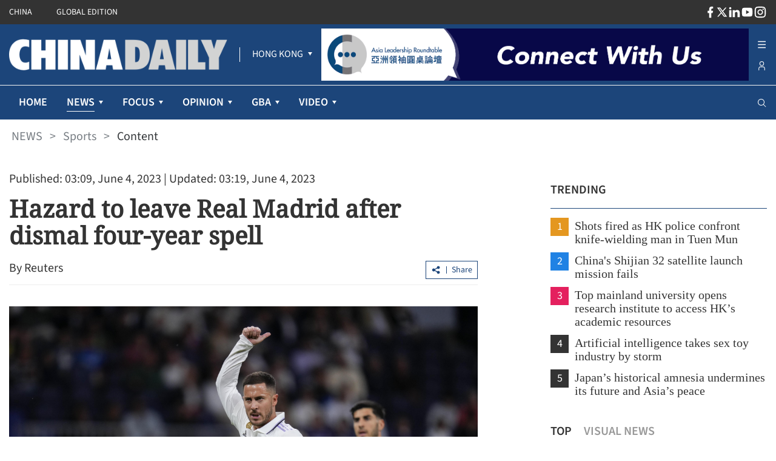

--- FILE ---
content_type: text/html;charset=utf-8
request_url: https://www.chinadailyhk.com/hk/article/334228
body_size: 44809
content:
<!DOCTYPE html><html  lang="en" class=""><head><meta charset="utf-8">
<meta name="viewport" content="width=device-width, initial-scale=1">
<title>Hazard to leave Real Madrid after dismal four-year spell</title>
<link rel="icon" href="/favicon.ico">
<meta property="og:type" content="article">
<meta property="og:title" content="Hazard to leave Real Madrid after dismal four-year spell">
<meta property="og:description" content="Eden Hazard will leave Real Madrid at the end of the season after agreeing to terminate his contract a year early, the club said on Saturday.">
<meta property="og:site_name" content="chinadailyhk">
<meta property="og:url" content="https://www.chinadailyhk.com/hk/article/334228#Hazard-to-leave-Real-Madrid-after-dismal-four-year-spell-2023-06-04">
<meta property="og:image" content="https://campus-cdhk.oss-cn-hongkong.aliyuncs.com/store_manager/photo_pre/13/156/125/0d2727cc-2920-4a25-9fea-1b409c894023/high_wm.jpg">
<meta itemprop="image" content="https://campus-cdhk.oss-cn-hongkong.aliyuncs.com/store_manager/photo_pre/13/156/125/0d2727cc-2920-4a25-9fea-1b409c894023/high_wm.jpg">
<meta property="og:image:width" content="800">
<meta property="og:image:height" content="auto">
<meta property="og:url" content="https://www.chinadailyhk.com/hk/article/334228#Hazard-to-leave-Real-Madrid-after-dismal-four-year-spell-2023-06-04">
<meta property="twitter:card" content="summary_large_image">
<meta property="twitter:site" content="@chinadailyhk.com">
<meta property="twitter:creator" content="@Reuters">
<meta property="twitter:title" content="Hazard to leave Real Madrid after dismal four-year spell">
<meta property="twitter:image" content="https://campus-cdhk.oss-cn-hongkong.aliyuncs.com/store_manager/photo_pre/13/156/125/0d2727cc-2920-4a25-9fea-1b409c894023/high_wm.jpg">
<meta property="twitter:image:src" content="https://campus-cdhk.oss-cn-hongkong.aliyuncs.com/store_manager/photo_pre/13/156/125/0d2727cc-2920-4a25-9fea-1b409c894023/high_wm.jpg">
<meta property="twitter:description" content="Eden Hazard will leave Real Madrid at the end of the season after agreeing to terminate his contract a year early, the club said on Saturday.">
<meta property="twitter:url" content="https://www.chinadailyhk.com/hk/article/334228#Hazard-to-leave-Real-Madrid-after-dismal-four-year-spell-2023-06-04">
<meta name="description" content="Eden Hazard will leave Real Madrid at the end of the season after agreeing to terminate his contract a year early, the club said on Saturday.">
<meta name="keywords" content="Eden Hazard, LaLiga, soccer">
<style cssr-id="n-back-top">.n-back-top {

 position: fixed;
 right: 40px;
 bottom: 40px;
 cursor: pointer;
 display: flex;
 align-items: center;
 justify-content: center;
 color: var(--n-text-color);
 transition:
 color .3s var(--n-bezier),
 box-shadow .3s var(--n-bezier),
 background-color .3s var(--n-bezier);
 border-radius: var(--n-border-radius);
 height: var(--n-height);
 min-width: var(--n-width);
 box-shadow: var(--n-box-shadow);
 background-color: var(--n-color);

}

.n-back-top.fade-in-scale-up-transition-leave-active {
  transform-origin: inherit;
  transition: opacity .2s cubic-bezier(.4, 0, 1, 1), transform .2s cubic-bezier(.4, 0, 1, 1) ;
}

.n-back-top.fade-in-scale-up-transition-enter-active {
  transform-origin: inherit;
  transition: opacity .2s cubic-bezier(0, 0, .2, 1), transform .2s cubic-bezier(0, 0, .2, 1) ;
}

.n-back-top.fade-in-scale-up-transition-enter-from, .n-back-top.fade-in-scale-up-transition-leave-to {
  opacity: 0;
  transform:  scale(.9);
}

.n-back-top.fade-in-scale-up-transition-leave-from, .n-back-top.fade-in-scale-up-transition-enter-to {
  opacity: 1;
  transform:  scale(1);
}

.n-back-top.n-back-top--transition-disabled {
  transition: none !important;
}

.n-back-top .n-base-icon {

 font-size: var(--n-icon-size);
 color: var(--n-icon-color);
 transition: color .3s var(--n-bezier);
 
}

.n-back-top svg {
  pointer-events: none;
}

.n-back-top:hover {
  box-shadow: var(--n-box-shadow-hover);
}

.n-back-top:hover .n-base-icon {
  color: var(--n-icon-color-hover);
}

.n-back-top:active {
  box-shadow: var(--n-box-shadow-pressed);
}

.n-back-top:active .n-base-icon {
  color: var(--n-icon-color-pressed);
}</style>
<style cssr-id="n-global">body {

 margin: 0;
 font-size: 14px;
 font-family: v-sans, system-ui, -apple-system, BlinkMacSystemFont, "Segoe UI", sans-serif, "Apple Color Emoji", "Segoe UI Emoji", "Segoe UI Symbol";
 line-height: 1.6;
 -webkit-text-size-adjust: 100%;
 -webkit-tap-highlight-color: transparent;

}

body input {

 font-family: inherit;
 font-size: inherit;
 
}</style>
<style cssr-id="n-menu">.n-menu {

 background-color: var(--n-color);
 color: var(--n-item-text-color);
 overflow: hidden;
 transition: background-color .3s var(--n-bezier);
 box-sizing: border-box;
 font-size: var(--n-font-size);
 padding-bottom: 6px;
 
}

.n-menu.n-menu--horizontal {

 max-width: 100%;
 width: 100%;
 display: flex;
 overflow: hidden;
 padding-bottom: 0;
 
}

.n-menu.n-menu--horizontal .n-submenu {
margin: 0;
}

.n-menu.n-menu--horizontal .n-menu-item {
margin: 0;
}

.n-menu.n-menu--horizontal .n-menu-item-content {

 padding: 0 20px;
 border-bottom: 2px solid #0000;
 
}

.n-menu.n-menu--horizontal .n-menu-item-content::before {
display: none;
}

.n-menu.n-menu--horizontal .n-menu-item-content.n-menu-item-content--selected {
border-bottom: 2px solid var(--n-border-color-horizontal)
}

.n-menu.n-menu--horizontal .n-menu-item-content.n-menu-item-content--selected .n-menu-item-content__icon {
color: var(--n-item-icon-color-active-horizontal);
}

.n-menu.n-menu--horizontal .n-menu-item-content.n-menu-item-content--selected .n-menu-item-content-header {

 color: var(--n-item-text-color-active-horizontal);
 
}

.n-menu.n-menu--horizontal .n-menu-item-content.n-menu-item-content--selected .n-menu-item-content-header a {
color: var(--n-item-text-color-active-horizontal);
}

.n-menu.n-menu--horizontal .n-menu-item-content.n-menu-item-content--selected .n-menu-item-content-header .n-menu-item-content-header__extra {
color: var(--n-item-text-color-active-horizontal);
}

.n-menu.n-menu--horizontal .n-menu-item-content.n-menu-item-content--child-active {

 border-bottom: 2px solid var(--n-border-color-horizontal);
 
}

.n-menu.n-menu--horizontal .n-menu-item-content.n-menu-item-content--child-active .n-menu-item-content-header {

 color: var(--n-item-text-color-child-active-horizontal);
 
}

.n-menu.n-menu--horizontal .n-menu-item-content.n-menu-item-content--child-active .n-menu-item-content-header a {

 color: var(--n-item-text-color-child-active-horizontal);
 
}

.n-menu.n-menu--horizontal .n-menu-item-content.n-menu-item-content--child-active .n-menu-item-content-header .n-menu-item-content-header__extra {

 color: var(--n-item-text-color-child-active-horizontal);
 
}

.n-menu.n-menu--horizontal .n-menu-item-content.n-menu-item-content--child-active .n-menu-item-content__icon {

 color: var(--n-item-icon-color-child-active-horizontal);
 
}

.n-menu.n-menu--horizontal .n-menu-item-content:not(.n-menu-item-content--disabled):not(.n-menu-item-content--selected, child-active):focus-within .n-menu-item-content__icon {

 color: var(--n-item-icon-color-hover-horizontal);
 
}

.n-menu.n-menu--horizontal .n-menu-item-content:not(.n-menu-item-content--disabled):not(.n-menu-item-content--selected, child-active):focus-within .n-menu-item-content-header {

 color: var(--n-item-text-color-hover-horizontal);
 
}

.n-menu.n-menu--horizontal .n-menu-item-content:not(.n-menu-item-content--disabled):not(.n-menu-item-content--selected, child-active):focus-within .n-menu-item-content-header a {

 color: var(--n-item-text-color-hover-horizontal);
 
}

.n-menu.n-menu--horizontal .n-menu-item-content:not(.n-menu-item-content--disabled):not(.n-menu-item-content--selected, child-active):focus-within .n-menu-item-content-header .n-menu-item-content-header__extra {

 color: var(--n-item-text-color-hover-horizontal);
 
}

.n-menu.n-menu--horizontal .n-menu-item-content:not(.n-menu-item-content--disabled).n-menu-item-content--selected.n-menu-item-content--hover .n-menu-item-content__icon {
color: var(--n-item-icon-color-active-hover-horizontal);
}

.n-menu.n-menu--horizontal .n-menu-item-content:not(.n-menu-item-content--disabled).n-menu-item-content--selected.n-menu-item-content--hover .n-menu-item-content-header {

 color: var(--n-item-text-color-active-hover-horizontal);
 
}

.n-menu.n-menu--horizontal .n-menu-item-content:not(.n-menu-item-content--disabled).n-menu-item-content--selected.n-menu-item-content--hover .n-menu-item-content-header a {
color: var(--n-item-text-color-active-hover-horizontal);
}

.n-menu.n-menu--horizontal .n-menu-item-content:not(.n-menu-item-content--disabled).n-menu-item-content--selected.n-menu-item-content--hover .n-menu-item-content-header .n-menu-item-content-header__extra {
color: var(--n-item-text-color-active-hover-horizontal);
}

.n-menu.n-menu--horizontal .n-menu-item-content:not(.n-menu-item-content--disabled).n-menu-item-content--selected:hover .n-menu-item-content__icon {
color: var(--n-item-icon-color-active-hover-horizontal);
}

.n-menu.n-menu--horizontal .n-menu-item-content:not(.n-menu-item-content--disabled).n-menu-item-content--selected:hover .n-menu-item-content-header {

 color: var(--n-item-text-color-active-hover-horizontal);
 
}

.n-menu.n-menu--horizontal .n-menu-item-content:not(.n-menu-item-content--disabled).n-menu-item-content--selected:hover .n-menu-item-content-header a {
color: var(--n-item-text-color-active-hover-horizontal);
}

.n-menu.n-menu--horizontal .n-menu-item-content:not(.n-menu-item-content--disabled).n-menu-item-content--selected:hover .n-menu-item-content-header .n-menu-item-content-header__extra {
color: var(--n-item-text-color-active-hover-horizontal);
}

.n-menu.n-menu--horizontal .n-menu-item-content:not(.n-menu-item-content--disabled).n-menu-item-content--child-active.n-menu-item-content--hover .n-menu-item-content__icon {
color: var(--n-item-icon-color-child-active-hover-horizontal);
}

.n-menu.n-menu--horizontal .n-menu-item-content:not(.n-menu-item-content--disabled).n-menu-item-content--child-active.n-menu-item-content--hover .n-menu-item-content-header {

 color: var(--n-item-text-color-child-active-hover-horizontal);
 
}

.n-menu.n-menu--horizontal .n-menu-item-content:not(.n-menu-item-content--disabled).n-menu-item-content--child-active.n-menu-item-content--hover .n-menu-item-content-header a {
color: var(--n-item-text-color-child-active-hover-horizontal);
}

.n-menu.n-menu--horizontal .n-menu-item-content:not(.n-menu-item-content--disabled).n-menu-item-content--child-active.n-menu-item-content--hover .n-menu-item-content-header .n-menu-item-content-header__extra {
color: var(--n-item-text-color-child-active-hover-horizontal);
}

.n-menu.n-menu--horizontal .n-menu-item-content:not(.n-menu-item-content--disabled).n-menu-item-content--child-active:hover .n-menu-item-content__icon {
color: var(--n-item-icon-color-child-active-hover-horizontal);
}

.n-menu.n-menu--horizontal .n-menu-item-content:not(.n-menu-item-content--disabled).n-menu-item-content--child-active:hover .n-menu-item-content-header {

 color: var(--n-item-text-color-child-active-hover-horizontal);
 
}

.n-menu.n-menu--horizontal .n-menu-item-content:not(.n-menu-item-content--disabled).n-menu-item-content--child-active:hover .n-menu-item-content-header a {
color: var(--n-item-text-color-child-active-hover-horizontal);
}

.n-menu.n-menu--horizontal .n-menu-item-content:not(.n-menu-item-content--disabled).n-menu-item-content--child-active:hover .n-menu-item-content-header .n-menu-item-content-header__extra {
color: var(--n-item-text-color-child-active-hover-horizontal);
}

.n-menu.n-menu--horizontal .n-menu-item-content:not(.n-menu-item-content--disabled).n-menu-item-content--hover {
border-bottom: 2px solid var(--n-border-color-horizontal);
}

.n-menu.n-menu--horizontal .n-menu-item-content:not(.n-menu-item-content--disabled).n-menu-item-content--hover .n-menu-item-content__icon {

 color: var(--n-item-icon-color-hover-horizontal);
 
}

.n-menu.n-menu--horizontal .n-menu-item-content:not(.n-menu-item-content--disabled).n-menu-item-content--hover .n-menu-item-content-header {

 color: var(--n-item-text-color-hover-horizontal);
 
}

.n-menu.n-menu--horizontal .n-menu-item-content:not(.n-menu-item-content--disabled).n-menu-item-content--hover .n-menu-item-content-header a {

 color: var(--n-item-text-color-hover-horizontal);
 
}

.n-menu.n-menu--horizontal .n-menu-item-content:not(.n-menu-item-content--disabled).n-menu-item-content--hover .n-menu-item-content-header .n-menu-item-content-header__extra {

 color: var(--n-item-text-color-hover-horizontal);
 
}

.n-menu.n-menu--horizontal .n-menu-item-content:not(.n-menu-item-content--disabled):hover {
border-bottom: 2px solid var(--n-border-color-horizontal);
}

.n-menu.n-menu--horizontal .n-menu-item-content:not(.n-menu-item-content--disabled):hover .n-menu-item-content__icon {

 color: var(--n-item-icon-color-hover-horizontal);
 
}

.n-menu.n-menu--horizontal .n-menu-item-content:not(.n-menu-item-content--disabled):hover .n-menu-item-content-header {

 color: var(--n-item-text-color-hover-horizontal);
 
}

.n-menu.n-menu--horizontal .n-menu-item-content:not(.n-menu-item-content--disabled):hover .n-menu-item-content-header a {

 color: var(--n-item-text-color-hover-horizontal);
 
}

.n-menu.n-menu--horizontal .n-menu-item-content:not(.n-menu-item-content--disabled):hover .n-menu-item-content-header .n-menu-item-content-header__extra {

 color: var(--n-item-text-color-hover-horizontal);
 
}

.n-menu.n-menu--horizontal .n-menu-item-content .n-menu-item-content-header a {
color: var(--n-item-text-color-horizontal);
}

.n-menu:not(.n-menu--responsive) .n-menu-item-content-header {

 overflow: hidden;
 text-overflow: ellipsis;
 
}

.n-menu.n-menu--collapsed .n-menu-item-content.n-menu-item-content--selected::before {

 background-color: var(--n-item-color-active-collapsed) !important;
 
}

.n-menu.n-menu--collapsed .n-menu-item-content .n-menu-item-content-header {
opacity: 0;
}

.n-menu.n-menu--collapsed .n-menu-item-content .n-menu-item-content__arrow {
opacity: 0;
}

.n-menu.n-menu--collapsed .n-menu-item-content .n-menu-item-content__icon {
color: var(--n-item-icon-color-collapsed);
}

.n-menu .n-menu-item {

 height: var(--n-item-height);
 margin-top: 6px;
 position: relative;
 
}

.n-menu .n-menu-item-content {

 box-sizing: border-box;
 line-height: 1.75;
 height: 100%;
 display: grid;
 grid-template-areas: "icon content arrow";
 grid-template-columns: auto 1fr auto;
 align-items: center;
 cursor: pointer;
 position: relative;
 padding-right: 18px;
 transition:
 background-color .3s var(--n-bezier),
 padding-left .3s var(--n-bezier),
 border-color .3s var(--n-bezier);
 
}

.n-menu .n-menu-item-content > * {
z-index: 1;
}

.n-menu .n-menu-item-content::before {

 z-index: auto;
 content: "";
 background-color: #0000;
 position: absolute;
 left: 8px;
 right: 8px;
 top: 0;
 bottom: 0;
 pointer-events: none;
 border-radius: var(--n-border-radius);
 transition: background-color .3s var(--n-bezier);
 
}

.n-menu .n-menu-item-content.n-menu-item-content--disabled {

 opacity: .45;
 cursor: not-allowed;
 
}

.n-menu .n-menu-item-content.n-menu-item-content--collapsed .n-menu-item-content__arrow {
transform: rotate(0);
}

.n-menu .n-menu-item-content.n-menu-item-content--selected::before {
background-color: var(--n-item-color-active);
}

.n-menu .n-menu-item-content.n-menu-item-content--selected .n-menu-item-content__arrow {
color: var(--n-arrow-color-active);
}

.n-menu .n-menu-item-content.n-menu-item-content--selected .n-menu-item-content__icon {
color: var(--n-item-icon-color-active);
}

.n-menu .n-menu-item-content.n-menu-item-content--selected .n-menu-item-content-header {

 color: var(--n-item-text-color-active);
 
}

.n-menu .n-menu-item-content.n-menu-item-content--selected .n-menu-item-content-header a {
color: var(--n-item-text-color-active);
}

.n-menu .n-menu-item-content.n-menu-item-content--selected .n-menu-item-content-header .n-menu-item-content-header__extra {
color: var(--n-item-text-color-active);
}

.n-menu .n-menu-item-content.n-menu-item-content--child-active .n-menu-item-content-header {

 color: var(--n-item-text-color-child-active);
 
}

.n-menu .n-menu-item-content.n-menu-item-content--child-active .n-menu-item-content-header a {

 color: var(--n-item-text-color-child-active);
 
}

.n-menu .n-menu-item-content.n-menu-item-content--child-active .n-menu-item-content-header .n-menu-item-content-header__extra {

 color: var(--n-item-text-color-child-active);
 
}

.n-menu .n-menu-item-content.n-menu-item-content--child-active .n-menu-item-content__arrow {

 color: var(--n-arrow-color-child-active);
 
}

.n-menu .n-menu-item-content.n-menu-item-content--child-active .n-menu-item-content__icon {

 color: var(--n-item-icon-color-child-active);
 
}

.n-menu .n-menu-item-content:not(.n-menu-item-content--disabled):not(.n-menu-item-content--selected, child-active):focus-within::before {
background-color: var(--n-item-color-hover);
}

.n-menu .n-menu-item-content:not(.n-menu-item-content--disabled):not(.n-menu-item-content--selected, child-active):focus-within .n-menu-item-content__arrow {

 color: var(--n-arrow-color-hover);
 
}

.n-menu .n-menu-item-content:not(.n-menu-item-content--disabled):not(.n-menu-item-content--selected, child-active):focus-within .n-menu-item-content__icon {

 color: var(--n-item-icon-color-hover);
 
}

.n-menu .n-menu-item-content:not(.n-menu-item-content--disabled):not(.n-menu-item-content--selected, child-active):focus-within .n-menu-item-content-header {

 color: var(--n-item-text-color-hover);
 
}

.n-menu .n-menu-item-content:not(.n-menu-item-content--disabled):not(.n-menu-item-content--selected, child-active):focus-within .n-menu-item-content-header a {

 color: var(--n-item-text-color-hover);
 
}

.n-menu .n-menu-item-content:not(.n-menu-item-content--disabled):not(.n-menu-item-content--selected, child-active):focus-within .n-menu-item-content-header .n-menu-item-content-header__extra {

 color: var(--n-item-text-color-hover);
 
}

.n-menu .n-menu-item-content:not(.n-menu-item-content--disabled).n-menu-item-content--selected.n-menu-item-content--hover .n-menu-item-content__arrow {
color: var(--n-arrow-color-active-hover);
}

.n-menu .n-menu-item-content:not(.n-menu-item-content--disabled).n-menu-item-content--selected.n-menu-item-content--hover .n-menu-item-content__icon {
color: var(--n-item-icon-color-active-hover);
}

.n-menu .n-menu-item-content:not(.n-menu-item-content--disabled).n-menu-item-content--selected.n-menu-item-content--hover .n-menu-item-content-header {

 color: var(--n-item-text-color-active-hover);
 
}

.n-menu .n-menu-item-content:not(.n-menu-item-content--disabled).n-menu-item-content--selected.n-menu-item-content--hover .n-menu-item-content-header a {
color: var(--n-item-text-color-active-hover);
}

.n-menu .n-menu-item-content:not(.n-menu-item-content--disabled).n-menu-item-content--selected.n-menu-item-content--hover .n-menu-item-content-header .n-menu-item-content-header__extra {
color: var(--n-item-text-color-active-hover);
}

.n-menu .n-menu-item-content:not(.n-menu-item-content--disabled).n-menu-item-content--selected:hover .n-menu-item-content__arrow {
color: var(--n-arrow-color-active-hover);
}

.n-menu .n-menu-item-content:not(.n-menu-item-content--disabled).n-menu-item-content--selected:hover .n-menu-item-content__icon {
color: var(--n-item-icon-color-active-hover);
}

.n-menu .n-menu-item-content:not(.n-menu-item-content--disabled).n-menu-item-content--selected:hover .n-menu-item-content-header {

 color: var(--n-item-text-color-active-hover);
 
}

.n-menu .n-menu-item-content:not(.n-menu-item-content--disabled).n-menu-item-content--selected:hover .n-menu-item-content-header a {
color: var(--n-item-text-color-active-hover);
}

.n-menu .n-menu-item-content:not(.n-menu-item-content--disabled).n-menu-item-content--selected:hover .n-menu-item-content-header .n-menu-item-content-header__extra {
color: var(--n-item-text-color-active-hover);
}

.n-menu .n-menu-item-content:not(.n-menu-item-content--disabled).n-menu-item-content--child-active.n-menu-item-content--hover .n-menu-item-content__arrow {
color: var(--n-arrow-color-child-active-hover);
}

.n-menu .n-menu-item-content:not(.n-menu-item-content--disabled).n-menu-item-content--child-active.n-menu-item-content--hover .n-menu-item-content__icon {
color: var(--n-item-icon-color-child-active-hover);
}

.n-menu .n-menu-item-content:not(.n-menu-item-content--disabled).n-menu-item-content--child-active.n-menu-item-content--hover .n-menu-item-content-header {

 color: var(--n-item-text-color-child-active-hover);
 
}

.n-menu .n-menu-item-content:not(.n-menu-item-content--disabled).n-menu-item-content--child-active.n-menu-item-content--hover .n-menu-item-content-header a {
color: var(--n-item-text-color-child-active-hover);
}

.n-menu .n-menu-item-content:not(.n-menu-item-content--disabled).n-menu-item-content--child-active.n-menu-item-content--hover .n-menu-item-content-header .n-menu-item-content-header__extra {
color: var(--n-item-text-color-child-active-hover);
}

.n-menu .n-menu-item-content:not(.n-menu-item-content--disabled).n-menu-item-content--child-active:hover .n-menu-item-content__arrow {
color: var(--n-arrow-color-child-active-hover);
}

.n-menu .n-menu-item-content:not(.n-menu-item-content--disabled).n-menu-item-content--child-active:hover .n-menu-item-content__icon {
color: var(--n-item-icon-color-child-active-hover);
}

.n-menu .n-menu-item-content:not(.n-menu-item-content--disabled).n-menu-item-content--child-active:hover .n-menu-item-content-header {

 color: var(--n-item-text-color-child-active-hover);
 
}

.n-menu .n-menu-item-content:not(.n-menu-item-content--disabled).n-menu-item-content--child-active:hover .n-menu-item-content-header a {
color: var(--n-item-text-color-child-active-hover);
}

.n-menu .n-menu-item-content:not(.n-menu-item-content--disabled).n-menu-item-content--child-active:hover .n-menu-item-content-header .n-menu-item-content-header__extra {
color: var(--n-item-text-color-child-active-hover);
}

.n-menu .n-menu-item-content:not(.n-menu-item-content--disabled).n-menu-item-content--selected.n-menu-item-content--hover::before {
background-color: var(--n-item-color-active-hover);
}

.n-menu .n-menu-item-content:not(.n-menu-item-content--disabled).n-menu-item-content--selected:hover::before {
background-color: var(--n-item-color-active-hover);
}

.n-menu .n-menu-item-content:not(.n-menu-item-content--disabled).n-menu-item-content--hover::before {
background-color: var(--n-item-color-hover);
}

.n-menu .n-menu-item-content:not(.n-menu-item-content--disabled).n-menu-item-content--hover .n-menu-item-content__arrow {

 color: var(--n-arrow-color-hover);
 
}

.n-menu .n-menu-item-content:not(.n-menu-item-content--disabled).n-menu-item-content--hover .n-menu-item-content__icon {

 color: var(--n-item-icon-color-hover);
 
}

.n-menu .n-menu-item-content:not(.n-menu-item-content--disabled).n-menu-item-content--hover .n-menu-item-content-header {

 color: var(--n-item-text-color-hover);
 
}

.n-menu .n-menu-item-content:not(.n-menu-item-content--disabled).n-menu-item-content--hover .n-menu-item-content-header a {

 color: var(--n-item-text-color-hover);
 
}

.n-menu .n-menu-item-content:not(.n-menu-item-content--disabled).n-menu-item-content--hover .n-menu-item-content-header .n-menu-item-content-header__extra {

 color: var(--n-item-text-color-hover);
 
}

.n-menu .n-menu-item-content:not(.n-menu-item-content--disabled):hover::before {
background-color: var(--n-item-color-hover);
}

.n-menu .n-menu-item-content:not(.n-menu-item-content--disabled):hover .n-menu-item-content__arrow {

 color: var(--n-arrow-color-hover);
 
}

.n-menu .n-menu-item-content:not(.n-menu-item-content--disabled):hover .n-menu-item-content__icon {

 color: var(--n-item-icon-color-hover);
 
}

.n-menu .n-menu-item-content:not(.n-menu-item-content--disabled):hover .n-menu-item-content-header {

 color: var(--n-item-text-color-hover);
 
}

.n-menu .n-menu-item-content:not(.n-menu-item-content--disabled):hover .n-menu-item-content-header a {

 color: var(--n-item-text-color-hover);
 
}

.n-menu .n-menu-item-content:not(.n-menu-item-content--disabled):hover .n-menu-item-content-header .n-menu-item-content-header__extra {

 color: var(--n-item-text-color-hover);
 
}

.n-menu .n-menu-item-content .n-menu-item-content__icon {

 grid-area: icon;
 color: var(--n-item-icon-color);
 transition:
 color .3s var(--n-bezier),
 font-size .3s var(--n-bezier),
 margin-right .3s var(--n-bezier);
 box-sizing: content-box;
 display: inline-flex;
 align-items: center;
 justify-content: center;
 
}

.n-menu .n-menu-item-content .n-menu-item-content__arrow {

 grid-area: arrow;
 font-size: 16px;
 color: var(--n-arrow-color);
 transform: rotate(180deg);
 opacity: 1;
 transition:
 color .3s var(--n-bezier),
 transform 0.2s var(--n-bezier),
 opacity 0.2s var(--n-bezier);
 
}

.n-menu .n-menu-item-content .n-menu-item-content-header {

 grid-area: content;
 transition:
 color .3s var(--n-bezier),
 opacity .3s var(--n-bezier);
 opacity: 1;
 white-space: nowrap;
 color: var(--n-item-text-color);
 
}

.n-menu .n-menu-item-content .n-menu-item-content-header a {

 outline: none;
 text-decoration: none;
 transition: color .3s var(--n-bezier);
 color: var(--n-item-text-color);
 
}

.n-menu .n-menu-item-content .n-menu-item-content-header a::before {

 content: "";
 position: absolute;
 left: 0;
 right: 0;
 top: 0;
 bottom: 0;
 
}

.n-menu .n-menu-item-content .n-menu-item-content-header .n-menu-item-content-header__extra {

 font-size: .93em;
 color: var(--n-group-text-color);
 transition: color .3s var(--n-bezier);
 
}

.n-menu .n-submenu {

 cursor: pointer;
 position: relative;
 margin-top: 6px;
 
}

.n-menu .n-submenu .n-menu-item-content {

 height: var(--n-item-height);
 
}

.n-menu .n-submenu .n-submenu-children {

 overflow: hidden;
 padding: 0;
 
}

.n-menu .n-submenu .n-submenu-children.fade-in-height-expand-transition-leave-from, .n-menu .n-submenu .n-submenu-children.fade-in-height-expand-transition-enter-to {
  opacity: 1;
}

.n-menu .n-submenu .n-submenu-children.fade-in-height-expand-transition-leave-to, .n-menu .n-submenu .n-submenu-children.fade-in-height-expand-transition-enter-from {
  opacity: 0;
  margin-top: 0 !important;
  margin-bottom: 0 !important;
}

.n-menu .n-submenu .n-submenu-children.fade-in-height-expand-transition-leave-active {

 overflow: hidden;
 transition:
 max-height .2s cubic-bezier(.4, 0, .2, 1) 0s,
 opacity .2s cubic-bezier(0, 0, .2, 1) 0s,
 margin-top .2s cubic-bezier(.4, 0, .2, 1) 0s,
 margin-bottom .2s cubic-bezier(.4, 0, .2, 1) 0s,
 padding-top .2s cubic-bezier(.4, 0, .2, 1) 0s,
 padding-bottom .2s cubic-bezier(.4, 0, .2, 1) 0s
 
 
}

.n-menu .n-submenu .n-submenu-children.fade-in-height-expand-transition-enter-active {

 overflow: hidden;
 transition:
 max-height .2s cubic-bezier(.4, 0, .2, 1),
 opacity .2s cubic-bezier(.4, 0, 1, 1),
 margin-top .2s cubic-bezier(.4, 0, .2, 1),
 margin-bottom .2s cubic-bezier(.4, 0, .2, 1),
 padding-top .2s cubic-bezier(.4, 0, .2, 1),
 padding-bottom .2s cubic-bezier(.4, 0, .2, 1)
 
 
}

.n-menu .n-menu-item-group .n-menu-item-group-title {

 margin-top: 6px;
 color: var(--n-group-text-color);
 cursor: default;
 font-size: .93em;
 height: 36px;
 display: flex;
 align-items: center;
 transition:
 padding-left .3s var(--n-bezier),
 color .3s var(--n-bezier);
 
}

.n-menu-tooltip a {

 color: inherit;
 text-decoration: none;
 
}

.n-menu-divider {

 transition: background-color .3s var(--n-bezier);
 background-color: var(--n-divider-color);
 height: 1px;
 margin: 6px 18px;
 
}</style>
<style cssr-id="n-dropdown">.n-dropdown-menu {

 transform-origin: var(--v-transform-origin);
 background-color: var(--n-color);
 border-radius: var(--n-border-radius);
 box-shadow: var(--n-box-shadow);
 position: relative;
 transition:
 background-color .3s var(--n-bezier),
 box-shadow .3s var(--n-bezier);

}

.n-dropdown-menu.fade-in-scale-up-transition-leave-active {
  transform-origin: inherit;
  transition: opacity .2s cubic-bezier(.4, 0, 1, 1), transform .2s cubic-bezier(.4, 0, 1, 1) ;
}

.n-dropdown-menu.fade-in-scale-up-transition-enter-active {
  transform-origin: inherit;
  transition: opacity .2s cubic-bezier(0, 0, .2, 1), transform .2s cubic-bezier(0, 0, .2, 1) ;
}

.n-dropdown-menu.fade-in-scale-up-transition-enter-from, .n-dropdown-menu.fade-in-scale-up-transition-leave-to {
  opacity: 0;
  transform:  scale(.9);
}

.n-dropdown-menu.fade-in-scale-up-transition-leave-from, .n-dropdown-menu.fade-in-scale-up-transition-enter-to {
  opacity: 1;
  transform:  scale(1);
}

.n-dropdown-menu .n-dropdown-option {

 position: relative;
 
}

.n-dropdown-menu .n-dropdown-option a {

 text-decoration: none;
 color: inherit;
 outline: none;
 
}

.n-dropdown-menu .n-dropdown-option a::before {

 content: "";
 position: absolute;
 left: 0;
 right: 0;
 top: 0;
 bottom: 0;
 
}

.n-dropdown-menu .n-dropdown-option .n-dropdown-option-body {

 display: flex;
 cursor: pointer;
 position: relative;
 height: var(--n-option-height);
 line-height: var(--n-option-height);
 font-size: var(--n-font-size);
 color: var(--n-option-text-color);
 transition: color .3s var(--n-bezier);
 
}

.n-dropdown-menu .n-dropdown-option .n-dropdown-option-body::before {

 content: "";
 position: absolute;
 top: 0;
 bottom: 0;
 left: 4px;
 right: 4px;
 transition: background-color .3s var(--n-bezier);
 border-radius: var(--n-border-radius);
 
}

.n-dropdown-menu .n-dropdown-option .n-dropdown-option-body:not(.n-dropdown-option-body--disabled).n-dropdown-option-body--pending {

 color: var(--n-option-text-color-hover);
 
}

.n-dropdown-menu .n-dropdown-option .n-dropdown-option-body:not(.n-dropdown-option-body--disabled).n-dropdown-option-body--pending .n-dropdown-option-body__prefix, .n-dropdown-menu .n-dropdown-option .n-dropdown-option-body:not(.n-dropdown-option-body--disabled).n-dropdown-option-body--pending .n-dropdown-option-body__suffix {

 color: var(--n-option-text-color-hover);
 
}

.n-dropdown-menu .n-dropdown-option .n-dropdown-option-body:not(.n-dropdown-option-body--disabled).n-dropdown-option-body--pending::before {
background-color: var(--n-option-color-hover);
}

.n-dropdown-menu .n-dropdown-option .n-dropdown-option-body:not(.n-dropdown-option-body--disabled).n-dropdown-option-body--active {

 color: var(--n-option-text-color-active);
 
}

.n-dropdown-menu .n-dropdown-option .n-dropdown-option-body:not(.n-dropdown-option-body--disabled).n-dropdown-option-body--active .n-dropdown-option-body__prefix, .n-dropdown-menu .n-dropdown-option .n-dropdown-option-body:not(.n-dropdown-option-body--disabled).n-dropdown-option-body--active .n-dropdown-option-body__suffix {

 color: var(--n-option-text-color-active);
 
}

.n-dropdown-menu .n-dropdown-option .n-dropdown-option-body:not(.n-dropdown-option-body--disabled).n-dropdown-option-body--active::before {
background-color: var(--n-option-color-active);
}

.n-dropdown-menu .n-dropdown-option .n-dropdown-option-body:not(.n-dropdown-option-body--disabled).n-dropdown-option-body--child-active {

 color: var(--n-option-text-color-child-active);
 
}

.n-dropdown-menu .n-dropdown-option .n-dropdown-option-body:not(.n-dropdown-option-body--disabled).n-dropdown-option-body--child-active .n-dropdown-option-body__prefix, .n-dropdown-menu .n-dropdown-option .n-dropdown-option-body:not(.n-dropdown-option-body--disabled).n-dropdown-option-body--child-active .n-dropdown-option-body__suffix {

 color: var(--n-option-text-color-child-active);
 
}

.n-dropdown-menu .n-dropdown-option .n-dropdown-option-body.n-dropdown-option-body--disabled {

 cursor: not-allowed;
 opacity: var(--n-option-opacity-disabled);
 
}

.n-dropdown-menu .n-dropdown-option .n-dropdown-option-body.n-dropdown-option-body--group {

 font-size: calc(var(--n-font-size) - 1px);
 color: var(--n-group-header-text-color);
 
}

.n-dropdown-menu .n-dropdown-option .n-dropdown-option-body.n-dropdown-option-body--group .n-dropdown-option-body__prefix {

 width: calc(var(--n-option-prefix-width) / 2);
 
}

.n-dropdown-menu .n-dropdown-option .n-dropdown-option-body.n-dropdown-option-body--group .n-dropdown-option-body__prefix.n-dropdown-option-body__prefix--show-icon {

 width: calc(var(--n-option-icon-prefix-width) / 2);
 
}

.n-dropdown-menu .n-dropdown-option .n-dropdown-option-body .n-dropdown-option-body__prefix {

 width: var(--n-option-prefix-width);
 display: flex;
 justify-content: center;
 align-items: center;
 color: var(--n-prefix-color);
 transition: color .3s var(--n-bezier);
 z-index: 1;
 
}

.n-dropdown-menu .n-dropdown-option .n-dropdown-option-body .n-dropdown-option-body__prefix.n-dropdown-option-body__prefix--show-icon {

 width: var(--n-option-icon-prefix-width);
 
}

.n-dropdown-menu .n-dropdown-option .n-dropdown-option-body .n-dropdown-option-body__prefix .n-icon {

 font-size: var(--n-option-icon-size);
 
}

.n-dropdown-menu .n-dropdown-option .n-dropdown-option-body .n-dropdown-option-body__label {

 white-space: nowrap;
 flex: 1;
 z-index: 1;
 
}

.n-dropdown-menu .n-dropdown-option .n-dropdown-option-body .n-dropdown-option-body__suffix {

 box-sizing: border-box;
 flex-grow: 0;
 flex-shrink: 0;
 display: flex;
 justify-content: flex-end;
 align-items: center;
 min-width: var(--n-option-suffix-width);
 padding: 0 8px;
 transition: color .3s var(--n-bezier);
 color: var(--n-suffix-color);
 z-index: 1;
 
}

.n-dropdown-menu .n-dropdown-option .n-dropdown-option-body .n-dropdown-option-body__suffix.n-dropdown-option-body__suffix--has-submenu {

 width: var(--n-option-icon-suffix-width);
 
}

.n-dropdown-menu .n-dropdown-option .n-dropdown-option-body .n-dropdown-option-body__suffix .n-icon {

 font-size: var(--n-option-icon-size);
 
}

.n-dropdown-menu .n-dropdown-option .n-dropdown-option-body .n-dropdown-menu {
pointer-events: all;
}

.n-dropdown-menu .n-dropdown-option .n-dropdown-offset-container {

 pointer-events: none;
 position: absolute;
 left: 0;
 right: 0;
 top: -4px;
 bottom: -4px;
 
}

.n-dropdown-menu .n-dropdown-divider {

 transition: background-color .3s var(--n-bezier);
 background-color: var(--n-divider-color);
 height: 1px;
 margin: 4px 0;
 
}

.n-dropdown-menu .n-dropdown-menu-wrapper {

 transform-origin: var(--v-transform-origin);
 width: fit-content;
 
}

.n-dropdown-menu > .n-scrollbar {

 height: inherit;
 max-height: inherit;
 
}

.n-dropdown-menu:not(.n-dropdown-menu--scrollable) {

 padding: var(--n-padding);
 
}

.n-dropdown-menu.n-dropdown-menu--scrollable .n-dropdown-menu__content {

 padding: var(--n-padding);
 
}</style>
<style cssr-id="n-base-icon">.n-base-icon {

 height: 1em;
 width: 1em;
 line-height: 1em;
 text-align: center;
 display: inline-block;
 position: relative;
 fill: currentColor;
 transform: translateZ(0);

}

.n-base-icon svg {

 height: 1em;
 width: 1em;
 
}</style>
<style cssr-id="n-popover">.n-popover {

 transition:
 box-shadow .3s var(--n-bezier),
 background-color .3s var(--n-bezier),
 color .3s var(--n-bezier);
 position: relative;
 font-size: var(--n-font-size);
 color: var(--n-text-color);
 box-shadow: var(--n-box-shadow);
 word-break: break-word;
 
}

.n-popover > .n-scrollbar {

 height: inherit;
 max-height: inherit;
 
}

.n-popover:not(.n-popover--raw) {

 background-color: var(--n-color);
 border-radius: var(--n-border-radius);
 
}

.n-popover:not(.n-popover--raw):not(.n-popover--scrollable):not(.n-popover--show-header-or-footer) {
padding: var(--n-padding);
}

.n-popover .n-popover__header {

 padding: var(--n-padding);
 border-bottom: 1px solid var(--n-divider-color);
 transition: border-color .3s var(--n-bezier);
 
}

.n-popover .n-popover__footer {

 padding: var(--n-padding);
 border-top: 1px solid var(--n-divider-color);
 transition: border-color .3s var(--n-bezier);
 
}

.n-popover.n-popover--scrollable .n-popover__content, .n-popover.n-popover--show-header-or-footer .n-popover__content {

 padding: var(--n-padding);
 
}

.n-popover-shared {

 transform-origin: inherit;
 
}

.n-popover-shared .n-popover-arrow-wrapper {

 position: absolute;
 overflow: hidden;
 pointer-events: none;
 
}

.n-popover-shared .n-popover-arrow-wrapper .n-popover-arrow {

 transition: background-color .3s var(--n-bezier);
 position: absolute;
 display: block;
 width: calc(var(--n-arrow-height) * 1.414);
 height: calc(var(--n-arrow-height) * 1.414);
 box-shadow: 0 0 8px 0 rgba(0, 0, 0, .12);
 transform: rotate(45deg);
 background-color: var(--n-color);
 pointer-events: all;
 
}

.n-popover-shared.popover-transition-enter-from, .n-popover-shared.popover-transition-leave-to {

 opacity: 0;
 transform: scale(.85);
 
}

.n-popover-shared.popover-transition-enter-to, .n-popover-shared.popover-transition-leave-from {

 transform: scale(1);
 opacity: 1;
 
}

.n-popover-shared.popover-transition-enter-active {

 transition:
 box-shadow .3s var(--n-bezier),
 background-color .3s var(--n-bezier),
 color .3s var(--n-bezier),
 opacity .15s var(--n-bezier-ease-out),
 transform .15s var(--n-bezier-ease-out);
 
}

.n-popover-shared.popover-transition-leave-active {

 transition:
 box-shadow .3s var(--n-bezier),
 background-color .3s var(--n-bezier),
 color .3s var(--n-bezier),
 opacity .15s var(--n-bezier-ease-in),
 transform .15s var(--n-bezier-ease-in);
 
}

[v-placement="top-start"] > .n-popover-shared {

 margin-bottom: var(--n-space);
 
}

[v-placement="top-start"] > .n-popover-shared.n-popover-shared--show-arrow {

 margin-bottom: var(--n-space-arrow);
 
}

[v-placement="top-start"] > .n-popover-shared.n-popover-shared--overlap {

 margin: 0;
 
}

[v-placement="top-start"] > .n-popover-shared > .n-popover-arrow-wrapper {

 right: 0;
 left: 0;
 top: 0;
 bottom: 0;
 top: 100%;
 bottom: auto;
 height: var(--n-space-arrow);
 
}

[v-placement="top-start"] > .n-popover-shared > .n-popover-arrow-wrapper .n-popover-arrow {

 top: calc(var(--n-arrow-height) * 1.414 / -2);
 left: calc(var(--n-arrow-offset) - var(--v-offset-left));
 
}

[v-placement="top"] > .n-popover-shared {

 margin-bottom: var(--n-space);
 
}

[v-placement="top"] > .n-popover-shared.n-popover-shared--show-arrow {

 margin-bottom: var(--n-space-arrow);
 
}

[v-placement="top"] > .n-popover-shared.n-popover-shared--overlap {

 margin: 0;
 
}

[v-placement="top"] > .n-popover-shared > .n-popover-arrow-wrapper {

 right: 0;
 left: 0;
 top: 0;
 bottom: 0;
 top: 100%;
 bottom: auto;
 height: var(--n-space-arrow);
 
}

[v-placement="top"] > .n-popover-shared > .n-popover-arrow-wrapper .n-popover-arrow {

 top: calc(var(--n-arrow-height) * 1.414 / -2);
 transform: translateX(calc(var(--n-arrow-height) * 1.414 / -2)) rotate(45deg);
 left: 50%;
 
}

[v-placement="top-end"] > .n-popover-shared {

 margin-bottom: var(--n-space);
 
}

[v-placement="top-end"] > .n-popover-shared.n-popover-shared--show-arrow {

 margin-bottom: var(--n-space-arrow);
 
}

[v-placement="top-end"] > .n-popover-shared.n-popover-shared--overlap {

 margin: 0;
 
}

[v-placement="top-end"] > .n-popover-shared > .n-popover-arrow-wrapper {

 right: 0;
 left: 0;
 top: 0;
 bottom: 0;
 top: 100%;
 bottom: auto;
 height: var(--n-space-arrow);
 
}

[v-placement="top-end"] > .n-popover-shared > .n-popover-arrow-wrapper .n-popover-arrow {

 top: calc(var(--n-arrow-height) * 1.414 / -2);
 right: calc(var(--n-arrow-offset) + var(--v-offset-left));
 
}

[v-placement="bottom-start"] > .n-popover-shared {

 margin-top: var(--n-space);
 
}

[v-placement="bottom-start"] > .n-popover-shared.n-popover-shared--show-arrow {

 margin-top: var(--n-space-arrow);
 
}

[v-placement="bottom-start"] > .n-popover-shared.n-popover-shared--overlap {

 margin: 0;
 
}

[v-placement="bottom-start"] > .n-popover-shared > .n-popover-arrow-wrapper {

 right: 0;
 left: 0;
 top: 0;
 bottom: 0;
 bottom: 100%;
 top: auto;
 height: var(--n-space-arrow);
 
}

[v-placement="bottom-start"] > .n-popover-shared > .n-popover-arrow-wrapper .n-popover-arrow {

 bottom: calc(var(--n-arrow-height) * 1.414 / -2);
 left: calc(var(--n-arrow-offset) - var(--v-offset-left));
 
}

[v-placement="bottom"] > .n-popover-shared {

 margin-top: var(--n-space);
 
}

[v-placement="bottom"] > .n-popover-shared.n-popover-shared--show-arrow {

 margin-top: var(--n-space-arrow);
 
}

[v-placement="bottom"] > .n-popover-shared.n-popover-shared--overlap {

 margin: 0;
 
}

[v-placement="bottom"] > .n-popover-shared > .n-popover-arrow-wrapper {

 right: 0;
 left: 0;
 top: 0;
 bottom: 0;
 bottom: 100%;
 top: auto;
 height: var(--n-space-arrow);
 
}

[v-placement="bottom"] > .n-popover-shared > .n-popover-arrow-wrapper .n-popover-arrow {

 bottom: calc(var(--n-arrow-height) * 1.414 / -2);
 transform: translateX(calc(var(--n-arrow-height) * 1.414 / -2)) rotate(45deg);
 left: 50%;
 
}

[v-placement="bottom-end"] > .n-popover-shared {

 margin-top: var(--n-space);
 
}

[v-placement="bottom-end"] > .n-popover-shared.n-popover-shared--show-arrow {

 margin-top: var(--n-space-arrow);
 
}

[v-placement="bottom-end"] > .n-popover-shared.n-popover-shared--overlap {

 margin: 0;
 
}

[v-placement="bottom-end"] > .n-popover-shared > .n-popover-arrow-wrapper {

 right: 0;
 left: 0;
 top: 0;
 bottom: 0;
 bottom: 100%;
 top: auto;
 height: var(--n-space-arrow);
 
}

[v-placement="bottom-end"] > .n-popover-shared > .n-popover-arrow-wrapper .n-popover-arrow {

 bottom: calc(var(--n-arrow-height) * 1.414 / -2);
 right: calc(var(--n-arrow-offset) + var(--v-offset-left));
 
}

[v-placement="left-start"] > .n-popover-shared {

 margin-right: var(--n-space);
 
}

[v-placement="left-start"] > .n-popover-shared.n-popover-shared--show-arrow {

 margin-right: var(--n-space-arrow);
 
}

[v-placement="left-start"] > .n-popover-shared.n-popover-shared--overlap {

 margin: 0;
 
}

[v-placement="left-start"] > .n-popover-shared > .n-popover-arrow-wrapper {

 right: 0;
 left: 0;
 top: 0;
 bottom: 0;
 left: 100%;
 right: auto;
 width: var(--n-space-arrow);
 
}

[v-placement="left-start"] > .n-popover-shared > .n-popover-arrow-wrapper .n-popover-arrow {

 left: calc(var(--n-arrow-height) * 1.414 / -2);
 top: calc(var(--n-arrow-offset-vertical) - var(--v-offset-top));
 
}

[v-placement="left"] > .n-popover-shared {

 margin-right: var(--n-space);
 
}

[v-placement="left"] > .n-popover-shared.n-popover-shared--show-arrow {

 margin-right: var(--n-space-arrow);
 
}

[v-placement="left"] > .n-popover-shared.n-popover-shared--overlap {

 margin: 0;
 
}

[v-placement="left"] > .n-popover-shared > .n-popover-arrow-wrapper {

 right: 0;
 left: 0;
 top: 0;
 bottom: 0;
 left: 100%;
 right: auto;
 width: var(--n-space-arrow);
 
}

[v-placement="left"] > .n-popover-shared > .n-popover-arrow-wrapper .n-popover-arrow {

 left: calc(var(--n-arrow-height) * 1.414 / -2);
 transform: translateY(calc(var(--n-arrow-height) * 1.414 / -2)) rotate(45deg);
 top: 50%;
 
}

[v-placement="left-end"] > .n-popover-shared {

 margin-right: var(--n-space);
 
}

[v-placement="left-end"] > .n-popover-shared.n-popover-shared--show-arrow {

 margin-right: var(--n-space-arrow);
 
}

[v-placement="left-end"] > .n-popover-shared.n-popover-shared--overlap {

 margin: 0;
 
}

[v-placement="left-end"] > .n-popover-shared > .n-popover-arrow-wrapper {

 right: 0;
 left: 0;
 top: 0;
 bottom: 0;
 left: 100%;
 right: auto;
 width: var(--n-space-arrow);
 
}

[v-placement="left-end"] > .n-popover-shared > .n-popover-arrow-wrapper .n-popover-arrow {

 left: calc(var(--n-arrow-height) * 1.414 / -2);
 bottom: calc(var(--n-arrow-offset-vertical) + var(--v-offset-top));
 
}

[v-placement="right-start"] > .n-popover-shared {

 margin-left: var(--n-space);
 
}

[v-placement="right-start"] > .n-popover-shared.n-popover-shared--show-arrow {

 margin-left: var(--n-space-arrow);
 
}

[v-placement="right-start"] > .n-popover-shared.n-popover-shared--overlap {

 margin: 0;
 
}

[v-placement="right-start"] > .n-popover-shared > .n-popover-arrow-wrapper {

 right: 0;
 left: 0;
 top: 0;
 bottom: 0;
 right: 100%;
 left: auto;
 width: var(--n-space-arrow);
 
}

[v-placement="right-start"] > .n-popover-shared > .n-popover-arrow-wrapper .n-popover-arrow {

 right: calc(var(--n-arrow-height) * 1.414 / -2);
 top: calc(var(--n-arrow-offset-vertical) - var(--v-offset-top));
 
}

[v-placement="right"] > .n-popover-shared {

 margin-left: var(--n-space);
 
}

[v-placement="right"] > .n-popover-shared.n-popover-shared--show-arrow {

 margin-left: var(--n-space-arrow);
 
}

[v-placement="right"] > .n-popover-shared.n-popover-shared--overlap {

 margin: 0;
 
}

[v-placement="right"] > .n-popover-shared > .n-popover-arrow-wrapper {

 right: 0;
 left: 0;
 top: 0;
 bottom: 0;
 right: 100%;
 left: auto;
 width: var(--n-space-arrow);
 
}

[v-placement="right"] > .n-popover-shared > .n-popover-arrow-wrapper .n-popover-arrow {

 right: calc(var(--n-arrow-height) * 1.414 / -2);
 transform: translateY(calc(var(--n-arrow-height) * 1.414 / -2)) rotate(45deg);
 top: 50%;
 
}

[v-placement="right-end"] > .n-popover-shared {

 margin-left: var(--n-space);
 
}

[v-placement="right-end"] > .n-popover-shared.n-popover-shared--show-arrow {

 margin-left: var(--n-space-arrow);
 
}

[v-placement="right-end"] > .n-popover-shared.n-popover-shared--overlap {

 margin: 0;
 
}

[v-placement="right-end"] > .n-popover-shared > .n-popover-arrow-wrapper {

 right: 0;
 left: 0;
 top: 0;
 bottom: 0;
 right: 100%;
 left: auto;
 width: var(--n-space-arrow);
 
}

[v-placement="right-end"] > .n-popover-shared > .n-popover-arrow-wrapper .n-popover-arrow {

 right: calc(var(--n-arrow-height) * 1.414 / -2);
 bottom: calc(var(--n-arrow-offset-vertical) + var(--v-offset-top));
 
}

[v-placement="right-start"] > .n-popover-shared.n-popover-shared--center-arrow .n-popover-arrow {
top: calc(max(calc((var(--v-target-height, 0px) - var(--n-arrow-height) * 1.414) / 2), var(--n-arrow-offset-vertical)) - var(--v-offset-top));
}

[v-placement="left-start"] > .n-popover-shared.n-popover-shared--center-arrow .n-popover-arrow {
top: calc(max(calc((var(--v-target-height, 0px) - var(--n-arrow-height) * 1.414) / 2), var(--n-arrow-offset-vertical)) - var(--v-offset-top));
}

[v-placement="top-end"] > .n-popover-shared.n-popover-shared--center-arrow .n-popover-arrow {
right: calc(max(calc((var(--v-target-width, 0px) - var(--n-arrow-height) * 1.414) / 2), var(--n-arrow-offset)) + var(--v-offset-left));
}

[v-placement="bottom-end"] > .n-popover-shared.n-popover-shared--center-arrow .n-popover-arrow {
right: calc(max(calc((var(--v-target-width, 0px) - var(--n-arrow-height) * 1.414) / 2), var(--n-arrow-offset)) + var(--v-offset-left));
}

[v-placement="right-end"] > .n-popover-shared.n-popover-shared--center-arrow .n-popover-arrow {
bottom: calc(max(calc((var(--v-target-height, 0px) - var(--n-arrow-height) * 1.414) / 2), var(--n-arrow-offset-vertical)) + var(--v-offset-top));
}

[v-placement="left-end"] > .n-popover-shared.n-popover-shared--center-arrow .n-popover-arrow {
bottom: calc(max(calc((var(--v-target-height, 0px) - var(--n-arrow-height) * 1.414) / 2), var(--n-arrow-offset-vertical)) + var(--v-offset-top));
}

[v-placement="top-start"] > .n-popover-shared.n-popover-shared--center-arrow .n-popover-arrow {
left: calc(max(calc((var(--v-target-width, 0px) - var(--n-arrow-height) * 1.414) / 2), var(--n-arrow-offset)) - var(--v-offset-left));
}

[v-placement="bottom-start"] > .n-popover-shared.n-popover-shared--center-arrow .n-popover-arrow {
left: calc(max(calc((var(--v-target-width, 0px) - var(--n-arrow-height) * 1.414) / 2), var(--n-arrow-offset)) - var(--v-offset-left));
}</style>
<style cssr-id="vueuc/binder">.v-binder-follower-container {
  position: absolute;
  left: 0;
  right: 0;
  top: 0;
  height: 0;
  pointer-events: none;
  z-index: auto;
}

.v-binder-follower-content {
  position: absolute;
  z-index: auto;
}

.v-binder-follower-content > * {
  pointer-events: all;
}</style>
<style cssr-id="n-drawer">.n-drawer {

 word-break: break-word;
 line-height: var(--n-line-height);
 position: absolute;
 pointer-events: all;
 box-shadow: var(--n-box-shadow);
 transition:
 background-color .3s var(--n-bezier),
 color .3s var(--n-bezier);
 background-color: var(--n-color);
 color: var(--n-text-color);
 box-sizing: border-box;
 
}

.n-drawer.slide-in-from-right-transition-leave-active {
  transition: transform 0.2s cubic-bezier(.4, 0, 1, 1);
}

.n-drawer.slide-in-from-right-transition-enter-active {
  transition: transform 0.3s cubic-bezier(0, 0, .2, 1);
}

.n-drawer.slide-in-from-right-transition-enter-to {
  transform: translateX(0);
}

.n-drawer.slide-in-from-right-transition-enter-from {
  transform: translateX(100%);
}

.n-drawer.slide-in-from-right-transition-leave-from {
  transform: translateX(0);
}

.n-drawer.slide-in-from-right-transition-leave-to {
  transform: translateX(100%);
}

.n-drawer.slide-in-from-left-transition-leave-active {
  transition: transform 0.2s cubic-bezier(.4, 0, 1, 1);
}

.n-drawer.slide-in-from-left-transition-enter-active {
  transition: transform 0.3s cubic-bezier(0, 0, .2, 1);
}

.n-drawer.slide-in-from-left-transition-enter-to {
  transform: translateX(0);
}

.n-drawer.slide-in-from-left-transition-enter-from {
  transform: translateX(-100%);
}

.n-drawer.slide-in-from-left-transition-leave-from {
  transform: translateX(0);
}

.n-drawer.slide-in-from-left-transition-leave-to {
  transform: translateX(-100%);
}

.n-drawer.slide-in-from-top-transition-leave-active {
  transition: transform 0.2s cubic-bezier(.4, 0, 1, 1);
}

.n-drawer.slide-in-from-top-transition-enter-active {
  transition: transform 0.3s cubic-bezier(0, 0, .2, 1);
}

.n-drawer.slide-in-from-top-transition-enter-to {
  transform: translateY(0);
}

.n-drawer.slide-in-from-top-transition-enter-from {
  transform: translateY(-100%);
}

.n-drawer.slide-in-from-top-transition-leave-from {
  transform: translateY(0);
}

.n-drawer.slide-in-from-top-transition-leave-to {
  transform: translateY(-100%);
}

.n-drawer.slide-in-from-bottom-transition-leave-active {
  transition: transform 0.2s cubic-bezier(.4, 0, 1, 1);
}

.n-drawer.slide-in-from-bottom-transition-enter-active {
  transition: transform 0.3s cubic-bezier(0, 0, .2, 1);
}

.n-drawer.slide-in-from-bottom-transition-enter-to {
  transform: translateY(0);
}

.n-drawer.slide-in-from-bottom-transition-enter-from {
  transform: translateY(100%);
}

.n-drawer.slide-in-from-bottom-transition-leave-from {
  transform: translateY(0);
}

.n-drawer.slide-in-from-bottom-transition-leave-to {
  transform: translateY(100%);
}

.n-drawer.n-drawer--unselectable {

 user-select: none; 
 -webkit-user-select: none;
 
}

.n-drawer.n-drawer--native-scrollbar .n-drawer-content-wrapper {

 overflow: auto;
 height: 100%;
 
}

.n-drawer .n-drawer__resize-trigger {

 position: absolute;
 background-color: #0000;
 transition: background-color .3s var(--n-bezier);
 
}

.n-drawer .n-drawer__resize-trigger.n-drawer__resize-trigger--hover {

 background-color: var(--n-resize-trigger-color-hover);
 
}

.n-drawer .n-drawer-content-wrapper {

 box-sizing: border-box;
 
}

.n-drawer .n-drawer-content {

 height: 100%;
 display: flex;
 flex-direction: column;
 
}

.n-drawer .n-drawer-content.n-drawer-content--native-scrollbar .n-drawer-body-content-wrapper {

 height: 100%;
 overflow: auto;
 
}

.n-drawer .n-drawer-content .n-drawer-body {

 flex: 1 0 0;
 overflow: hidden;
 
}

.n-drawer .n-drawer-content .n-drawer-body-content-wrapper {

 box-sizing: border-box;
 padding: var(--n-body-padding);
 
}

.n-drawer .n-drawer-content .n-drawer-header {

 font-weight: var(--n-title-font-weight);
 line-height: 1;
 font-size: var(--n-title-font-size);
 color: var(--n-title-text-color);
 padding: var(--n-header-padding);
 transition: border .3s var(--n-bezier);
 border-bottom: 1px solid var(--n-divider-color);
 border-bottom: var(--n-header-border-bottom);
 display: flex;
 justify-content: space-between;
 align-items: center;
 
}

.n-drawer .n-drawer-content .n-drawer-header .n-drawer-header__close {

 margin-left: 6px;
 transition:
 background-color .3s var(--n-bezier),
 color .3s var(--n-bezier);
 
}

.n-drawer .n-drawer-content .n-drawer-footer {

 display: flex;
 justify-content: flex-end;
 border-top: var(--n-footer-border-top);
 transition: border .3s var(--n-bezier);
 padding: var(--n-footer-padding);
 
}

.n-drawer.n-drawer--right-placement {

 top: 0;
 bottom: 0;
 right: 0;
 border-top-left-radius: var(--n-border-radius);
 border-bottom-left-radius: var(--n-border-radius);
 
}

.n-drawer.n-drawer--right-placement .n-drawer__resize-trigger {

 width: 3px;
 height: 100%;
 top: 0;
 left: 0;
 transform: translateX(-1.5px);
 cursor: ew-resize;
 
}

.n-drawer.n-drawer--left-placement {

 top: 0;
 bottom: 0;
 left: 0;
 border-top-right-radius: var(--n-border-radius);
 border-bottom-right-radius: var(--n-border-radius);
 
}

.n-drawer.n-drawer--left-placement .n-drawer__resize-trigger {

 width: 3px;
 height: 100%;
 top: 0;
 right: 0;
 transform: translateX(1.5px);
 cursor: ew-resize;
 
}

.n-drawer.n-drawer--top-placement {

 top: 0;
 left: 0;
 right: 0;
 border-bottom-left-radius: var(--n-border-radius);
 border-bottom-right-radius: var(--n-border-radius);
 
}

.n-drawer.n-drawer--top-placement .n-drawer__resize-trigger {

 width: 100%;
 height: 3px;
 bottom: 0;
 left: 0;
 transform: translateY(1.5px);
 cursor: ns-resize;
 
}

.n-drawer.n-drawer--bottom-placement {

 left: 0;
 bottom: 0;
 right: 0;
 border-top-left-radius: var(--n-border-radius);
 border-top-right-radius: var(--n-border-radius);
 
}

.n-drawer.n-drawer--bottom-placement .n-drawer__resize-trigger {

 width: 100%;
 height: 3px;
 top: 0;
 left: 0;
 transform: translateY(-1.5px);
 cursor: ns-resize;
 
}

body > .n-drawer-container {

 position: fixed;
 
}

.n-drawer-container {

 position: relative;
 position: absolute;
 left: 0;
 right: 0;
 top: 0;
 bottom: 0;
 pointer-events: none;
 
}

.n-drawer-container > * {

 pointer-events: all;
 
}

.n-drawer-mask {

 background-color: rgba(0, 0, 0, .3);
 position: absolute;
 left: 0;
 right: 0;
 top: 0;
 bottom: 0;
 
}

.n-drawer-mask.n-drawer-mask--invisible {

 background-color: rgba(0, 0, 0, 0)
 
}

.n-drawer-mask.fade-in-transition-enter-active {
  transition: all 0.2s var(--n-bezier-in)!important;
}

.n-drawer-mask.fade-in-transition-leave-active {
  transition: all 0.2s var(--n-bezier-out)!important;
}

.n-drawer-mask.fade-in-transition-enter-from, .n-drawer-mask.fade-in-transition-leave-to {
  opacity: 0;
}

.n-drawer-mask.fade-in-transition-leave-from, .n-drawer-mask.fade-in-transition-enter-to {
  opacity: 1;
}</style>
<style cssr-id="n-breadcrumb">.n-breadcrumb {

 white-space: nowrap;
 cursor: default;
 line-height: var(--n-item-line-height);

}

.n-breadcrumb ul {

 list-style: none;
 padding: 0;
 margin: 0;
 
}

.n-breadcrumb a {

 color: inherit;
 text-decoration: inherit;
 
}

.n-breadcrumb .n-breadcrumb-item {

 font-size: var(--n-font-size);
 transition: color .3s var(--n-bezier);
 display: inline-flex;
 align-items: center;
 
}

.n-breadcrumb .n-breadcrumb-item .n-icon {

 font-size: 18px;
 vertical-align: -.2em;
 transition: color .3s var(--n-bezier);
 color: var(--n-item-text-color);
 
}

.n-breadcrumb .n-breadcrumb-item:not(:last-child).n-breadcrumb-item--clickable .n-breadcrumb-item__link {

 cursor: pointer;
 
}

.n-breadcrumb .n-breadcrumb-item:not(:last-child).n-breadcrumb-item--clickable .n-breadcrumb-item__link:hover {

 background-color: var(--n-item-color-hover);
 
}

.n-breadcrumb .n-breadcrumb-item:not(:last-child).n-breadcrumb-item--clickable .n-breadcrumb-item__link:active {

 background-color: var(--n-item-color-pressed); 
 
}

.n-breadcrumb .n-breadcrumb-item .n-breadcrumb-item__link {

 padding: 4px;
 border-radius: var(--n-item-border-radius);
 transition:
 background-color .3s var(--n-bezier),
 color .3s var(--n-bezier);
 color: var(--n-item-text-color);
 position: relative;
 
}

.n-breadcrumb .n-breadcrumb-item .n-breadcrumb-item__link:hover {

 color: var(--n-item-text-color-hover);
 
}

.n-breadcrumb .n-breadcrumb-item .n-breadcrumb-item__link:hover .n-icon {

 color: var(--n-item-text-color-hover);
 
}

.n-breadcrumb .n-breadcrumb-item .n-breadcrumb-item__link:active {

 color: var(--n-item-text-color-pressed);
 
}

.n-breadcrumb .n-breadcrumb-item .n-breadcrumb-item__link:active .n-icon {

 color: var(--n-item-text-color-pressed);
 
}

.n-breadcrumb .n-breadcrumb-item .n-breadcrumb-item__separator {

 margin: 0 8px;
 color: var(--n-separator-color);
 transition: color .3s var(--n-bezier);
 user-select: none;
 -webkit-user-select: none;
 
}

.n-breadcrumb .n-breadcrumb-item:last-child .n-breadcrumb-item__link {

 font-weight: var(--n-font-weight-active);
 cursor: unset;
 color: var(--n-item-text-color-active);
 
}

.n-breadcrumb .n-breadcrumb-item:last-child .n-breadcrumb-item__link .n-icon {

 color: var(--n-item-text-color-active);
 
}

.n-breadcrumb .n-breadcrumb-item:last-child .n-breadcrumb-item__separator {

 display: none;
 
}</style>
<style cssr-id="n-carousel">.n-carousel {

 position: relative;
 width: 100%;
 height: 100%;
 touch-action: pan-y;
 overflow: hidden;

}

.n-carousel .n-carousel__slides {

 display: flex;
 width: 100%;
 height: 100%;
 transition-timing-function: var(--n-bezier);
 transition-property: transform;
 
}

.n-carousel .n-carousel__slides .n-carousel__slide {

 flex-shrink: 0;
 position: relative;
 width: 100%;
 height: 100%;
 outline: none;
 overflow: hidden;
 
}

.n-carousel .n-carousel__slides .n-carousel__slide > img {

 display: block;
 
}

.n-carousel .n-carousel__dots {

 position: absolute;
 display: flex;
 flex-wrap: nowrap;
 
}

.n-carousel .n-carousel__dots.n-carousel__dots--dot .n-carousel__dot {

 height: var(--n-dot-size);
 width: var(--n-dot-size);
 background-color: var(--n-dot-color);
 border-radius: 50%;
 cursor: pointer;
 transition:
 box-shadow .3s var(--n-bezier),
 background-color .3s var(--n-bezier);
 outline: none;
 
}

.n-carousel .n-carousel__dots.n-carousel__dots--dot .n-carousel__dot:focus {

 background-color: var(--n-dot-color-focus);
 
}

.n-carousel .n-carousel__dots.n-carousel__dots--dot .n-carousel__dot.n-carousel__dot--active {

 background-color: var(--n-dot-color-active);
 
}

.n-carousel .n-carousel__dots.n-carousel__dots--line .n-carousel__dot {

 border-radius: 9999px;
 width: var(--n-dot-line-width);
 height: 4px;
 background-color: var(--n-dot-color);
 cursor: pointer;
 transition:
 width .3s var(--n-bezier),
 box-shadow .3s var(--n-bezier),
 background-color .3s var(--n-bezier);
 outline: none;
 
}

.n-carousel .n-carousel__dots.n-carousel__dots--line .n-carousel__dot:focus {

 background-color: var(--n-dot-color-focus);
 
}

.n-carousel .n-carousel__dots.n-carousel__dots--line .n-carousel__dot.n-carousel__dot--active {

 width: var(--n-dot-line-width-active);
 background-color: var(--n-dot-color-active);
 
}

.n-carousel .n-carousel__arrow {

 transition: background-color .3s var(--n-bezier);
 cursor: pointer;
 height: 28px;
 width: 28px;
 display: flex;
 align-items: center;
 justify-content: center;
 background-color: rgba(255, 255, 255, .2);
 color: var(--n-arrow-color);
 border-radius: 8px;
 user-select: none;
 -webkit-user-select: none;
 font-size: 18px;
 
}

.n-carousel .n-carousel__arrow svg {

 height: 1em;
 width: 1em;
 
}

.n-carousel .n-carousel__arrow:hover {

 background-color: rgba(255, 255, 255, .3);
 
}

.n-carousel.n-carousel--vertical {

 touch-action: pan-x;
 
}

.n-carousel.n-carousel--vertical .n-carousel__slides {

 flex-direction: column;
 
}

.n-carousel.n-carousel--vertical.n-carousel--fade .n-carousel__slide {

 top: 50%;
 left: unset;
 transform: translateY(-50%);
 
}

.n-carousel.n-carousel--vertical.n-carousel--card .n-carousel__slide {

 top: 50%;
 left: unset;
 transform: translateY(-50%) translateZ(-400px);
 
}

.n-carousel.n-carousel--vertical.n-carousel--card .n-carousel__slide.n-carousel__slide--current {

 transform: translateY(-50%) translateZ(0);
 
}

.n-carousel.n-carousel--vertical.n-carousel--card .n-carousel__slide.n-carousel__slide--prev {

 transform: translateY(-100%) translateZ(-200px);
 
}

.n-carousel.n-carousel--vertical.n-carousel--card .n-carousel__slide.n-carousel__slide--next {

 transform: translateY(0%) translateZ(-200px);
 
}

.n-carousel.n-carousel--usercontrol .n-carousel__slides > div {

 position: absolute;
 top: 50%;
 left: 50%;
 width: 100%;
 height: 100%;
 transform: translate(-50%, -50%);
 
}

.n-carousel.n-carousel--left .n-carousel__dots {

 transform: translateY(-50%);
 top: 50%;
 left: 12px;
 flex-direction: column;
 
}

.n-carousel.n-carousel--left .n-carousel__dots.n-carousel__dots--line .n-carousel__dot {

 width: 4px;
 height: var(--n-dot-line-width);
 margin: 4px 0;
 transition:
 height .3s var(--n-bezier),
 box-shadow .3s var(--n-bezier),
 background-color .3s var(--n-bezier);
 outline: none;
 
}

.n-carousel.n-carousel--left .n-carousel__dots.n-carousel__dots--line .n-carousel__dot.n-carousel__dot--active {

 height: var(--n-dot-line-width-active);
 
}

.n-carousel.n-carousel--left .n-carousel__dot {

 margin: 4px 0;
 
}

.n-carousel .n-carousel__arrow-group {

 position: absolute;
 display: flex;
 flex-wrap: nowrap;
 
}

.n-carousel.n-carousel--vertical .n-carousel__arrow {

 transform: rotate(90deg);
 
}

.n-carousel.n-carousel--show-arrow.n-carousel--bottom .n-carousel__dots {

 transform: translateX(0);
 bottom: 18px;
 left: 18px;
 
}

.n-carousel.n-carousel--show-arrow.n-carousel--top .n-carousel__dots {

 transform: translateX(0);
 top: 18px;
 left: 18px;
 
}

.n-carousel.n-carousel--show-arrow.n-carousel--left .n-carousel__dots {

 transform: translateX(0);
 top: 18px;
 left: 18px;
 
}

.n-carousel.n-carousel--show-arrow.n-carousel--right .n-carousel__dots {

 transform: translateX(0);
 top: 18px;
 right: 18px;
 
}

.n-carousel.n-carousel--left .n-carousel__arrow-group {

 bottom: 12px;
 left: 12px;
 flex-direction: column;
 
}

.n-carousel.n-carousel--left .n-carousel__arrow-group > *:first-child {

 margin-bottom: 12px;
 
}

.n-carousel.n-carousel--right .n-carousel__dots {

 transform: translateY(-50%);
 top: 50%;
 right: 12px;
 flex-direction: column;
 
}

.n-carousel.n-carousel--right .n-carousel__dots.n-carousel__dots--line .n-carousel__dot {

 width: 4px;
 height: var(--n-dot-line-width);
 margin: 4px 0;
 transition:
 height .3s var(--n-bezier),
 box-shadow .3s var(--n-bezier),
 background-color .3s var(--n-bezier);
 outline: none;
 
}

.n-carousel.n-carousel--right .n-carousel__dots.n-carousel__dots--line .n-carousel__dot.n-carousel__dot--active {

 height: var(--n-dot-line-width-active);
 
}

.n-carousel.n-carousel--right .n-carousel__dot {

 margin: 4px 0;
 
}

.n-carousel.n-carousel--right .n-carousel__arrow-group {

 bottom: 12px;
 right: 12px;
 flex-direction: column;
 
}

.n-carousel.n-carousel--right .n-carousel__arrow-group > *:first-child {

 margin-bottom: 12px;
 
}

.n-carousel.n-carousel--top .n-carousel__dots {

 transform: translateX(-50%);
 top: 12px;
 left: 50%;
 
}

.n-carousel.n-carousel--top .n-carousel__dots.n-carousel__dots--line .n-carousel__dot {

 margin: 0 4px;
 
}

.n-carousel.n-carousel--top .n-carousel__dot {

 margin: 0 4px;
 
}

.n-carousel.n-carousel--top .n-carousel__arrow-group {

 top: 12px;
 right: 12px;
 
}

.n-carousel.n-carousel--top .n-carousel__arrow-group > *:first-child {

 margin-right: 12px;
 
}

.n-carousel.n-carousel--bottom .n-carousel__dots {

 transform: translateX(-50%);
 bottom: 12px;
 left: 50%;
 
}

.n-carousel.n-carousel--bottom .n-carousel__dots.n-carousel__dots--line .n-carousel__dot {

 margin: 0 4px;
 
}

.n-carousel.n-carousel--bottom .n-carousel__dot {

 margin: 0 4px;
 
}

.n-carousel.n-carousel--bottom .n-carousel__arrow-group {

 bottom: 12px;
 right: 12px;
 
}

.n-carousel.n-carousel--bottom .n-carousel__arrow-group > *:first-child {

 margin-right: 12px;
 
}

.n-carousel.n-carousel--fade .n-carousel__slide {

 position: absolute;
 opacity: 0;
 transition-property: opacity;
 pointer-events: none;
 
}

.n-carousel.n-carousel--fade .n-carousel__slide.n-carousel__slide--current {

 opacity: 1;
 pointer-events: auto;
 
}

.n-carousel.n-carousel--card .n-carousel__slides {

 perspective: 1000px;
 
}

.n-carousel.n-carousel--card .n-carousel__slide {

 position: absolute;
 left: 50%;
 opacity: 0;
 transform: translateX(-50%) translateZ(-400px);
 transition-property: opacity, transform;
 
}

.n-carousel.n-carousel--card .n-carousel__slide.n-carousel__slide--current {

 opacity: 1;
 transform: translateX(-50%) translateZ(0);
 z-index: 1;
 
}

.n-carousel.n-carousel--card .n-carousel__slide.n-carousel__slide--prev {

 opacity: 0.4;
 transform: translateX(-100%) translateZ(-200px);
 
}

.n-carousel.n-carousel--card .n-carousel__slide.n-carousel__slide--next {

 opacity: 0.4;
 transform: translateX(0%) translateZ(-200px);
 
}</style>
<link rel="canonical" href="https://www.chinadailyhk.com/hk/article/334228#Hazard-to-leave-Real-Madrid-after-dismal-four-year-spell-2023-06-04">
<link rel="stylesheet" href="/_nuxt/entry.CQmr6e6V.css">
<link rel="stylesheet" href="/_nuxt/swiper-vue.JG58ooqa.css">
<link rel="stylesheet" href="/_nuxt/default.DcHL9tnh.css">
<link rel="stylesheet" href="/_nuxt/Content.Dob_HM03.css">
<link rel="modulepreload" as="script" crossorigin href="/_nuxt/Dq6yr8be.js">
<link rel="modulepreload" as="script" crossorigin href="/_nuxt/HrPAxp1u.js">
<link rel="modulepreload" as="script" crossorigin href="/_nuxt/DbnOC6-M.js">
<link rel="modulepreload" as="script" crossorigin href="/_nuxt/5b9mtY5Z.js">
<link rel="modulepreload" as="script" crossorigin href="/_nuxt/DOxoLeB4.js">
<link rel="modulepreload" as="script" crossorigin href="/_nuxt/D_FlVSYG.js">
<link rel="modulepreload" as="script" crossorigin href="/_nuxt/sORX3y-R.js">
<link rel="modulepreload" as="script" crossorigin href="/_nuxt/DABwZdyy.js">
<link rel="modulepreload" as="script" crossorigin href="/_nuxt/CMmzhA-N.js">
<link rel="modulepreload" as="script" crossorigin href="/_nuxt/Bfn4DVvf.js">
<link rel="modulepreload" as="script" crossorigin href="/_nuxt/BPLXrL2s.js">
<link rel="modulepreload" as="script" crossorigin href="/_nuxt/C4J8sofl.js">
<link rel="modulepreload" as="script" crossorigin href="/_nuxt/Bf5PuVkK.js">
<link rel="modulepreload" as="script" crossorigin href="/_nuxt/D4LKCpKE.js">
<link rel="modulepreload" as="script" crossorigin href="/_nuxt/Cl4W6pEa.js">
<link rel="modulepreload" as="script" crossorigin href="/_nuxt/BZX5ac86.js">
<link rel="modulepreload" as="script" crossorigin href="/_nuxt/UVJkDkKY.js">
<link rel="modulepreload" as="script" crossorigin href="/_nuxt/CVwX38sU.js">
<link rel="modulepreload" as="script" crossorigin href="/_nuxt/DQlSWl1V.js">
<link rel="modulepreload" as="script" crossorigin href="/_nuxt/9Sb1xHSx.js">
<link rel="modulepreload" as="script" crossorigin href="/_nuxt/D7CZB2qd.js">
<link rel="modulepreload" as="script" crossorigin href="/_nuxt/9onRcwUD.js">
<link rel="modulepreload" as="script" crossorigin href="/_nuxt/BiToMttZ.js">
<link rel="modulepreload" as="script" crossorigin href="/_nuxt/D2QgBLkr.js">
<link rel="modulepreload" as="script" crossorigin href="/_nuxt/BOyRTxvN.js">
<link rel="prefetch" as="image" type="image/jpeg" href="/_nuxt/img-loading.shI292VA.jpg">
<link rel="prefetch" as="image" type="image/png" href="/_nuxt/img-error.CyvQc1x4.png">
<link rel="prefetch" as="image" type="image/svg+xml" href="/_nuxt/adobe-garamond-lt-bold.DO0uEWXL.svg">
<link rel="prefetch" as="image" type="image/svg+xml" href="/_nuxt/adobe-garamond-lt-regular.DHXPhE5l.svg">
<link rel="prefetch" as="image" type="image/svg+xml" href="/_nuxt/adobe-garamond-lt-semibold.fwprHazR.svg">
<link rel="prefetch" as="script" crossorigin href="/_nuxt/CirMkL-Y.js">
<link rel="prefetch" as="image" type="image/png" href="/_nuxt/head-logo.lykloUeb.png">
<link rel="prefetch" as="image" type="image/png" href="/_nuxt/foot-logo.DI5V-6DJ.png">
<script type="module" src="/_nuxt/Dq6yr8be.js" crossorigin></script><script>"use strict";(()=>{const a=window,e=document.documentElement,c=window.localStorage,d=["dark","light"],n=c&&c.getItem&&c.getItem("nuxt-color-mode")||"system";let l=n==="system"?f():n;const i=e.getAttribute("data-color-mode-forced");i&&(l=i),r(l),a["__NUXT_COLOR_MODE__"]={preference:n,value:l,getColorScheme:f,addColorScheme:r,removeColorScheme:u};function r(o){const t=""+o+"",s="";e.classList?e.classList.add(t):e.className+=" "+t,s&&e.setAttribute("data-"+s,o)}function u(o){const t=""+o+"",s="";e.classList?e.classList.remove(t):e.className=e.className.replace(new RegExp(t,"g"),""),s&&e.removeAttribute("data-"+s)}function m(o){return a.matchMedia("(prefers-color-scheme"+o+")")}function f(){if(a.matchMedia&&m("").media!=="not all"){for(const o of d)if(m(":"+o).matches)return o}return"light"}})();
</script></head><body><div id="__nuxt"><!--[--><div class="n-config-provider of-hidden"><!--[--><!--[--><div lt-md="hidden" class="h-40 bg-#333 text-14 c-#fff" data-v-559e4685><div class="h-full flex items-center justify-between container" data-v-559e4685><div class="flex items-center" data-v-559e4685><a class="mr-40" href="http://www.chinadaily.com.cn" target="_blank" data-v-559e4685>CHINA</a><a href="https://global.chinadaily.com.cn" target="_blank" data-v-559e4685>GLOBAL EDITION</a></div><div role="none" class="n-space text-18" style="display:flex;flex-direction:row;justify-content:flex-start;flex-wrap:wrap;margin-top:;margin-bottom:;gap:30px 30px;" data-v-559e4685><div role="none" class="" style="max-width:100%;"><a href="https://www.facebook.com/chinadailyhkedition/" target="_blank" data-v-559e4685><div class="i-ri:facebook-fill" data-v-559e4685></div><!----><!----><!----><!----></a></div><div role="none" class="" style="max-width:100%;"><a href="https://twitter.com/chinadailyasia" target="_blank" data-v-559e4685><!----><div class="i-ri:twitter-x-line mt-2 text-15" data-v-559e4685></div><!----><!----><!----></a></div><div role="none" class="" style="max-width:100%;"><a href="https://www.linkedin.com/company/china-daily-asia-pacific-limited" target="_blank" data-v-559e4685><!----><!----><div class="i-ri:linkedin-fill" data-v-559e4685></div><!----><!----></a></div><div role="none" class="" style="max-width:100%;"><a href="https://www.youtube.com/@chinadailyapac1" target="_blank" data-v-559e4685><!----><!----><!----><div class="i-ri:youtube-fill" data-v-559e4685></div><!----></a></div><div role="none" class="" style="max-width:100%;"><a href="https://www.instagram.com/" target="_blank" data-v-559e4685><!----><!----><!----><!----><div class="i-ri:instagram-line" data-v-559e4685></div></a></div></div></div></div><div lt-md="fixed z-100 top-0 left-0 w-full shadow-[0_2px_20px_rgba(0,0,0,0.3)]" class="bg-theme c-#fff" data-v-559e4685><div style="height:0px;" data-v-559e4685></div><div class="h-100 flex items-center justify-between container" lt-md="h-50" data-v-559e4685><!----><div class="flex items-center" data-v-559e4685><img class="block aspect-ratio-170/25 w-360 cursor-pointer object-contain" src="/_nuxt/head-logo.lykloUeb.png" lt-xl="w-320" lt-lg="w-280" lt-md="w-170" data-v-559e4685><div class="ml-20 flex items-center" lt-md="ml-0" data-v-559e4685><div class="h-24 w-1 bg-#fff" lt-md="hidden" data-v-559e4685></div><div role="menubar" class="n-menu n-menu--horizontal site-menu" style="--n-divider-color:rgb(239, 239, 245);--n-bezier:cubic-bezier(.4, 0, .2, 1);--n-font-size:14px;--n-border-color-horizontal:#0000;--n-border-radius:3px;--n-item-height:42px;--n-group-text-color:rgb(118, 124, 130);--n-color:#0000;--n-item-text-color:rgb(51, 54, 57);--n-item-text-color-hover:rgb(51, 54, 57);--n-item-text-color-active:#1C457AFF;--n-item-text-color-child-active:#1C457AFF;--n-item-text-color-child-active-hover:#1C457AFF;--n-item-text-color-active-hover:#1C457AFF;--n-item-icon-color:rgb(31, 34, 37);--n-item-icon-color-hover:rgb(31, 34, 37);--n-item-icon-color-active:#1C457AFF;--n-item-icon-color-active-hover:#1C457AFF;--n-item-icon-color-child-active:#1C457AFF;--n-item-icon-color-child-active-hover:#1C457AFF;--n-item-icon-color-collapsed:rgb(31, 34, 37);--n-item-text-color-horizontal:rgb(51, 54, 57);--n-item-text-color-hover-horizontal:#1C457AE3;--n-item-text-color-active-horizontal:#1C457AFF;--n-item-text-color-child-active-horizontal:#1C457AFF;--n-item-text-color-child-active-hover-horizontal:#1C457AFF;--n-item-text-color-active-hover-horizontal:#1C457AFF;--n-item-icon-color-horizontal:rgb(31, 34, 37);--n-item-icon-color-hover-horizontal:#1C457AE3;--n-item-icon-color-active-horizontal:#1C457AFF;--n-item-icon-color-active-hover-horizontal:#1C457AFF;--n-item-icon-color-child-active-horizontal:#1C457AFF;--n-item-icon-color-child-active-hover-horizontal:#1C457AFF;--n-arrow-color:rgb(51, 54, 57);--n-arrow-color-hover:rgb(51, 54, 57);--n-arrow-color-active:#1C457AFF;--n-arrow-color-active-hover:#1C457AFF;--n-arrow-color-child-active:#1C457AFF;--n-arrow-color-child-active-hover:#1C457AFF;--n-item-color-hover:rgb(243, 243, 245);--n-item-color-active:rgba(28, 69, 122, 0.1);--n-item-color-active-hover:rgba(28, 69, 122, 0.1);--n-item-color-active-collapsed:rgba(28, 69, 122, 0.1);" data-v-559e4685><!--[--><!----><div class="n-submenu" role="menuitem" aria-expanded="true"><div class="n-menu-item" role="menuitem"><div role="none" class="n-menu-item-content n-menu-item-content--child-active" style=""><!----><div class="n-menu-item-content-header" role="none"><div class="text-16" lt-md="text-12">HONG KONG</div><!----></div><!----></div></div><!----></div><!----><!--]--></div></div></div><div class="flex-1 of-hidden px-10 text-right text-0" lt-md="hidden" data-v-559e4685><a href="https://cdroundtable.com" target="_blank" data-v-559e4685><!--[--><img class="inline-block max-h-100% max-w-100%" src="/upload/main/image/2024/03/25/7f4a3279319daff9840327592c0b4444.gif" data-v-559e4685><!--]--></a></div><div class="flex-col gap-10 relative w-20 flex items-center" data-v-559e4685><a href="/user/login" class="absolute right-0 top-10 flex cursor-pointer items-center text-14" lt-md="hidden" data-v-559e4685><div i-carbon:user data-v-559e4685></div></a><!----><div class="absolute right-0 top--25 f-c-c cursor-pointer text-14" lt-md="hidden" data-v-559e4685><div class="i-ri:menu-fill" data-v-559e4685></div></div><div class="hidden p-6 text-14" lt-md="block" data-v-559e4685><div class="i-ri:menu-fill" data-v-559e4685></div></div></div></div><div data-v-559e4685><!--[--><div lt-md="hidden" class="b-#F2F2F2 b-t container"></div><!--[--><span data-v-e9a43018></span><div class="server-only" lt-md="hidden" data-v-e9a43018><!--[--><!--[--><div class="bg-theme w-full" lt-md="hidden"><div class="justify-between relative flex container"><div class="z-10 h-56 f-c-c text-18 c-#fff lh-28 font-T"><!--[--><div class="group h-full f-c-c px-16"><span class="cursor-pointer"><a href="/" class="">HOME</a></span><!----><!----></div><div class="group h-full f-c-c px-16"><span class="cursor-pointer"><span class="uppercase" style="">NEWS</span></span><div class="triangle-b-7-fff ml-7"></div><div class="bg-[rgba(255,255,255,0.6)]! absolute left-50% top-100% hidden w-100vw translate-x--50% c-#333 shadow-[0_2px_20px_rgba(0,0,0,0.3)] backdrop-blur-10px group-hover:block header-hover-menu"><div class="of-hidden px-20 pt-16 container"><!--[--><div class="mb-16 mr-30 inline-block"><a href="/article/hong_kong" class=""><span class="" style="">Hong Kong</span></a></div><div class="mb-16 mr-30 inline-block"><a href="/article/nation" class=""><span class="" style="">Nation</span></a></div><div class="mb-16 mr-30 inline-block"><a href="/article/asia" class=""><span class="" style="">Asia</span></a></div><div class="mb-16 mr-30 inline-block"><a href="/article/world" class=""><span class="" style="">World</span></a></div><div class="mb-16 mr-30 inline-block"><a href="/article/business" class=""><span class="" style="">Business</span></a></div><div class="mb-16 mr-30 inline-block"><a href="/article/science" class=""><span class="" style="">Science</span></a></div><div class="mb-16 mr-30 inline-block"><a href="/article/sports" class=""><span class="" style="">Sports</span></a></div><!--]--></div></div></div><div class="group h-full f-c-c px-16"><span class="cursor-pointer"><span class="uppercase" style="">FOCUS</span></span><div class="triangle-b-7-fff ml-7"></div><div class="bg-[rgba(255,255,255,0.6)]! absolute left-50% top-100% hidden w-100vw translate-x--50% c-#333 shadow-[0_2px_20px_rgba(0,0,0,0.3)] backdrop-blur-10px group-hover:block header-hover-menu"><div class="of-hidden px-20 pt-16 container"><!--[--><div class="mb-16 mr-30 inline-block"><a href="/article/life_art" class=""><span class="" style="">Life &amp; Art</span></a></div><div class="mb-16 mr-30 inline-block"><a href="/article/in_depth_china" class=""><span class="" style="">In-depth China</span></a></div><div class="mb-16 mr-30 inline-block"><a href="/article/quirky" class=""><span class="" style="">Quirky</span></a></div><div class="mb-16 mr-30 inline-block"><a href="/article/photo" class=""><span class="" style="">Photo</span></a></div><div class="mb-16 mr-30 inline-block"><a href="/article/graphics" class=""><span class="" style="">Graphics</span></a></div><div class="mb-16 mr-30 inline-block"><a href="/article/data" class=""><span class="" style="">Data</span></a></div><div class="mb-16 mr-30 inline-block"><a href="/article/culture_hK" class=""><span class="" style="">Culture HK</span></a></div><div class="mb-16 mr-30 inline-block"><a href="/article/asia_weekly" class=""><span class="" style="">Global Weekly</span></a></div><div class="mb-16 mr-30 inline-block"><a href="/article/eye_on_asia" class=""><span class="" style="">Eye on Asia</span></a></div><div class="mb-16 mr-30 inline-block"><a href="https://www.chinadailyhk.com/hk/special"><!--[--><span class="" style="">Special</span><!--]--></a></div><div class="mb-16 mr-30 inline-block"><a href="/article/From_PR_Newswire" class=""><span class="" style="">From PR Newswire</span></a></div><!--]--></div></div></div><div class="group h-full f-c-c px-16"><span class="cursor-pointer"><a href="/article/opinion" class=""><span class="uppercase" style="">OPINION</span></a></span><div class="triangle-b-7-fff ml-7"></div><div class="bg-[rgba(255,255,255,0.6)]! absolute left-50% top-100% hidden w-100vw translate-x--50% c-#333 shadow-[0_2px_20px_rgba(0,0,0,0.3)] backdrop-blur-10px group-hover:block header-hover-menu"><div class="of-hidden px-20 pt-16 container"><!--[--><div class="mb-16 mr-30 inline-block"><a href="/article/editorials" class=""><span class="" style="">Editorials</span></a></div><div class="mb-16 mr-30 inline-block"><span class="" style="color: #F5A623">Columnists</span></div><div class="mb-16 mr-30 inline-block"><a href="/article/david_qottam" class=""><span class="" style="">David Cottam</span></a></div><div class="mb-16 mr-30 inline-block"><a href="/article/special_subject_332" class=""><span class="" style="">Grenville Cross</span></a></div><div class="mb-16 mr-30 inline-block"><a href="/article/special_subject_364" class=""><span class="" style="">Richard Cullen</span></a></div><div class="mb-16 mr-30 inline-block"><a href="/article/Dong_Yu" class=""><span class="" style="">Dong Yu</span></a></div><div class="mb-16 mr-30 inline-block"><a href="/article/Michael_Edesess" class=""><span class="" style="">Michael Edesess</span></a></div><div class="mb-16 mr-30 inline-block"><a href="/article/Wilson_Lee_Flores" class=""><span class="" style="">Wilson Lee Flores</span></a></div><div class="mb-16 mr-30 inline-block"><a href="/article/Tom_Fowdy" class=""><span class="" style="">Tom Fowdy</span></a></div><div class="mb-16 mr-30 inline-block"><a href="/article/Fu-Kin-chi" class=""><span class="" style="">Fu Kin-chi</span></a></div><div class="mb-16 mr-30 inline-block"><a href="/article/special_subject_381" class=""><span class="" style="">Henry Ho</span></a></div><div class="mb-16 mr-30 inline-block"><a href="/article/special_subject_331" class=""><span class="" style="">Ho Lok-sang</span></a></div><div class="mb-16 mr-30 inline-block"><a href="/article/Ken_Ip" class=""><span class="" style="">Ken Ip</span></a></div><div class="mb-16 mr-30 inline-block"><a href="/article/Regina_Ip" class=""><span class="" style="">Regina Ip</span></a></div><div class="mb-16 mr-30 inline-block"><a href="/article/special_subject_333" class=""><span class="" style="">Tony Kwok</span></a></div><div class="mb-16 mr-30 inline-block"><a href="/article/special_subject_365" class=""><span class="" style="">Lau Siu-kai</span></a></div><div class="mb-16 mr-30 inline-block"><a href="/article/Dominic_Lee" class=""><span class="" style="">Dominic Lee</span></a></div><div class="mb-16 mr-30 inline-block"><a href="/article/Virginia_Lee" class=""><span class="" style="">Virginia Lee</span></a></div><div class="mb-16 mr-30 inline-block"><a href="/article/Christine_Loh" class=""><span class="" style="">Christine Loh</span></a></div><div class="mb-16 mr-30 inline-block"><a href="/article/James_Ockenden" class=""><span class="" style="">James Ockenden</span></a></div><div class="mb-16 mr-30 inline-block"><a href="/article/quentin_parker" class=""><span class="" style="">Quentin Parker</span></a></div><div class="mb-16 mr-30 inline-block"><a href="/article/special_subject_363" class=""><span class="" style="">Tu Haiming</span></a></div><div class="mb-16 mr-30 inline-block"><a href="/article/special_subject_338" class=""><span class="" style="">Xiao Ping</span></a></div><div class="mb-16 mr-30 inline-block"><a href="/article/Roy_Ying" class=""><span class="" style="">Roy Ying</span></a></div><!--]--></div></div></div><div class="group h-full f-c-c px-16"><span class="cursor-pointer"><a href="/article/GBA" class=""><span class="uppercase" style="">GBA</span></a></span><div class="triangle-b-7-fff ml-7"></div><div class="bg-[rgba(255,255,255,0.6)]! absolute left-50% top-100% hidden w-100vw translate-x--50% c-#333 shadow-[0_2px_20px_rgba(0,0,0,0.3)] backdrop-blur-10px group-hover:block header-hover-menu"><div class="of-hidden px-20 pt-16 container"><!--[--><div class="mb-16 mr-30 inline-block"><a href="/article/GBA_GUIDE" class=""><span class="" style="">GBA Guide</span></a></div><div class="mb-16 mr-30 inline-block"><a href="/article/GBA_LIFE" class=""><span class="" style="">GBA Life</span></a></div><div class="mb-16 mr-30 inline-block"><a href="/article/gba_in_figures" class=""><span class="" style="">GBA in Figures</span></a></div><div class="mb-16 mr-30 inline-block"><a href="/article/gba_pulse/gba_list.html" class=""><!--[--><span class="" style="">GBA Pulse</span><!--]--></a></div><!--]--></div></div></div><div class="group h-full f-c-c px-16"><span class="cursor-pointer"><a href="/video" class=""><!--[--><span class="uppercase" style="">VIDEO</span><!--]--></a></span><div class="triangle-b-7-fff ml-7"></div><div class="bg-[rgba(255,255,255,0.6)]! absolute left-50% top-100% hidden w-100vw translate-x--50% c-#333 shadow-[0_2px_20px_rgba(0,0,0,0.3)] backdrop-blur-10px group-hover:block header-hover-menu"><div class="of-hidden px-20 pt-16 container"><!--[--><div class="mb-16 mr-30 inline-block"><a href="/video?code=videonews" class=""><span class="" style="">News</span></a></div><div class="mb-16 mr-30 inline-block"><a href="/video?code=asia_featured" class=""><span class="" style="">Asia Featured</span></a></div><div class="mb-16 mr-30 inline-block"><a href="/video?code=CDHK_In-Depth" class=""><span class="" style="">CDHK In-Depth</span></a></div><div class="mb-16 mr-30 inline-block"><a href="/video?code=china_dailydocs" class=""><span class="" style="">China Daily DOCS</span></a></div><div class="mb-16 mr-30 inline-block"><a href="/video?code=drone_and_phone" class=""><span class="" style="">Drone and Phone</span></a></div><div class="mb-16 mr-30 inline-block"><a href="/video?code=girl_city" class=""><span class="" style="">Girl City</span></a></div><div class="mb-16 mr-30 inline-block"><a href="/video?code=PeakTalk" class=""><span class="" style="">Peak Talk</span></a></div><div class="mb-16 mr-30 inline-block"><a href="/video?code=TheGold" class=""><span class="" style="">The Gold</span></a></div><!--]--></div></div></div><!--]--></div><div class="relative right--7 top-15 h-28 w-350 overflow-hidden rounded-15" lt-md="hidden"><div><div class="translate-x-360 h-full flex items-center transition-all"><span class="text-#fff mr-12 cursor-pointer pt-2 text-14 hover:text-#F5A623" lt-lg="hidden">ADVANCED</span><div class="bg-#fff h-30 flex flex-1 items-center overflow-hidden rounded-15 pl-12 pr-30"><input value="" class="text-#666 h-16 w-full bg-transparent text-16"></div></div><div class="bg-theme absolute right-0 top-0 z-2 ml-8 h-full w-30 flex cursor-pointer items-center justify-center rd-15 transition-all"><div i-carbon:search class="text-#fff text-14"></div></div><!----></div></div></div></div><!--]--><!--]--></div><!--]--><!--]--></div></div><div class="hidden" lt-md="block pb-50" data-v-559e4685><div style="height:0px;" data-v-559e4685></div></div><!----><!----><!----><!--]--><div class="of-hidden"><!--[--><div class="pb-80 container" lt-xl="pb-40" lt-lg="pb-30"><div class="h-56 flex items-center c-#999" lt-md="h-50"><nav class="n-breadcrumb" style="--n-font-size:20px;--n-bezier:cubic-bezier(.4, 0, .2, 1);--n-item-text-color:rgb(118, 124, 130);--n-item-text-color-hover:rgb(51, 54, 57);--n-item-text-color-pressed:rgb(51, 54, 57);--n-item-text-color-active:rgb(51, 54, 57);--n-separator-color:rgb(118, 124, 130);--n-item-color-hover:rgba(46, 51, 56, .09);--n-item-color-pressed:rgba(46, 51, 56, .13);--n-item-border-radius:3px;--n-font-weight-active:400;--n-item-line-height:1.25;" aria-label="Breadcrumb"><ul><!--[--><li class="n-breadcrumb-item n-breadcrumb-item--clickable"><span class="n-breadcrumb-item__link">NEWS</span><span class="n-breadcrumb-item__separator" aria-hidden="true">&gt;</span></li><li class="n-breadcrumb-item n-breadcrumb-item--clickable"><a class="n-breadcrumb-item__link" href="/article/sports">Sports</a><span class="n-breadcrumb-item__separator" aria-hidden="true">&gt;</span></li><!--]--><li class="n-breadcrumb-item n-breadcrumb-item--clickable"><span class="n-breadcrumb-item__link" aria-current="location">Content</span><span class="n-breadcrumb-item__separator" aria-hidden="true">&gt;</span></li></ul></nav></div><!----><div class="relative flex of-visible pt-30" lt-md="pt-10"><div class="left--100% invisible relative float-left w-33.33% flex-shrink-0 pr-60" style="transition:all 0.5s cubic-bezier(0.77, 0, 0.175, 1);" lt-xl="pr-40" lt-lg="pr-20" lt-md="w-50%" lt-sm="w-80%"><!----><!----></div><div class="left--33.33% pl-0! w-66.66% pr-60 relative col-span-7 float-left flex-shrink-0 pl-60" style="transition:all 0.5s cubic-bezier(0.77, 0, 0.175, 1);" lt-xl="pl-40 pr-40" lt-lg="w-100% pl-20 pr-0" lt-md="left--50%" lt-sm="left--80%"><div class="flex items-center"><div class="text-20 lh-24"><span>Published: 11:09, June 4, 2023</span><span> | Updated: 11:19, June 4, 2023</span></div><!----></div><div class="mt-15 text-40 font-600 lh-44" lt-md="text-24 lh-30" style="font-family:Noto_Serif;font-weight:bold;">Hazard to leave Real Madrid after dismal four-year spell</div><div class="relative mt-20 min-h-40 b-b-1 b-#ededed" lt-md="mt-15"><div class="max-w-[calc(100%-100px)] text-20 lh-24" lt-md="max-w-full!"> By Reuters</div><div class="absolute-rt" lt-md="hidden"><span></span></div></div><div style="" class="mt-20 of-hidden" lt-md="mt-15"><!--[--><div data-v-02abb90a><div class="ck-content" data-v-02abb90a><p style=""><img tag-type="img" style=" display:block;max-width:800px;width:4493px;height:auto;margin:0 auto;" mix-id="735507_406440" media-id="406440" data-id="735507" alt="" src="https://campus-cdhk.oss-cn-hongkong.aliyuncs.com/attachments/image/2023/06/04/36f18c93-08e0-4e31-9765-6bf85b637d70.jpg"/><span class="italic" style="display:block;width:4493px;color: #7a7a7a;max-width:800px;margin:0 auto;">Real Madrid&#39;s Eden Hazard gestures during a Spanish La Liga soccer match between Real Madrid and Getafe at the Santiago Bernabeu stadium in Madrid, Spain, May 13, 2023. (PHOTO / FILE / AP)</span></p><p>Eden Hazard will leave Real Madrid at the end of the season after agreeing to terminate his contract a year early, the club said on Saturday, with the winger enduring a dismal four years in <a href="https://www.chinadailyhk.com/article/332751" target="_blank" isunderline="true" vertical="0" horizontal="0" style="padding: 0px 0px 2px; text-decoration: none; border-bottom: 1px solid currentcolor;"><strong><strong>LaLiga</strong></strong></a> since his move from Chelsea.</p><blockquote><p><strong>Eden Hazard joined Real in 2019 and became the Spanish club&#39;s most expensive signing in history, but he has been restricted by several injury problems and struggled to settle at the Santiago Bernabeu</strong></p></blockquote><p>The former Belgium international, 32, joined Real in 2019 and became the Spanish club&#39;s most expensive signing in history, but he has been restricted by several injury problems and struggled to settle at the Santiago Bernabeu.</p><p>&quot;Real Madrid C. F. and Eden Hazard have reached an agreement whereby the player is disassociated from the club as of June 30, 2023,&quot; the club said.</p><p>&quot;Real Madrid wants to express its affection for Eden Hazard and wishes him and his whole family good luck in this new stage.&quot;</p><p>During his time with Real, Hazard won a number of trophies, including the Champions League and two LaLiga titles.</p><p>He was limited to 392 minutes in the 2022-23 season and has not completed a 90 minutes for the side since December 2021, a lack of game-time that affected his form for club and country.</p><p>He had a very poor World Cup in Qatar with Belgium as they exited in the pool stage and made the decision to retire from international football after the tournament.</p><p><strong>READ MORE:&nbsp;<a href="https://www.chinadailyhk.com/article/331553" target="_blank" isunderline="true" vertical="0" horizontal="0" style="padding: 0px 0px 2px; text-decoration: none; border-bottom: 1px solid currentcolor;"><strong>Man City outclasses Real Madrid to reach Champions League final</strong></a></strong></p><p>Hazard joined Real from Chelsea for a club record fee that was reported as an initial amount of 88.5-million pounds ($110 million) before add-ons, and a weekly salary of 400,000 pounds, making him one of the team&#39;s top earners.</p><p>Having the midfielder off the wage bill for next season will potentially allow Real to target a new forward, with coach Carlo Ancelotti admitting he expects a number of fresh faces to arrive.</p><p>&quot;The squad for next season, in general, will be different, because there are many contracts ending,&quot; Ancelotti told reporters on Saturday.</p><p>&quot;Obviously there are contracts that end and there will be different players. But it (the squad) will be very competitive.&quot;</p><p><strong>ALSO READ:&nbsp;<a href="https://www.chinadailyhk.com/article/331599" target="_blank" isunderline="true" vertical="0" horizontal="0" style="padding: 0px 0px 2px; text-decoration: none; border-bottom: 1px solid currentcolor;"><strong>Getafe appeals against Madrid lineup from weekend defeat</strong></a></strong></p><p>Ancelotti also played down the prospect of forward Karim Benzema leaving the club.</p><p>&quot;He is ready to play tomorrow (against Athletic Club) and has one-year left in his contract. We have no doubts about it.&quot;</p><p>Real has also confirmed the departures of attacking midfielder Marco Asensio and striker Mariano Díaz.</p><p><br/></p></div></div><!--]--></div><div class="mt-80" lt-xl="mt-40" lt-lg="mt-30"><span></span></div></div><div style="transition:all 0.5s cubic-bezier(0.77, 0, 0.175, 1);" class="left--33.33% visible relative float-left w-33.33% flex-shrink-0 pl-60" lt-xl="pl-40" lt-lg="hidden"><!--[--><!----><!----><div><div class="mb-15 b-b-1 b-theme py-8" lt-xl="py-6" lt-lg="py-4"><div class="text-20 lh-44 font-T" lt-xl="text-18 lh-36"> TRENDING </div></div><!--[--><a href="/article/627148#Shots-fired-as-HK-police-confront-knife-wielding-man-in-Tuen-Mun-2026-01-15" class="mt-10 flex" lt-xl="mt-5"><div class="mr-10 h-30 w-30 text-center text-18 c-#fff lh-30 bg-#E49720" lt-xl="h-24 w-24 text-16 lh-24" lt-lg="h-20 w-20 text-14 lh-20">1</div><div class="flex-1 pt-3 text-20 lh-110% font-TNR" lt-xl="pt-4 text-18" lt-lg="pt-2 text-16"><span class="ellipsis-3">Shots fired as HK police confront knife-wielding man in Tuen Mun</span></div></a><a href="/article/627244#China&#39;s-Shijian-32-satellite-launch-mission-fails-2026-01-17" class="mt-10 flex" lt-xl="mt-5"><div class="mr-10 h-30 w-30 text-center text-18 c-#fff lh-30 bg-#2082E4" lt-xl="h-24 w-24 text-16 lh-24" lt-lg="h-20 w-20 text-14 lh-20">2</div><div class="flex-1 pt-3 text-20 lh-110% font-TNR" lt-xl="pt-4 text-18" lt-lg="pt-2 text-16"><span class="ellipsis-3">China&#39;s Shijian 32 satellite launch mission fails</span></div></a><a href="/article/627142#Top-mainland-university-opens-research-institute-to-access-HK%E2%80%99s-academic-resources-2026-01-15" class="mt-10 flex" lt-xl="mt-5"><div class="mr-10 h-30 w-30 text-center text-18 c-#fff lh-30 bg-#E4205E" lt-xl="h-24 w-24 text-16 lh-24" lt-lg="h-20 w-20 text-14 lh-20">3</div><div class="flex-1 pt-3 text-20 lh-110% font-TNR" lt-xl="pt-4 text-18" lt-lg="pt-2 text-16"><span class="ellipsis-3">Top mainland university opens research institute to access HK’s academic resources</span></div></a><a href="/article/607794#Artificial-intelligence-takes-sex-toy-industry-by-storm--2025-03-25" class="mt-10 flex" lt-xl="mt-5"><div class="mr-10 h-30 w-30 text-center text-18 c-#fff lh-30 bg-#333333" lt-xl="h-24 w-24 text-16 lh-24" lt-lg="h-20 w-20 text-14 lh-20">4</div><div class="flex-1 pt-3 text-20 lh-110% font-TNR" lt-xl="pt-4 text-18" lt-lg="pt-2 text-16"><span class="ellipsis-3">Artificial intelligence takes sex toy industry by storm
</span></div></a><a href="/article/627150#Japan%E2%80%99s-historical-amnesia-undermines-its-future-and-Asia%E2%80%99s-peace-2026-01-16" class="mt-10 flex" lt-xl="mt-5"><div class="mr-10 h-30 w-30 text-center text-18 c-#fff lh-30 bg-#333333" lt-xl="h-24 w-24 text-16 lh-24" lt-lg="h-20 w-20 text-14 lh-20">5</div><div class="flex-1 pt-3 text-20 lh-110% font-TNR" lt-xl="pt-4 text-18" lt-lg="pt-2 text-16"><span class="ellipsis-3">Japan’s historical amnesia undermines its future and Asia’s peace</span></div></a><!--]--></div><div class="mt-25" lt-lg="mt-15"><div class="flex b-b-1 b-theme py-8 text-20 lh-44 font-T" lt-xl="py-6 text-18 lh-36" lt-lg="py-4"><div class="mr-20 cursor-pointer"> TOP </div><div class="c-#999 cursor-pointer ellipsis-1"> VISUAL NEWS </div></div><div class="relative mt-20 aspect-440/250 bg-#fff" lt-lg="mt-15"><div class="absolute left-0 top-0 h-full w-full"><div class="n-carousel n-carousel--show-arrow n-carousel--bottom n-carousel--horizontal n-carousel--slide h-full w-full" style="--n-bezier:cubic-bezier(.4, 0, .2, 1);--n-dot-color:rgba(255, 255, 255, .3);--n-dot-color-focus:rgba(255, 255, 255, .5);--n-dot-color-active:rgba(255, 255, 255, 1);--n-dot-size:8px;--n-dot-line-width:16px;--n-dot-line-width-active:24px;--n-arrow-color:#eee;"><!--[--><div class="n-carousel__slides" role="listbox" style="transition-duration:300ms;transform:translateX(0px);"><div class="n-carousel__slide" role="option" tabindex="-1" data-index="-1" aria-hidden="true" style=""><a href="/article/627259#Envoy%3A-China-sincere-in-developing-ties-with-US-upholding-principles-2026-01-17" class="relative block h-full w-full bg-img-cover" style="background-image:url(https://campus-cdhk.oss-cn-hongkong.aliyuncs.com/store_manager/photo_pre/7/228/157/72fae745-840c-406f-a5a1-71ebf7aca1fe/middle_wm.jpg);"><div class="absolute left-0 top-0 h-full w-full from-[rgba(0,0,0,0.00)] to-[rgba(0,0,0,0.50)] from-0.763% to-100% bg-gradient-to-b"></div><div class="absolute bottom-0 left-0 w-full px-20 py-30 text-20 c-#fff lh-30 font-AT-B" lt-xl="py-20 text-18 lh-24"><span class="ellipsis-2">Envoy: China sincere in developing ties with US upholding principles</span></div></a></div><div class="n-carousel__slide" role="option" tabindex="-1" data-index="-1" aria-hidden="true" style=""><a href="/article/627258#Winter-monsoon%3A-HK-temperatures-set-to-drop-to-12%C2%B0C-next-week-2026-01-17" class="relative block h-full w-full bg-img-cover" style="background-image:url(/upload/main/image/2026/01/17/caf7a1b4c1c87aa5a1c633983afbf32f.thumb.png);"><div class="absolute left-0 top-0 h-full w-full from-[rgba(0,0,0,0.00)] to-[rgba(0,0,0,0.50)] from-0.763% to-100% bg-gradient-to-b"></div><div class="absolute bottom-0 left-0 w-full px-20 py-30 text-20 c-#fff lh-30 font-AT-B" lt-xl="py-20 text-18 lh-24"><span class="ellipsis-2">Winter monsoon: HK temperatures set to drop to 12°C next week</span></div></a></div><div class="n-carousel__slide" role="option" tabindex="-1" data-index="-1" aria-hidden="true" style=""><a href="/article/627238#HK%2C-Macao-optimize-immigration-clearance-measures-between-them-2026-01-17" class="relative block h-full w-full bg-img-cover" style="background-image:url(/upload/main/image/2026/01/17/53251e8d595df2aa59fe34cae95d6dbb.thumb.png);"><div class="absolute left-0 top-0 h-full w-full from-[rgba(0,0,0,0.00)] to-[rgba(0,0,0,0.50)] from-0.763% to-100% bg-gradient-to-b"></div><div class="absolute bottom-0 left-0 w-full px-20 py-30 text-20 c-#fff lh-30 font-AT-B" lt-xl="py-20 text-18 lh-24"><span class="ellipsis-2">HK, Macao optimize immigration clearance measures between them</span></div></a></div><div class="n-carousel__slide" role="option" tabindex="-1" data-index="-1" aria-hidden="true" style=""><a href="/article/627259#Envoy%3A-China-sincere-in-developing-ties-with-US-upholding-principles-2026-01-17" class="relative block h-full w-full bg-img-cover" style="background-image:url(https://campus-cdhk.oss-cn-hongkong.aliyuncs.com/store_manager/photo_pre/7/228/157/72fae745-840c-406f-a5a1-71ebf7aca1fe/middle_wm.jpg);"><div class="absolute left-0 top-0 h-full w-full from-[rgba(0,0,0,0.00)] to-[rgba(0,0,0,0.50)] from-0.763% to-100% bg-gradient-to-b"></div><div class="absolute bottom-0 left-0 w-full px-20 py-30 text-20 c-#fff lh-30 font-AT-B" lt-xl="py-20 text-18 lh-24"><span class="ellipsis-2">Envoy: China sincere in developing ties with US upholding principles</span></div></a></div><div class="n-carousel__slide" role="option" tabindex="-1" data-index="-1" aria-hidden="true" style=""><a href="/article/627258#Winter-monsoon%3A-HK-temperatures-set-to-drop-to-12%C2%B0C-next-week-2026-01-17" class="relative block h-full w-full bg-img-cover" style="background-image:url(/upload/main/image/2026/01/17/caf7a1b4c1c87aa5a1c633983afbf32f.thumb.png);"><div class="absolute left-0 top-0 h-full w-full from-[rgba(0,0,0,0.00)] to-[rgba(0,0,0,0.50)] from-0.763% to-100% bg-gradient-to-b"></div><div class="absolute bottom-0 left-0 w-full px-20 py-30 text-20 c-#fff lh-30 font-AT-B" lt-xl="py-20 text-18 lh-24"><span class="ellipsis-2">Winter monsoon: HK temperatures set to drop to 12°C next week</span></div></a></div></div><!--]--><!----><!--[--><div class="n-carousel__arrow-group"><div class="n-carousel__arrow" role="button"><svg xmlns="http://www.w3.org/2000/svg" viewBox="0 0 16 16"><g fill="none"><path d="M10.26 3.2a.75.75 0 0 1 .04 1.06L6.773 8l3.527 3.74a.75.75 0 1 1-1.1 1.02l-4-4.25a.75.75 0 0 1 0-1.02l4-4.25a.75.75 0 0 1 1.06-.04z" fill="currentColor"></path></g></svg></div><div class="n-carousel__arrow n-carousel__arrow--disabled" role="button"><svg xmlns="http://www.w3.org/2000/svg" viewBox="0 0 16 16"><g fill="none"><path d="M5.74 3.2a.75.75 0 0 0-.04 1.06L9.227 8L5.7 11.74a.75.75 0 1 0 1.1 1.02l4-4.25a.75.75 0 0 0 0-1.02l-4-4.25a.75.75 0 0 0-1.06-.04z" fill="currentColor"></path></g></svg></div></div><!--]--></div></div><!----></div></div><!----><!--]--></div></div><div class="mt-80" lt-xl="mt-40" lt-lg="mt-30"><div class="flex items-center justify-between b-b-1 b-theme font-T" to><div class="flex-1 of-hidden text-20 lh-44 uppercase ellipsis-1" lt-xl="lh-40" lt-lg="lh-36">ALSO READ</div><div class="pointer-events-none h-32 w-80 f-c-c b-1 b-theme text-center text-14 c-theme uppercase op-0" lt-lg="text-12 h-28 w-70"><span>More</span><div class="i-ic:round-keyboard-double-arrow-right text-12"></div></div></div><div class="grid grid-cols-4 mt-40 gap-20" lt-xl="mt-20" lt-lg="mt-15 gap-15" lt-md="grid-cols-2"><!--[--><a href="/article/627237#Mboko-advances-to-Adelaide-International-final-2026-01-17" class="group block bg-#fff shadow-[0_2px_20px_rgba(0,0,0,0.1)]"><div class="relative of-hidden text-0 aspect-530/300"><!----><img class="absolute left-0 top-0 h-full w-full object-cover"></div><div class="box-content h-72 flex-1 px-20 py-15 text-20 lh-24 font-AT-B" lt-xl="text-18" lt-lg="px-15 py-10 text-18 lh-22 h-66" lt-md="text-15 h-40 lh-20"><span class="ellipsis-3" lt-md="ellipsis-2">Mboko advances to Adelaide International final</span></div></a><a href="/article/627236#CBA%3A-Zhao-guides-Liaoning-to-win%2C-Shanghai-crushes-Guangdong-2026-01-17" class="group block bg-#fff shadow-[0_2px_20px_rgba(0,0,0,0.1)]"><div class="relative of-hidden text-0 aspect-530/300"><!----><img class="absolute left-0 top-0 h-full w-full object-cover"></div><div class="box-content h-72 flex-1 px-20 py-15 text-20 lh-24 font-AT-B" lt-xl="text-18" lt-lg="px-15 py-10 text-18 lh-22 h-66" lt-md="text-15 h-40 lh-20"><span class="ellipsis-3" lt-md="ellipsis-2">CBA: Zhao guides Liaoning to win, Shanghai crushes Guangdong</span></div></a><a href="/article/627156#Tributes-pour-in-after-passing-of-Chinese-Go-legend-Nie-Weiping%2C-73-2026-01-16" class="group block bg-#fff shadow-[0_2px_20px_rgba(0,0,0,0.1)]"><div class="relative of-hidden text-0 aspect-530/300"><!----><img class="absolute left-0 top-0 h-full w-full object-cover"></div><div class="box-content h-72 flex-1 px-20 py-15 text-20 lh-24 font-AT-B" lt-xl="text-18" lt-lg="px-15 py-10 text-18 lh-22 h-66" lt-md="text-15 h-40 lh-20"><span class="ellipsis-3" lt-md="ellipsis-2">Tributes pour in after passing of Chinese Go legend Nie Weiping, 73</span></div></a><a href="/article/627155#FC-Barcelona%2C-Valencia-book-Copa-del-Rey-quarterfinal-spots-2026-01-16" class="group block bg-#fff shadow-[0_2px_20px_rgba(0,0,0,0.1)]"><div class="relative of-hidden text-0 aspect-530/300"><!----><img class="absolute left-0 top-0 h-full w-full object-cover"></div><div class="box-content h-72 flex-1 px-20 py-15 text-20 lh-24 font-AT-B" lt-xl="text-18" lt-lg="px-15 py-10 text-18 lh-22 h-66" lt-md="text-15 h-40 lh-20"><span class="ellipsis-3" lt-md="ellipsis-2">FC Barcelona, Valencia book Copa del Rey quarterfinal spots</span></div></a><a href="/article/627153#China&#39;s-Zhang%2C-Bu-drawn-against-seeded-opponents-in-Australian-Open-first-round-2026-01-16" class="group block bg-#fff shadow-[0_2px_20px_rgba(0,0,0,0.1)]"><div class="relative of-hidden text-0 aspect-530/300"><!----><img class="absolute left-0 top-0 h-full w-full object-cover"></div><div class="box-content h-72 flex-1 px-20 py-15 text-20 lh-24 font-AT-B" lt-xl="text-18" lt-lg="px-15 py-10 text-18 lh-22 h-66" lt-md="text-15 h-40 lh-20"><span class="ellipsis-3" lt-md="ellipsis-2">China&#39;s Zhang, Bu drawn against seeded opponents in Australian Open first round</span></div></a><a href="/article/627086#Chinese-Go-master-Nie-passes-away-at-73--2026-01-15" class="group block bg-#fff shadow-[0_2px_20px_rgba(0,0,0,0.1)]"><div class="relative of-hidden text-0 aspect-530/300"><!----><img class="absolute left-0 top-0 h-full w-full object-cover"></div><div class="box-content h-72 flex-1 px-20 py-15 text-20 lh-24 font-AT-B" lt-xl="text-18" lt-lg="px-15 py-10 text-18 lh-22 h-66" lt-md="text-15 h-40 lh-20"><span class="ellipsis-3" lt-md="ellipsis-2">Chinese Go master Nie passes away at 73
</span></div></a><a href="/article/627085#Bayern-beat-Cologne-3-1-to-set-Bundesliga-record-at-halfway-mark-2026-01-15" class="group block bg-#fff shadow-[0_2px_20px_rgba(0,0,0,0.1)]"><div class="relative of-hidden text-0 aspect-530/300"><!----><img class="absolute left-0 top-0 h-full w-full object-cover"></div><div class="box-content h-72 flex-1 px-20 py-15 text-20 lh-24 font-AT-B" lt-xl="text-18" lt-lg="px-15 py-10 text-18 lh-22 h-66" lt-md="text-15 h-40 lh-20"><span class="ellipsis-3" lt-md="ellipsis-2">Bayern beat Cologne 3-1 to set Bundesliga record at halfway mark</span></div></a><a href="/article/627084#Albacete-stun-Real-Madrid-in-thrilling-3-2-Copa-del-Rey-upset-2026-01-15" class="group block bg-#fff shadow-[0_2px_20px_rgba(0,0,0,0.1)]"><div class="relative of-hidden text-0 aspect-530/300"><!----><img class="absolute left-0 top-0 h-full w-full object-cover"></div><div class="box-content h-72 flex-1 px-20 py-15 text-20 lh-24 font-AT-B" lt-xl="text-18" lt-lg="px-15 py-10 text-18 lh-22 h-66" lt-md="text-15 h-40 lh-20"><span class="ellipsis-3" lt-md="ellipsis-2">Albacete stun Real Madrid in thrilling 3-2 Copa del Rey upset</span></div></a><!--]--></div></div></div><!--]--></div><div class="bg-theme c-#fff" data-v-c8f4e9bf><div class="container" data-v-c8f4e9bf><div class="py-30" data-v-c8f4e9bf><img class="mx-auto block aspect-170/25 w-280 object-contain" lt-sm="w-163" src="/_nuxt/foot-logo.DI5V-6DJ.png" data-v-c8f4e9bf></div><div class="grid grid-cols-5 b-b b-#173C6B" lt-lg="grid-cols-4" lt-md="grid-cols-3" lt-sm="hidden" data-v-c8f4e9bf><!--[--><div class="mb-10 font-400 lh-100%" data-v-c8f4e9bf><div class="mb-15 text-18 font-bold" data-v-c8f4e9bf><span class="uppercase" style="" data-v-c8f4e9bf>NEWS</span></div><!--[--><div class="mb-15 text-16" data-v-c8f4e9bf><a href="/article/hong_kong" class="" data-v-c8f4e9bf><span class="" style="">Hong Kong</span></a></div><div class="mb-15 text-16" data-v-c8f4e9bf><a href="/article/nation" class="" data-v-c8f4e9bf><span class="" style="">Nation</span></a></div><div class="mb-15 text-16" data-v-c8f4e9bf><a href="/article/asia" class="" data-v-c8f4e9bf><span class="" style="">Asia</span></a></div><div class="mb-15 text-16" data-v-c8f4e9bf><a href="/article/world" class="" data-v-c8f4e9bf><span class="" style="">World</span></a></div><div class="mb-15 text-16" data-v-c8f4e9bf><a href="/article/business" class="" data-v-c8f4e9bf><span class="" style="">Business</span></a></div><div class="mb-15 text-16" data-v-c8f4e9bf><a href="/article/science" class="" data-v-c8f4e9bf><span class="" style="">Science</span></a></div><div class="mb-15 text-16" data-v-c8f4e9bf><a href="/article/sports" class="" data-v-c8f4e9bf><span class="" style="">Sports</span></a></div><!--]--></div><div class="mb-10 font-400 lh-100%" data-v-c8f4e9bf><div class="mb-15 text-18 font-bold" data-v-c8f4e9bf><span class="uppercase" style="" data-v-c8f4e9bf>FOCUS</span></div><!--[--><div class="mb-15 text-16" data-v-c8f4e9bf><a href="/article/life_art" class="" data-v-c8f4e9bf><span class="" style="">Life &amp; Art</span></a></div><div class="mb-15 text-16" data-v-c8f4e9bf><a href="/article/in_depth_china" class="" data-v-c8f4e9bf><span class="" style="">In-depth China</span></a></div><div class="mb-15 text-16" data-v-c8f4e9bf><a href="/article/quirky" class="" data-v-c8f4e9bf><span class="" style="">Quirky</span></a></div><div class="mb-15 text-16" data-v-c8f4e9bf><a href="/article/photo" class="" data-v-c8f4e9bf><span class="" style="">Photo</span></a></div><div class="mb-15 text-16" data-v-c8f4e9bf><a href="/article/graphics" class="" data-v-c8f4e9bf><span class="" style="">Graphics</span></a></div><div class="mb-15 text-16" data-v-c8f4e9bf><a href="/article/data" class="" data-v-c8f4e9bf><span class="" style="">Data</span></a></div><div class="mb-15 text-16" data-v-c8f4e9bf><a href="/article/culture_hK" class="" data-v-c8f4e9bf><span class="" style="">Culture HK</span></a></div><div class="mb-15 text-16" data-v-c8f4e9bf><a href="/article/asia_weekly" class="" data-v-c8f4e9bf><span class="" style="">Global Weekly</span></a></div><div class="mb-15 text-16" data-v-c8f4e9bf><a href="/article/eye_on_asia" class="" data-v-c8f4e9bf><span class="" style="">Eye on Asia</span></a></div><div class="mb-15 text-16" data-v-c8f4e9bf><a href="https://www.chinadailyhk.com/hk/special" data-v-c8f4e9bf><!--[--><span class="" style="">Special</span><!--]--></a></div><div class="mb-15 text-16" data-v-c8f4e9bf><a href="/article/From_PR_Newswire" class="" data-v-c8f4e9bf><span class="" style="">From PR Newswire</span></a></div><!--]--></div><div class="mb-10 font-400 lh-100%" data-v-c8f4e9bf><div class="mb-15 text-18 font-bold" data-v-c8f4e9bf><a href="/article/opinion" class="" data-v-c8f4e9bf><span class="uppercase" style="">OPINION</span></a></div><!--[--><div class="mb-15 text-16" data-v-c8f4e9bf><a href="/article/editorials" class="" data-v-c8f4e9bf><span class="" style="">Editorials</span></a></div><div class="mb-15 text-16" data-v-c8f4e9bf><span class="" style="color: #F5A623" data-v-c8f4e9bf>Columnists</span></div><div class="mb-15 text-16" data-v-c8f4e9bf><a href="/article/david_qottam" class="" data-v-c8f4e9bf><span class="" style="">David Cottam</span></a></div><div class="mb-15 text-16" data-v-c8f4e9bf><a href="/article/special_subject_332" class="" data-v-c8f4e9bf><span class="" style="">Grenville Cross</span></a></div><div class="mb-15 text-16" data-v-c8f4e9bf><a href="/article/special_subject_364" class="" data-v-c8f4e9bf><span class="" style="">Richard Cullen</span></a></div><div class="mb-15 text-16" data-v-c8f4e9bf><a href="/article/Dong_Yu" class="" data-v-c8f4e9bf><span class="" style="">Dong Yu</span></a></div><div class="mb-15 text-16" data-v-c8f4e9bf><a href="/article/Michael_Edesess" class="" data-v-c8f4e9bf><span class="" style="">Michael Edesess</span></a></div><div class="mb-15 text-16" data-v-c8f4e9bf><a href="/article/Wilson_Lee_Flores" class="" data-v-c8f4e9bf><span class="" style="">Wilson Lee Flores</span></a></div><div class="mb-15 text-16" data-v-c8f4e9bf><a href="/article/Tom_Fowdy" class="" data-v-c8f4e9bf><span class="" style="">Tom Fowdy</span></a></div><div class="mb-15 text-16" data-v-c8f4e9bf><a href="/article/Fu-Kin-chi" class="" data-v-c8f4e9bf><span class="" style="">Fu Kin-chi</span></a></div><div class="mb-15 text-16" data-v-c8f4e9bf><a href="/article/special_subject_381" class="" data-v-c8f4e9bf><span class="" style="">Henry Ho</span></a></div><div class="mb-15 text-16" data-v-c8f4e9bf><a href="/article/special_subject_331" class="" data-v-c8f4e9bf><span class="" style="">Ho Lok-sang</span></a></div><div class="mb-15 text-16" data-v-c8f4e9bf><a href="/article/Ken_Ip" class="" data-v-c8f4e9bf><span class="" style="">Ken Ip</span></a></div><div class="mb-15 text-16" data-v-c8f4e9bf><a href="/article/Regina_Ip" class="" data-v-c8f4e9bf><span class="" style="">Regina Ip</span></a></div><div class="mb-15 text-16" data-v-c8f4e9bf><a href="/article/special_subject_333" class="" data-v-c8f4e9bf><span class="" style="">Tony Kwok</span></a></div><div class="mb-15 text-16" data-v-c8f4e9bf><a href="/article/special_subject_365" class="" data-v-c8f4e9bf><span class="" style="">Lau Siu-kai</span></a></div><div class="mb-15 text-16" data-v-c8f4e9bf><a href="/article/Dominic_Lee" class="" data-v-c8f4e9bf><span class="" style="">Dominic Lee</span></a></div><div class="mb-15 text-16" data-v-c8f4e9bf><a href="/article/Virginia_Lee" class="" data-v-c8f4e9bf><span class="" style="">Virginia Lee</span></a></div><div class="mb-15 text-16" data-v-c8f4e9bf><a href="/article/Christine_Loh" class="" data-v-c8f4e9bf><span class="" style="">Christine Loh</span></a></div><div class="mb-15 text-16" data-v-c8f4e9bf><a href="/article/James_Ockenden" class="" data-v-c8f4e9bf><span class="" style="">James Ockenden</span></a></div><div class="mb-15 text-16" data-v-c8f4e9bf><a href="/article/quentin_parker" class="" data-v-c8f4e9bf><span class="" style="">Quentin Parker</span></a></div><div class="mb-15 text-16" data-v-c8f4e9bf><a href="/article/special_subject_363" class="" data-v-c8f4e9bf><span class="" style="">Tu Haiming</span></a></div><div class="mb-15 text-16" data-v-c8f4e9bf><a href="/article/special_subject_338" class="" data-v-c8f4e9bf><span class="" style="">Xiao Ping</span></a></div><div class="mb-15 text-16" data-v-c8f4e9bf><a href="/article/Roy_Ying" class="" data-v-c8f4e9bf><span class="" style="">Roy Ying</span></a></div><!--]--></div><div class="mb-10 font-400 lh-100%" data-v-c8f4e9bf><div class="mb-15 text-18 font-bold" data-v-c8f4e9bf><a href="/article/GBA" class="" data-v-c8f4e9bf><span class="uppercase" style="">GBA</span></a></div><!--[--><div class="mb-15 text-16" data-v-c8f4e9bf><a href="/article/GBA_GUIDE" class="" data-v-c8f4e9bf><span class="" style="">GBA Guide</span></a></div><div class="mb-15 text-16" data-v-c8f4e9bf><a href="/article/GBA_LIFE" class="" data-v-c8f4e9bf><span class="" style="">GBA Life</span></a></div><div class="mb-15 text-16" data-v-c8f4e9bf><a href="/article/gba_in_figures" class="" data-v-c8f4e9bf><span class="" style="">GBA in Figures</span></a></div><div class="mb-15 text-16" data-v-c8f4e9bf><a href="/article/gba_pulse/gba_list.html" class="" data-v-c8f4e9bf><!--[--><span class="" style="">GBA Pulse</span><!--]--></a></div><!--]--></div><div class="mb-10 font-400 lh-100%" data-v-c8f4e9bf><div class="mb-15 text-18 font-bold" data-v-c8f4e9bf><a href="/video" class="" data-v-c8f4e9bf><!--[--><span class="uppercase" style="">VIDEO</span><!--]--></a></div><!--[--><div class="mb-15 text-16" data-v-c8f4e9bf><a href="/video?code=videonews" class="" data-v-c8f4e9bf><span class="" style="">News</span></a></div><div class="mb-15 text-16" data-v-c8f4e9bf><a href="/video?code=asia_featured" class="" data-v-c8f4e9bf><span class="" style="">Asia Featured</span></a></div><div class="mb-15 text-16" data-v-c8f4e9bf><a href="/video?code=CDHK_In-Depth" class="" data-v-c8f4e9bf><span class="" style="">CDHK In-Depth</span></a></div><div class="mb-15 text-16" data-v-c8f4e9bf><a href="/video?code=china_dailydocs" class="" data-v-c8f4e9bf><span class="" style="">China Daily DOCS</span></a></div><div class="mb-15 text-16" data-v-c8f4e9bf><a href="/video?code=drone_and_phone" class="" data-v-c8f4e9bf><span class="" style="">Drone and Phone</span></a></div><div class="mb-15 text-16" data-v-c8f4e9bf><a href="/video?code=girl_city" class="" data-v-c8f4e9bf><span class="" style="">Girl City</span></a></div><div class="mb-15 text-16" data-v-c8f4e9bf><a href="/video?code=PeakTalk" class="" data-v-c8f4e9bf><span class="" style="">Peak Talk</span></a></div><div class="mb-15 text-16" data-v-c8f4e9bf><a href="/video?code=TheGold" class="" data-v-c8f4e9bf><span class="" style="">The Gold</span></a></div><!--]--></div><div class="mb-10 font-400 lh-100%" data-v-c8f4e9bf><div class="mb-15 text-18 font-bold" data-v-c8f4e9bf><span class="uppercase" data-v-c8f4e9bf>ePaper</span></div><!--[--><div class="mb-15 text-16" data-v-c8f4e9bf><a href="/newspaper?pub_code=chinadaily&amp;g=0" class="" data-v-c8f4e9bf><!--[--><span class="">Hong Kong Edition</span><!--]--></a></div><div class="mb-15 text-16" data-v-c8f4e9bf><a href="/newspaper?pub_code=global-edition-weekly&amp;g=0" class="" data-v-c8f4e9bf><!--[--><span class="">Global Weekly</span><!--]--></a></div><!--]--></div><div class="mb-10 font-400 lh-100%" data-v-c8f4e9bf><div class="mb-15 text-18 font-bold" data-v-c8f4e9bf><span class="uppercase" data-v-c8f4e9bf>More</span></div><!--[--><div class="mb-15 text-16" data-v-c8f4e9bf><a href="http://www.cdroundtable.com/" data-v-c8f4e9bf><!--[--><span class="">Roundtable</span><!--]--></a></div><div class="mb-15 text-16" data-v-c8f4e9bf><a href="http://campus.chinadailyasia.com/" data-v-c8f4e9bf><!--[--><span class="">Campus News Awards</span><!--]--></a></div><div class="mb-15 text-16" data-v-c8f4e9bf><a href="/subscription" class="" data-v-c8f4e9bf><!--[--><span class="">Newsletter</span><!--]--></a></div><div class="mb-15 text-16" data-v-c8f4e9bf><a href="https://cdlifestylepremium.com/" data-v-c8f4e9bf><!--[--><span class="">Lifestyle Premium</span><!--]--></a></div><!--]--></div><!--]--></div><div class="hidden" lt-sm="block" data-v-c8f4e9bf><div role="menu" class="n-menu n-menu--vertical" style="--n-divider-color:rgb(239, 239, 245);--n-bezier:cubic-bezier(.4, 0, .2, 1);--n-font-size:14px;--n-border-color-horizontal:#0000;--n-border-radius:3px;--n-item-height:42px;--n-group-text-color:rgb(118, 124, 130);--n-color:#0000;--n-item-text-color:rgb(51, 54, 57);--n-item-text-color-hover:rgb(51, 54, 57);--n-item-text-color-active:#1C457AFF;--n-item-text-color-child-active:#1C457AFF;--n-item-text-color-child-active-hover:#1C457AFF;--n-item-text-color-active-hover:#1C457AFF;--n-item-icon-color:rgb(31, 34, 37);--n-item-icon-color-hover:rgb(31, 34, 37);--n-item-icon-color-active:#1C457AFF;--n-item-icon-color-active-hover:#1C457AFF;--n-item-icon-color-child-active:#1C457AFF;--n-item-icon-color-child-active-hover:#1C457AFF;--n-item-icon-color-collapsed:rgb(31, 34, 37);--n-item-text-color-horizontal:rgb(51, 54, 57);--n-item-text-color-hover-horizontal:#1C457AE3;--n-item-text-color-active-horizontal:#1C457AFF;--n-item-text-color-child-active-horizontal:#1C457AFF;--n-item-text-color-child-active-hover-horizontal:#1C457AFF;--n-item-text-color-active-hover-horizontal:#1C457AFF;--n-item-icon-color-horizontal:rgb(31, 34, 37);--n-item-icon-color-hover-horizontal:#1C457AE3;--n-item-icon-color-active-horizontal:#1C457AFF;--n-item-icon-color-active-hover-horizontal:#1C457AFF;--n-item-icon-color-child-active-horizontal:#1C457AFF;--n-item-icon-color-child-active-hover-horizontal:#1C457AFF;--n-arrow-color:rgb(51, 54, 57);--n-arrow-color-hover:rgb(51, 54, 57);--n-arrow-color-active:#1C457AFF;--n-arrow-color-active-hover:#1C457AFF;--n-arrow-color-child-active:#1C457AFF;--n-arrow-color-child-active-hover:#1C457AFF;--n-item-color-hover:rgb(243, 243, 245);--n-item-color-active:rgba(28, 69, 122, 0.1);--n-item-color-active-hover:rgba(28, 69, 122, 0.1);--n-item-color-active-collapsed:rgba(28, 69, 122, 0.1);" data-v-c8f4e9bf><!--[--><!----><div class="n-submenu" role="menuitem" aria-expanded="false"><div class="n-menu-item" role="menuitem"><div role="none" class="n-menu-item-content n-menu-item-content--collapsed" style="padding-left:0;"><!----><div class="n-menu-item-content-header" role="none"><span class="uppercase" style="">NEWS</span><!----></div><i class="n-base-icon n-menu-item-content__arrow" aria-hidden="true"><svg viewBox="0 0 16 16" fill="none" xmlns="http://www.w3.org/2000/svg"><path d="M3.20041 5.73966C3.48226 5.43613 3.95681 5.41856 4.26034 5.70041L8 9.22652L11.7397 5.70041C12.0432 5.41856 12.5177 5.43613 12.7996 5.73966C13.0815 6.0432 13.0639 6.51775 12.7603 6.7996L8.51034 10.7996C8.22258 11.0668 7.77743 11.0668 7.48967 10.7996L3.23966 6.7996C2.93613 6.51775 2.91856 6.0432 3.20041 5.73966Z" fill="currentColor"></path></svg></i></div></div><!----></div><!----><!--]--><!--[--><!----><div class="n-submenu" role="menuitem" aria-expanded="false"><div class="n-menu-item" role="menuitem"><div role="none" class="n-menu-item-content n-menu-item-content--collapsed" style="padding-left:0;"><!----><div class="n-menu-item-content-header" role="none"><span class="uppercase" style="">FOCUS</span><!----></div><i class="n-base-icon n-menu-item-content__arrow" aria-hidden="true"><svg viewBox="0 0 16 16" fill="none" xmlns="http://www.w3.org/2000/svg"><path d="M3.20041 5.73966C3.48226 5.43613 3.95681 5.41856 4.26034 5.70041L8 9.22652L11.7397 5.70041C12.0432 5.41856 12.5177 5.43613 12.7996 5.73966C13.0815 6.0432 13.0639 6.51775 12.7603 6.7996L8.51034 10.7996C8.22258 11.0668 7.77743 11.0668 7.48967 10.7996L3.23966 6.7996C2.93613 6.51775 2.91856 6.0432 3.20041 5.73966Z" fill="currentColor"></path></svg></i></div></div><!----></div><!----><!--]--><!--[--><!----><div class="n-submenu" role="menuitem" aria-expanded="false"><div class="n-menu-item" role="menuitem"><div role="none" class="n-menu-item-content n-menu-item-content--collapsed" style="padding-left:0;"><!----><div class="n-menu-item-content-header" role="none"><a href="/article/opinion" class=""><span class="uppercase" style="">OPINION</span></a><!----></div><i class="n-base-icon n-menu-item-content__arrow" aria-hidden="true"><svg viewBox="0 0 16 16" fill="none" xmlns="http://www.w3.org/2000/svg"><path d="M3.20041 5.73966C3.48226 5.43613 3.95681 5.41856 4.26034 5.70041L8 9.22652L11.7397 5.70041C12.0432 5.41856 12.5177 5.43613 12.7996 5.73966C13.0815 6.0432 13.0639 6.51775 12.7603 6.7996L8.51034 10.7996C8.22258 11.0668 7.77743 11.0668 7.48967 10.7996L3.23966 6.7996C2.93613 6.51775 2.91856 6.0432 3.20041 5.73966Z" fill="currentColor"></path></svg></i></div></div><!----></div><!----><!--]--><!--[--><!----><div class="n-submenu" role="menuitem" aria-expanded="false"><div class="n-menu-item" role="menuitem"><div role="none" class="n-menu-item-content n-menu-item-content--collapsed" style="padding-left:0;"><!----><div class="n-menu-item-content-header" role="none"><a href="/article/GBA" class=""><span class="uppercase" style="">GBA</span></a><!----></div><i class="n-base-icon n-menu-item-content__arrow" aria-hidden="true"><svg viewBox="0 0 16 16" fill="none" xmlns="http://www.w3.org/2000/svg"><path d="M3.20041 5.73966C3.48226 5.43613 3.95681 5.41856 4.26034 5.70041L8 9.22652L11.7397 5.70041C12.0432 5.41856 12.5177 5.43613 12.7996 5.73966C13.0815 6.0432 13.0639 6.51775 12.7603 6.7996L8.51034 10.7996C8.22258 11.0668 7.77743 11.0668 7.48967 10.7996L3.23966 6.7996C2.93613 6.51775 2.91856 6.0432 3.20041 5.73966Z" fill="currentColor"></path></svg></i></div></div><!----></div><!----><!--]--><!--[--><!----><div class="n-submenu" role="menuitem" aria-expanded="false"><div class="n-menu-item" role="menuitem"><div role="none" class="n-menu-item-content n-menu-item-content--collapsed" style="padding-left:0;"><!----><div class="n-menu-item-content-header" role="none"><a href="/video" class=""><!--[--><span class="uppercase" style="">VIDEO</span><!--]--></a><!----></div><i class="n-base-icon n-menu-item-content__arrow" aria-hidden="true"><svg viewBox="0 0 16 16" fill="none" xmlns="http://www.w3.org/2000/svg"><path d="M3.20041 5.73966C3.48226 5.43613 3.95681 5.41856 4.26034 5.70041L8 9.22652L11.7397 5.70041C12.0432 5.41856 12.5177 5.43613 12.7996 5.73966C13.0815 6.0432 13.0639 6.51775 12.7603 6.7996L8.51034 10.7996C8.22258 11.0668 7.77743 11.0668 7.48967 10.7996L3.23966 6.7996C2.93613 6.51775 2.91856 6.0432 3.20041 5.73966Z" fill="currentColor"></path></svg></i></div></div><!----></div><!----><!--]--><!--[--><!----><div class="n-submenu" role="menuitem" aria-expanded="false"><div class="n-menu-item" role="menuitem"><div role="none" class="n-menu-item-content n-menu-item-content--collapsed" style="padding-left:0;"><!----><div class="n-menu-item-content-header" role="none"><span class="uppercase">ePaper</span><!----></div><i class="n-base-icon n-menu-item-content__arrow" aria-hidden="true"><svg viewBox="0 0 16 16" fill="none" xmlns="http://www.w3.org/2000/svg"><path d="M3.20041 5.73966C3.48226 5.43613 3.95681 5.41856 4.26034 5.70041L8 9.22652L11.7397 5.70041C12.0432 5.41856 12.5177 5.43613 12.7996 5.73966C13.0815 6.0432 13.0639 6.51775 12.7603 6.7996L8.51034 10.7996C8.22258 11.0668 7.77743 11.0668 7.48967 10.7996L3.23966 6.7996C2.93613 6.51775 2.91856 6.0432 3.20041 5.73966Z" fill="currentColor"></path></svg></i></div></div><!----></div><!----><!--]--><!--[--><!----><div class="n-submenu" role="menuitem" aria-expanded="false"><div class="n-menu-item" role="menuitem"><div role="none" class="n-menu-item-content n-menu-item-content--collapsed" style="padding-left:0;"><!----><div class="n-menu-item-content-header" role="none"><span class="uppercase">More</span><!----></div><i class="n-base-icon n-menu-item-content__arrow" aria-hidden="true"><svg viewBox="0 0 16 16" fill="none" xmlns="http://www.w3.org/2000/svg"><path d="M3.20041 5.73966C3.48226 5.43613 3.95681 5.41856 4.26034 5.70041L8 9.22652L11.7397 5.70041C12.0432 5.41856 12.5177 5.43613 12.7996 5.73966C13.0815 6.0432 13.0639 6.51775 12.7603 6.7996L8.51034 10.7996C8.22258 11.0668 7.77743 11.0668 7.48967 10.7996L3.23966 6.7996C2.93613 6.51775 2.91856 6.0432 3.20041 5.73966Z" fill="currentColor"></path></svg></i></div></div><!----></div><!----><!--]--><!--[--><!----><div class="n-submenu" role="menuitem" aria-expanded="false"><div class="n-menu-item" role="menuitem"><div role="none" class="n-menu-item-content n-menu-item-content--collapsed" style="padding-left:0;"><!----><div class="n-menu-item-content-header" role="none"><span>COMPANY</span><!----></div><i class="n-base-icon n-menu-item-content__arrow" aria-hidden="true"><svg viewBox="0 0 16 16" fill="none" xmlns="http://www.w3.org/2000/svg"><path d="M3.20041 5.73966C3.48226 5.43613 3.95681 5.41856 4.26034 5.70041L8 9.22652L11.7397 5.70041C12.0432 5.41856 12.5177 5.43613 12.7996 5.73966C13.0815 6.0432 13.0639 6.51775 12.7603 6.7996L8.51034 10.7996C8.22258 11.0668 7.77743 11.0668 7.48967 10.7996L3.23966 6.7996C2.93613 6.51775 2.91856 6.0432 3.20041 5.73966Z" fill="currentColor"></path></svg></i></div></div><!----></div><!----><!--]--></div></div><div class="grid grid-cols-3 gap-15 b-b b-#173C6B py-30 lh-100%" lt-sm="grid-cols-1 b-b-0 pb-0 gap-0" data-v-c8f4e9bf><div lt-sm="hidden" data-v-c8f4e9bf><div class="mb-15 text-18 font-bold" data-v-c8f4e9bf><span data-v-c8f4e9bf>COMPANY</span></div><!--[--><div class="mb-15 mr-8 inline-block b-r-1 b-white pr-8 text-16" last="mr-0 pr-0 b-r-0" data-v-c8f4e9bf><a href="/help/about-us.html" class="" data-v-c8f4e9bf><!--[-->About Us<!--]--></a></div><div class="mb-15 mr-8 inline-block b-r-1 b-white pr-8 text-16" last="mr-0 pr-0 b-r-0" data-v-c8f4e9bf><a href="/help/services-products.html" class="" data-v-c8f4e9bf><!--[-->Services &amp; Products<!--]--></a></div><div class="mb-15 mr-8 inline-block b-r-1 b-white pr-8 text-16" last="mr-0 pr-0 b-r-0" data-v-c8f4e9bf><a href="/help/advertise-on-site.html" class="" data-v-c8f4e9bf><!--[-->Advertise on Site<!--]--></a></div><div class="mb-15 mr-8 inline-block b-r-1 b-white pr-8 text-16" last="mr-0 pr-0 b-r-0" data-v-c8f4e9bf><a href="/help/contact-us.html" class="" data-v-c8f4e9bf><!--[-->Contact Us<!--]--></a></div><div class="mb-15 mr-8 inline-block b-r-1 b-white pr-8 text-16" last="mr-0 pr-0 b-r-0" data-v-c8f4e9bf><a href="/help/subscriptions.html" class="" data-v-c8f4e9bf><!--[-->Subscriptions<!--]--></a></div><div class="mb-15 mr-8 inline-block b-r-1 b-white pr-8 text-16" last="mr-0 pr-0 b-r-0" data-v-c8f4e9bf><a href="/help/join-us.html" class="" data-v-c8f4e9bf><!--[-->Join Us<!--]--></a></div><div class="mb-15 mr-8 inline-block b-r-1 b-white pr-8 text-16" last="mr-0 pr-0 b-r-0" data-v-c8f4e9bf><a href="/help/accessibility-statement.html" class="" data-v-c8f4e9bf><!--[-->Accessibility Statement<!--]--></a></div><div class="mb-15 mr-8 inline-block b-r-1 b-white pr-8 text-16" last="mr-0 pr-0 b-r-0" data-v-c8f4e9bf><a href="/help/privacy-policy.html" class="" data-v-c8f4e9bf><!--[-->Privacy Policy<!--]--></a></div><!--]--></div><div data-v-c8f4e9bf><div class="mb-15 text-18 font-bold" lt-sm="text-center text-20 mb-20" data-v-c8f4e9bf> Follow Us </div><div class="flex flex-wrap" lt-sm="f-c-c" data-v-c8f4e9bf><!--[--><a href="https://www.facebook.com/chinadailyhkedition/" target="_blank" class="mb-10 mr-20 text-16 last:mr-0" lt-sm="mb-0" data-v-c8f4e9bf><div class="h-40 w-40 f-c-c rd-50% bg-#fff/[.1] text-16" lt-sm="w-30 h-30 text-12" data-v-c8f4e9bf><div class="i-ri:facebook-fill" data-v-c8f4e9bf></div><!----><!----><!----><!----></div></a><a href="https://twitter.com/chinadailyasia" target="_blank" class="mb-10 mr-20 text-16 last:mr-0" lt-sm="mb-0" data-v-c8f4e9bf><div class="h-40 w-40 f-c-c rd-50% bg-#fff/[.1] text-16" lt-sm="w-30 h-30 text-12" data-v-c8f4e9bf><!----><div class="i-ri:twitter-x-line" data-v-c8f4e9bf></div><!----><!----><!----></div></a><a href="https://www.linkedin.com/company/china-daily-asia-pacific-limited" target="_blank" class="mb-10 mr-20 text-16 last:mr-0" lt-sm="mb-0" data-v-c8f4e9bf><div class="h-40 w-40 f-c-c rd-50% bg-#fff/[.1] text-16" lt-sm="w-30 h-30 text-12" data-v-c8f4e9bf><!----><!----><div class="i-ri:linkedin-fill" data-v-c8f4e9bf></div><!----><!----></div></a><a href="https://www.youtube.com/@chinadailyapac1" target="_blank" class="mb-10 mr-20 text-16 last:mr-0" lt-sm="mb-0" data-v-c8f4e9bf><div class="h-40 w-40 f-c-c rd-50% bg-#fff/[.1] text-16" lt-sm="w-30 h-30 text-12" data-v-c8f4e9bf><!----><!----><!----><div class="i-ri:youtube-fill" data-v-c8f4e9bf></div><!----></div></a><a href="https://www.instagram.com/" target="_blank" class="mb-10 mr-20 text-16 last:mr-0" lt-sm="mb-0" data-v-c8f4e9bf><div class="h-40 w-40 f-c-c rd-50% bg-#fff/[.1] text-16" lt-sm="w-30 h-30 text-12" data-v-c8f4e9bf><!----><!----><!----><!----><div class="i-ri:instagram-line" data-v-c8f4e9bf></div></div></a><!--]--></div></div><div lt-sm="mt-30" data-v-c8f4e9bf><div class="mb-15 text-18 font-bold" lt-sm="text-center text-20 mb-20" data-v-c8f4e9bf> Download Our App </div><div class="flex flex-wrap gap-15" lt-md="justify-center" data-v-c8f4e9bf><span data-v-c8f4e9bf></span></div></div></div><div class="mt-20 text-center text-16" lt-sm="text-12" data-v-c8f4e9bf><a class="mx-10" href="https://www.chinadaily.com.cn" target="_blank" data-v-c8f4e9bf>CHINA</a><a class="mx-10" href="https://global.chinadaily.com.cn" target="_blank" data-v-c8f4e9bf>GLOBAL EDITION</a></div><div class="mx-auto max-w-1054 py-15 text-center text-14" lt-sm="py-20 text-10" data-v-c8f4e9bf> Copyright 1995 - 2026. All rights reserved. The content (including but not limited to text, photo, multimedia information, etc) published in this site belongs to China Daily. Without written authorization from China Daily, such content shall not be republished or used in any form. </div></div></div><!--]--><div class="n-back-top-placeholder" style="display: none" aria-hidden="true"><!----></div></div><!----><span></span><!--]--></div><div id="teleports"></div><script type="application/json" id="__NUXT_DATA__" data-ssr="true">[["Reactive",1],{"data":2,"state":1003,"once":1008,"_errors":1009,"serverRendered":1006,"path":1010,"pinia":1011},{"9aac9c8ba184f6794e4f690b4ecf123d":3,"52e1996bbc20961494085520bfd10043":66,"f7e83e4a5df594d2cb7dfb9c6cb3b90f":469,"50e5f036cc38ecc4cb2df3eb2d2f3781":481,"f48c5f21aad630bdcee424b67f6c46d6":491,"428159992d1947b6976ef164a38caac0":522,"5cc202c2e9de466e0fa793cd3b6d5c1d":683,"574fa729ec480d135380627fab7adeb4":686,"37b5da07fe0e93d3dbd0f4b7d4cfec4a":688,"45f7ac1c1e5412a2ae7fba9913585bd7":779,"8e7556b5f027a3860563e3335b718aaf":849},{"code":4,"message":5,"data":6},1,"",{"hk":7,"asia":63},{"list":8,"codes":62},[9,31],{"id":10,"parent_id":11,"title":12,"site":4,"type":13,"url":5,"list_order":14,"col_id":11,"is_show":4,"create_time":15,"admin_id":16,"delete_time":11,"special_col_id":11,"col_code":17,"col_allow_share":17,"col_mat_type":17,"special_col_code":17,"special_col_special_type":17,"_level":4,"_breadcrumb":12,"children":18},102,0,"ePaper",2,4,1686566730,7,null,[19,25],{"id":20,"parent_id":10,"title":21,"site":4,"type":13,"url":22,"list_order":4,"col_id":11,"is_show":4,"create_time":23,"admin_id":16,"delete_time":11,"special_col_id":11,"col_code":17,"col_allow_share":17,"col_mat_type":17,"special_col_code":17,"special_col_special_type":17,"_level":13,"_breadcrumb":24},103,"Hong Kong Edition","/newspaper?pub_code=chinadaily&g=0",1686566746,"ePaper > Hong Kong Edition",{"id":26,"parent_id":10,"title":27,"site":4,"type":13,"url":28,"list_order":13,"col_id":11,"is_show":4,"create_time":29,"admin_id":16,"delete_time":11,"special_col_id":11,"col_code":17,"col_allow_share":17,"col_mat_type":17,"special_col_code":17,"special_col_special_type":17,"_level":13,"_breadcrumb":30},104,"Global Weekly","/newspaper?pub_code=global-edition-weekly&g=0",1686566763,"ePaper > Global Weekly",{"id":32,"parent_id":11,"title":33,"site":4,"type":13,"url":5,"list_order":34,"col_id":11,"is_show":4,"create_time":35,"admin_id":16,"delete_time":11,"special_col_id":11,"col_code":17,"col_allow_share":17,"col_mat_type":17,"special_col_code":17,"special_col_special_type":17,"_level":4,"_breadcrumb":33,"children":36},105,"More",5,1686566778,[37,43,49,56],{"id":38,"parent_id":32,"title":39,"site":4,"type":13,"url":40,"list_order":4,"col_id":11,"is_show":4,"create_time":41,"admin_id":16,"delete_time":11,"special_col_id":11,"col_code":17,"col_allow_share":17,"col_mat_type":17,"special_col_code":17,"special_col_special_type":17,"_level":13,"_breadcrumb":42},108,"Roundtable","http://www.cdroundtable.com/",1686566828,"More > Roundtable",{"id":44,"parent_id":32,"title":45,"site":4,"type":13,"url":46,"list_order":13,"col_id":11,"is_show":4,"create_time":47,"admin_id":16,"delete_time":11,"special_col_id":11,"col_code":17,"col_allow_share":17,"col_mat_type":17,"special_col_code":17,"special_col_special_type":17,"_level":13,"_breadcrumb":48},110,"Campus News Awards","http://campus.chinadailyasia.com/",1686566865,"More > Campus News Awards",{"id":50,"parent_id":32,"title":51,"site":4,"type":13,"url":52,"list_order":53,"col_id":11,"is_show":4,"create_time":54,"admin_id":16,"delete_time":11,"special_col_id":11,"col_code":17,"col_allow_share":17,"col_mat_type":17,"special_col_code":17,"special_col_special_type":17,"_level":13,"_breadcrumb":55},179,"Newsletter","/subscription",3,1691324188,"More > Newsletter",{"id":57,"parent_id":32,"title":58,"site":4,"type":13,"url":59,"list_order":14,"col_id":11,"is_show":4,"create_time":60,"admin_id":14,"delete_time":11,"special_col_id":11,"col_code":17,"col_allow_share":17,"col_mat_type":17,"special_col_code":17,"special_col_special_type":17,"_level":13,"_breadcrumb":61},204,"Lifestyle Premium","https://cdlifestylepremium.com/",1712639817,"More > Lifestyle Premium",[17,17,17,17,17,17,17,17],{"list":64,"codes":65},[],[],{"code":4,"message":5,"data":67},{"hk":68,"asia":432},{"list":69,"codes":423},[70,113,182,342,372],{"id":16,"parent_id":11,"title":71,"site":4,"type":4,"url":5,"list_order":4,"col_id":11,"is_show":4,"create_time":11,"admin_id":11,"delete_time":11,"special_col_id":11,"col_code":17,"col_allow_share":17,"col_mat_type":17,"special_col_code":17,"special_col_special_type":17,"_level":4,"_breadcrumb":71,"children":72},"NEWS",[73,78,83,89,94,99,108],{"id":74,"parent_id":16,"title":75,"site":4,"type":4,"url":5,"list_order":4,"col_id":74,"is_show":4,"create_time":11,"admin_id":11,"delete_time":11,"special_col_id":11,"col_code":76,"col_allow_share":4,"col_mat_type":4,"special_col_code":17,"special_col_special_type":17,"_level":13,"_breadcrumb":77},13,"Hong Kong","hong_kong","NEWS > Hong Kong",{"id":79,"parent_id":16,"title":80,"site":4,"type":4,"url":5,"list_order":13,"col_id":79,"is_show":4,"create_time":11,"admin_id":11,"delete_time":11,"special_col_id":11,"col_code":81,"col_allow_share":4,"col_mat_type":4,"special_col_code":17,"special_col_special_type":17,"_level":13,"_breadcrumb":82},14,"Nation","nation","NEWS > Nation",{"id":84,"parent_id":16,"title":85,"site":4,"type":4,"url":5,"list_order":53,"col_id":86,"is_show":4,"create_time":11,"admin_id":11,"delete_time":11,"special_col_id":11,"col_code":87,"col_allow_share":4,"col_mat_type":4,"special_col_code":17,"special_col_special_type":17,"_level":13,"_breadcrumb":88},15,"Asia",112,"asia","NEWS > Asia",{"id":90,"parent_id":16,"title":91,"site":4,"type":4,"url":5,"list_order":14,"col_id":90,"is_show":4,"create_time":11,"admin_id":11,"delete_time":11,"special_col_id":11,"col_code":92,"col_allow_share":4,"col_mat_type":4,"special_col_code":17,"special_col_special_type":17,"_level":13,"_breadcrumb":93},16,"World","world","NEWS > World",{"id":95,"parent_id":16,"title":96,"site":4,"type":4,"url":5,"list_order":34,"col_id":95,"is_show":4,"create_time":11,"admin_id":11,"delete_time":11,"special_col_id":11,"col_code":97,"col_allow_share":4,"col_mat_type":4,"special_col_code":17,"special_col_special_type":17,"_level":13,"_breadcrumb":98},17,"Business","business","NEWS > Business",{"id":100,"parent_id":16,"title":101,"site":4,"type":4,"url":5,"list_order":102,"col_id":103,"is_show":4,"create_time":104,"admin_id":105,"delete_time":11,"special_col_id":11,"col_code":106,"col_allow_share":4,"col_mat_type":4,"special_col_code":17,"special_col_special_type":17,"_level":13,"_breadcrumb":107},205,"Science",6,231,1714721271,39,"science","NEWS > Science",{"id":109,"parent_id":16,"title":110,"site":4,"type":4,"url":5,"list_order":16,"col_id":109,"is_show":4,"create_time":11,"admin_id":11,"delete_time":11,"special_col_id":11,"col_code":111,"col_allow_share":4,"col_mat_type":4,"special_col_code":17,"special_col_special_type":17,"_level":13,"_breadcrumb":112},18,"Sports","sports","NEWS > Sports",{"id":114,"parent_id":11,"title":115,"site":4,"type":4,"url":5,"list_order":13,"col_id":11,"is_show":4,"create_time":11,"admin_id":11,"delete_time":11,"special_col_id":11,"col_code":17,"col_allow_share":17,"col_mat_type":17,"special_col_code":17,"special_col_special_type":17,"_level":4,"_breadcrumb":115,"children":116},8,"FOCUS",[117,122,127,132,139,144,150,155,160,167,174],{"id":118,"parent_id":114,"title":119,"site":4,"type":4,"url":5,"list_order":4,"col_id":118,"is_show":4,"create_time":11,"admin_id":11,"delete_time":11,"special_col_id":11,"col_code":120,"col_allow_share":4,"col_mat_type":4,"special_col_code":17,"special_col_special_type":17,"_level":13,"_breadcrumb":121},19,"Life & Art","life_art","FOCUS > Life & Art",{"id":123,"parent_id":114,"title":124,"site":4,"type":4,"url":5,"list_order":13,"col_id":123,"is_show":4,"create_time":11,"admin_id":11,"delete_time":11,"special_col_id":11,"col_code":125,"col_allow_share":4,"col_mat_type":4,"special_col_code":17,"special_col_special_type":17,"_level":13,"_breadcrumb":126},22,"In-depth China","in_depth_china","FOCUS > In-depth China",{"id":128,"parent_id":114,"title":129,"site":4,"type":4,"url":5,"list_order":53,"col_id":128,"is_show":4,"create_time":11,"admin_id":11,"delete_time":11,"special_col_id":11,"col_code":130,"col_allow_share":4,"col_mat_type":4,"special_col_code":17,"special_col_special_type":17,"_level":13,"_breadcrumb":131},24,"Quirky","quirky","FOCUS > Quirky",{"id":133,"parent_id":114,"title":134,"site":4,"type":4,"url":5,"list_order":14,"col_id":135,"is_show":4,"create_time":136,"admin_id":16,"delete_time":11,"special_col_id":11,"col_code":137,"col_allow_share":4,"col_mat_type":4,"special_col_code":17,"special_col_special_type":17,"_level":13,"_breadcrumb":138},194,"Photo",199,1695120103,"photo","FOCUS > Photo",{"id":140,"parent_id":114,"title":141,"site":4,"type":4,"url":5,"list_order":34,"col_id":140,"is_show":4,"create_time":11,"admin_id":11,"delete_time":11,"special_col_id":11,"col_code":142,"col_allow_share":4,"col_mat_type":4,"special_col_code":17,"special_col_special_type":17,"_level":13,"_breadcrumb":143},26,"Graphics","graphics","FOCUS > Graphics",{"id":145,"parent_id":114,"title":146,"site":4,"type":4,"url":5,"list_order":102,"col_id":145,"is_show":4,"create_time":147,"admin_id":13,"delete_time":11,"special_col_id":11,"col_code":148,"col_allow_share":4,"col_mat_type":4,"special_col_code":17,"special_col_special_type":17,"_level":13,"_breadcrumb":149},195,"Data",1696904174,"data","FOCUS > Data",{"id":151,"parent_id":114,"title":152,"site":4,"type":4,"url":5,"list_order":16,"col_id":151,"is_show":4,"create_time":11,"admin_id":11,"delete_time":11,"special_col_id":11,"col_code":153,"col_allow_share":4,"col_mat_type":4,"special_col_code":17,"special_col_special_type":17,"_level":13,"_breadcrumb":154},28,"Culture HK","culture_hK","FOCUS > Culture HK",{"id":156,"parent_id":114,"title":27,"site":4,"type":4,"url":5,"list_order":114,"col_id":157,"is_show":4,"create_time":11,"admin_id":11,"delete_time":11,"special_col_id":11,"col_code":158,"col_allow_share":4,"col_mat_type":4,"special_col_code":17,"special_col_special_type":17,"_level":13,"_breadcrumb":159},29,116,"asia_weekly","FOCUS > Global Weekly",{"id":161,"parent_id":114,"title":162,"site":4,"type":4,"url":5,"list_order":163,"col_id":164,"is_show":4,"create_time":11,"admin_id":11,"delete_time":11,"special_col_id":11,"col_code":165,"col_allow_share":4,"col_mat_type":4,"special_col_code":17,"special_col_special_type":17,"_level":13,"_breadcrumb":166},23,"Eye on Asia",9,113,"eye_on_asia","FOCUS > Eye on Asia",{"id":168,"parent_id":114,"title":169,"site":4,"type":4,"url":170,"list_order":171,"col_id":11,"is_show":4,"create_time":172,"admin_id":105,"delete_time":11,"special_col_id":11,"col_code":17,"col_allow_share":17,"col_mat_type":17,"special_col_code":17,"special_col_special_type":17,"_level":13,"_breadcrumb":173},208,"Special","https://www.chinadailyhk.com/hk/special",10,1723541579,"FOCUS > Special",{"id":175,"parent_id":114,"title":176,"site":4,"type":4,"url":5,"list_order":177,"col_id":178,"is_show":4,"create_time":179,"admin_id":105,"delete_time":11,"special_col_id":11,"col_code":180,"col_allow_share":4,"col_mat_type":4,"special_col_code":17,"special_col_special_type":17,"_level":13,"_breadcrumb":181},211,"From PR Newswire",11,233,1730193044,"From_PR_Newswire","FOCUS > From PR Newswire",{"id":163,"parent_id":11,"title":183,"site":4,"type":4,"url":5,"list_order":53,"col_id":163,"is_show":4,"create_time":11,"admin_id":11,"delete_time":11,"special_col_id":11,"col_code":184,"col_allow_share":4,"col_mat_type":4,"special_col_code":17,"special_col_special_type":17,"_level":4,"_breadcrumb":183,"children":185},"OPINION","opinion",[186,194,199,206,212,218,224,231,238,245,252,258,264,271,278,282,287,294,301,308,315,323,329,335],{"id":187,"parent_id":163,"title":188,"site":4,"type":4,"url":5,"list_order":4,"col_id":189,"is_show":4,"create_time":190,"admin_id":191,"delete_time":11,"special_col_id":11,"col_code":192,"col_allow_share":4,"col_mat_type":4,"special_col_code":17,"special_col_special_type":17,"_level":13,"_breadcrumb":193},196,"Editorials",227,1699441009,35,"editorials","OPINION > Editorials",{"id":195,"parent_id":163,"title":196,"site":4,"type":4,"url":5,"list_order":13,"col_id":11,"is_show":4,"create_time":197,"admin_id":191,"delete_time":11,"special_col_id":11,"col_code":17,"col_allow_share":17,"col_mat_type":17,"special_col_code":17,"special_col_special_type":17,"_level":13,"_breadcrumb":198},197,"Columnists",1699441272,"OPINION > Columnists",{"id":200,"parent_id":163,"title":201,"site":4,"type":4,"url":5,"list_order":53,"col_id":11,"is_show":4,"create_time":202,"admin_id":105,"delete_time":11,"special_col_id":203,"col_code":17,"col_allow_share":17,"col_mat_type":17,"special_col_code":204,"special_col_special_type":13,"_level":13,"_breadcrumb":205},206,"David Cottam",1715159630,501,"david_qottam","OPINION > David Cottam",{"id":207,"parent_id":163,"title":208,"site":4,"type":4,"url":5,"list_order":14,"col_id":11,"is_show":4,"create_time":11,"admin_id":11,"delete_time":11,"special_col_id":209,"col_code":17,"col_allow_share":17,"col_mat_type":17,"special_col_code":210,"special_col_special_type":13,"_level":13,"_breadcrumb":211},31,"Grenville Cross",34,"special_subject_332","OPINION > Grenville Cross",{"id":213,"parent_id":163,"title":214,"site":4,"type":4,"url":5,"list_order":34,"col_id":11,"is_show":4,"create_time":11,"admin_id":11,"delete_time":11,"special_col_id":215,"col_code":17,"col_allow_share":17,"col_mat_type":17,"special_col_code":216,"special_col_special_type":13,"_level":13,"_breadcrumb":217},33,"Richard Cullen",60,"special_subject_364","OPINION > Richard Cullen",{"id":189,"parent_id":163,"title":219,"site":4,"type":4,"url":5,"list_order":102,"col_id":11,"is_show":4,"create_time":220,"admin_id":105,"delete_time":11,"special_col_id":221,"col_code":17,"col_allow_share":17,"col_mat_type":17,"special_col_code":222,"special_col_special_type":13,"_level":13,"_breadcrumb":223},"Dong Yu",1750652804,521,"Dong_Yu","OPINION > Dong Yu",{"id":225,"parent_id":163,"title":226,"site":4,"type":4,"url":5,"list_order":16,"col_id":11,"is_show":4,"create_time":227,"admin_id":105,"delete_time":11,"special_col_id":228,"col_code":17,"col_allow_share":17,"col_mat_type":17,"special_col_code":229,"special_col_special_type":13,"_level":13,"_breadcrumb":230},228,"Michael Edesess",1765512193,527,"Michael_Edesess","OPINION > Michael Edesess",{"id":232,"parent_id":163,"title":233,"site":4,"type":4,"url":5,"list_order":114,"col_id":11,"is_show":4,"create_time":234,"admin_id":105,"delete_time":11,"special_col_id":235,"col_code":17,"col_allow_share":17,"col_mat_type":17,"special_col_code":236,"special_col_special_type":13,"_level":13,"_breadcrumb":237},220,"Wilson Lee Flores",1743503024,518,"Wilson_Lee_Flores","OPINION > Wilson Lee Flores",{"id":239,"parent_id":163,"title":240,"site":4,"type":4,"url":5,"list_order":163,"col_id":11,"is_show":4,"create_time":241,"admin_id":105,"delete_time":11,"special_col_id":242,"col_code":17,"col_allow_share":17,"col_mat_type":17,"special_col_code":243,"special_col_special_type":13,"_level":13,"_breadcrumb":244},209,"Tom Fowdy",1729657767,506,"Tom_Fowdy","OPINION > Tom Fowdy",{"id":246,"parent_id":163,"title":247,"site":4,"type":4,"url":5,"list_order":171,"col_id":11,"is_show":4,"create_time":248,"admin_id":105,"delete_time":11,"special_col_id":249,"col_code":17,"col_allow_share":17,"col_mat_type":17,"special_col_code":250,"special_col_special_type":13,"_level":13,"_breadcrumb":251},229,"Fu Kin-chi",1765512264,529,"Fu-Kin-chi","OPINION > Fu Kin-chi",{"id":253,"parent_id":163,"title":254,"site":4,"type":4,"url":5,"list_order":177,"col_id":11,"is_show":4,"create_time":11,"admin_id":11,"delete_time":11,"special_col_id":255,"col_code":17,"col_allow_share":17,"col_mat_type":17,"special_col_code":256,"special_col_special_type":13,"_level":13,"_breadcrumb":257},38,"Henry Ho",75,"special_subject_381","OPINION > Henry Ho",{"id":259,"parent_id":163,"title":260,"site":4,"type":4,"url":5,"list_order":261,"col_id":11,"is_show":4,"create_time":11,"admin_id":11,"delete_time":11,"special_col_id":213,"col_code":17,"col_allow_share":17,"col_mat_type":17,"special_col_code":262,"special_col_special_type":13,"_level":13,"_breadcrumb":263},37,"Ho Lok-sang",12,"special_subject_331","OPINION > Ho Lok-sang",{"id":265,"parent_id":163,"title":266,"site":4,"type":4,"url":5,"list_order":74,"col_id":11,"is_show":4,"create_time":267,"admin_id":105,"delete_time":11,"special_col_id":268,"col_code":17,"col_allow_share":17,"col_mat_type":17,"special_col_code":269,"special_col_special_type":13,"_level":13,"_breadcrumb":270},212,"Ken Ip",1733729107,512,"Ken_Ip","OPINION > Ken Ip",{"id":272,"parent_id":163,"title":273,"site":4,"type":4,"url":5,"list_order":79,"col_id":11,"is_show":4,"create_time":274,"admin_id":105,"delete_time":11,"special_col_id":275,"col_code":17,"col_allow_share":17,"col_mat_type":17,"special_col_code":276,"special_col_special_type":13,"_level":13,"_breadcrumb":277},213,"Regina Ip",1733729128,510,"Regina_Ip","OPINION > Regina Ip",{"id":191,"parent_id":163,"title":279,"site":4,"type":4,"url":5,"list_order":84,"col_id":11,"is_show":4,"create_time":11,"admin_id":11,"delete_time":11,"special_col_id":191,"col_code":17,"col_allow_share":17,"col_mat_type":17,"special_col_code":280,"special_col_special_type":13,"_level":13,"_breadcrumb":281},"Tony Kwok","special_subject_333","OPINION > Tony Kwok",{"id":209,"parent_id":163,"title":283,"site":4,"type":4,"url":5,"list_order":90,"col_id":11,"is_show":4,"create_time":11,"admin_id":11,"delete_time":11,"special_col_id":284,"col_code":17,"col_allow_share":17,"col_mat_type":17,"special_col_code":285,"special_col_special_type":13,"_level":13,"_breadcrumb":286},"Lau Siu-kai",61,"special_subject_365","OPINION > Lau Siu-kai",{"id":288,"parent_id":163,"title":289,"site":4,"type":4,"url":5,"list_order":95,"col_id":11,"is_show":4,"create_time":290,"admin_id":105,"delete_time":11,"special_col_id":291,"col_code":17,"col_allow_share":17,"col_mat_type":17,"special_col_code":292,"special_col_special_type":13,"_level":13,"_breadcrumb":293},214,"Dominic Lee",1733729185,511,"Dominic_Lee","OPINION > Dominic Lee",{"id":295,"parent_id":163,"title":296,"site":4,"type":4,"url":5,"list_order":109,"col_id":11,"is_show":4,"create_time":297,"admin_id":105,"delete_time":11,"special_col_id":298,"col_code":17,"col_allow_share":17,"col_mat_type":17,"special_col_code":299,"special_col_special_type":13,"_level":13,"_breadcrumb":300},210,"Virginia Lee",1729657814,507,"Virginia_Lee","OPINION > Virginia Lee",{"id":302,"parent_id":163,"title":303,"site":4,"type":4,"url":5,"list_order":118,"col_id":11,"is_show":4,"create_time":304,"admin_id":105,"delete_time":11,"special_col_id":305,"col_code":17,"col_allow_share":17,"col_mat_type":17,"special_col_code":306,"special_col_special_type":13,"_level":13,"_breadcrumb":307},230,"Christine Loh",1765512380,526,"Christine_Loh","OPINION > Christine Loh",{"id":103,"parent_id":163,"title":309,"site":4,"type":4,"url":5,"list_order":310,"col_id":11,"is_show":4,"create_time":311,"admin_id":105,"delete_time":11,"special_col_id":312,"col_code":17,"col_allow_share":17,"col_mat_type":17,"special_col_code":313,"special_col_special_type":13,"_level":13,"_breadcrumb":314},"James Ockenden",20,1765512552,528,"James_Ockenden","OPINION > James Ockenden",{"id":316,"parent_id":163,"title":317,"site":4,"type":4,"url":5,"list_order":318,"col_id":11,"is_show":4,"create_time":319,"admin_id":105,"delete_time":11,"special_col_id":320,"col_code":17,"col_allow_share":17,"col_mat_type":17,"special_col_code":321,"special_col_special_type":13,"_level":13,"_breadcrumb":322},202,"Quentin Parker",21,1706596685,84,"quentin_parker","OPINION > Quentin Parker",{"id":324,"parent_id":163,"title":325,"site":4,"type":4,"url":5,"list_order":123,"col_id":11,"is_show":4,"create_time":11,"admin_id":11,"delete_time":11,"special_col_id":326,"col_code":17,"col_allow_share":17,"col_mat_type":17,"special_col_code":327,"special_col_special_type":13,"_level":13,"_breadcrumb":328},32,"Tu Haiming",59,"special_subject_363","OPINION > Tu Haiming",{"id":330,"parent_id":163,"title":331,"site":4,"type":4,"url":5,"list_order":161,"col_id":11,"is_show":4,"create_time":11,"admin_id":11,"delete_time":11,"special_col_id":332,"col_code":17,"col_allow_share":17,"col_mat_type":17,"special_col_code":333,"special_col_special_type":13,"_level":13,"_breadcrumb":334},36,"Xiao Ping",44,"special_subject_338","OPINION > Xiao Ping",{"id":336,"parent_id":163,"title":337,"site":4,"type":4,"url":5,"list_order":128,"col_id":11,"is_show":4,"create_time":338,"admin_id":105,"delete_time":11,"special_col_id":339,"col_code":17,"col_allow_share":17,"col_mat_type":17,"special_col_code":340,"special_col_special_type":13,"_level":13,"_breadcrumb":341},226,"Roy Ying",1750652776,520,"Roy_Ying","OPINION > Roy Ying",{"id":343,"parent_id":11,"title":344,"site":4,"type":4,"url":5,"list_order":14,"col_id":343,"is_show":4,"create_time":345,"admin_id":16,"delete_time":11,"special_col_id":11,"col_code":344,"col_allow_share":4,"col_mat_type":4,"special_col_code":17,"special_col_special_type":17,"_level":4,"_breadcrumb":344,"children":346},174,"GBA",1690961355,[347,353,359,366],{"id":348,"parent_id":343,"title":349,"site":4,"type":4,"url":5,"list_order":4,"col_id":348,"is_show":4,"create_time":350,"admin_id":16,"delete_time":11,"special_col_id":11,"col_code":351,"col_allow_share":4,"col_mat_type":4,"special_col_code":17,"special_col_special_type":17,"_level":13,"_breadcrumb":352},175,"GBA Guide",1690961412,"GBA_GUIDE","GBA > GBA Guide",{"id":354,"parent_id":343,"title":355,"site":4,"type":4,"url":5,"list_order":13,"col_id":354,"is_show":4,"create_time":356,"admin_id":16,"delete_time":11,"special_col_id":11,"col_code":357,"col_allow_share":4,"col_mat_type":4,"special_col_code":17,"special_col_special_type":17,"_level":13,"_breadcrumb":358},176,"GBA Life",1690961440,"GBA_LIFE","GBA > GBA Life",{"id":360,"parent_id":343,"title":361,"site":4,"type":4,"url":5,"list_order":53,"col_id":362,"is_show":4,"create_time":363,"admin_id":53,"delete_time":11,"special_col_id":11,"col_code":364,"col_allow_share":4,"col_mat_type":4,"special_col_code":17,"special_col_special_type":17,"_level":13,"_breadcrumb":365},201,"GBA in Figures",50,1702896550,"gba_in_figures","GBA > GBA in Figures",{"id":367,"parent_id":343,"title":368,"site":4,"type":4,"url":369,"list_order":14,"col_id":11,"is_show":4,"create_time":370,"admin_id":53,"delete_time":11,"special_col_id":11,"col_code":17,"col_allow_share":17,"col_mat_type":17,"special_col_code":17,"special_col_special_type":17,"_level":13,"_breadcrumb":371},200,"GBA Pulse","/article/gba_pulse/gba_list.html",1702528623,"GBA > GBA Pulse",{"id":171,"parent_id":11,"title":373,"site":4,"type":4,"url":374,"list_order":34,"col_id":11,"is_show":4,"create_time":11,"admin_id":11,"delete_time":11,"special_col_id":11,"col_code":17,"col_allow_share":17,"col_mat_type":17,"special_col_code":17,"special_col_special_type":17,"_level":4,"_breadcrumb":373,"children":375},"VIDEO","/video",[376,383,388,395,400,405,409,416],{"id":377,"parent_id":171,"title":378,"site":4,"type":4,"url":5,"list_order":4,"col_id":379,"is_show":4,"create_time":380,"admin_id":105,"delete_time":11,"special_col_id":11,"col_code":381,"col_allow_share":4,"col_mat_type":13,"special_col_code":17,"special_col_special_type":17,"_level":13,"_breadcrumb":382},221,"News",242,1744170029,"videonews","VIDEO > News",{"id":384,"parent_id":171,"title":385,"site":4,"type":4,"url":5,"list_order":13,"col_id":384,"is_show":4,"create_time":11,"admin_id":11,"delete_time":11,"special_col_id":11,"col_code":386,"col_allow_share":4,"col_mat_type":13,"special_col_code":17,"special_col_special_type":17,"_level":13,"_breadcrumb":387},41,"Asia Featured","asia_featured","VIDEO > Asia Featured",{"id":389,"parent_id":171,"title":390,"site":4,"type":4,"url":5,"list_order":53,"col_id":391,"is_show":4,"create_time":392,"admin_id":105,"delete_time":11,"special_col_id":11,"col_code":393,"col_allow_share":4,"col_mat_type":13,"special_col_code":17,"special_col_special_type":17,"_level":13,"_breadcrumb":394},219,"CDHK In-Depth",241,1742959484,"CDHK_In-Depth","VIDEO > CDHK In-Depth",{"id":396,"parent_id":171,"title":397,"site":4,"type":4,"url":5,"list_order":14,"col_id":396,"is_show":4,"create_time":11,"admin_id":11,"delete_time":11,"special_col_id":11,"col_code":398,"col_allow_share":4,"col_mat_type":13,"special_col_code":17,"special_col_special_type":17,"_level":13,"_breadcrumb":399},42,"China Daily DOCS","china_dailydocs","VIDEO > China Daily DOCS",{"id":401,"parent_id":171,"title":402,"site":4,"type":4,"url":5,"list_order":34,"col_id":401,"is_show":4,"create_time":11,"admin_id":11,"delete_time":11,"special_col_id":11,"col_code":403,"col_allow_share":4,"col_mat_type":13,"special_col_code":17,"special_col_special_type":17,"_level":13,"_breadcrumb":404},40,"Drone and Phone","drone_and_phone","VIDEO > Drone and Phone",{"id":105,"parent_id":171,"title":406,"site":4,"type":4,"url":5,"list_order":102,"col_id":105,"is_show":4,"create_time":11,"admin_id":11,"delete_time":11,"special_col_id":11,"col_code":407,"col_allow_share":4,"col_mat_type":13,"special_col_code":17,"special_col_special_type":17,"_level":13,"_breadcrumb":408},"Girl City","girl_city","VIDEO > Girl City",{"id":410,"parent_id":171,"title":411,"site":4,"type":4,"url":5,"list_order":114,"col_id":412,"is_show":4,"create_time":413,"admin_id":105,"delete_time":11,"special_col_id":11,"col_code":414,"col_allow_share":4,"col_mat_type":13,"special_col_code":17,"special_col_special_type":17,"_level":13,"_breadcrumb":415},223,"Peak Talk",235,1744170135,"PeakTalk","VIDEO > Peak Talk",{"id":417,"parent_id":171,"title":418,"site":4,"type":4,"url":5,"list_order":163,"col_id":419,"is_show":4,"create_time":420,"admin_id":105,"delete_time":11,"special_col_id":11,"col_code":421,"col_allow_share":4,"col_mat_type":13,"special_col_code":17,"special_col_special_type":17,"_level":13,"_breadcrumb":422},216,"The Gold",238,1742959435,"TheGold","VIDEO > The Gold",[381,424,192,351,120,76,17,17,357,386,125,81,425,17,393,17,364,130,87,184,17,137,344,426,398,17,92,427,403,17,142,97,17,17,106,148,428,407,17,429,153,111,414,17,430,158,421,17,431,165,17,17,180,17,17,17,17,17,17,17,17,17,17,17,17,17,17],"the_readable_news","THAT_HOW_IT_IS","beats_of_taiwan","90_sec_doc","cdhk_in_depth","youth_from_hong_kong_and_macao","peak_talk","50th_Anniversary_of_China-Malaysia_Diplomatic_Relations",{"list":433,"codes":468},[434,436,438,466],{"id":86,"parent_id":11,"title":85,"site":13,"type":4,"url":5,"list_order":4,"col_id":86,"is_show":4,"create_time":435,"admin_id":16,"delete_time":11,"special_col_id":11,"col_code":87,"col_allow_share":4,"col_mat_type":4,"special_col_code":17,"special_col_special_type":17,"_level":4,"_breadcrumb":85},1686798598,{"id":164,"parent_id":11,"title":162,"site":13,"type":4,"url":5,"list_order":13,"col_id":164,"is_show":4,"create_time":437,"admin_id":16,"delete_time":11,"special_col_id":11,"col_code":165,"col_allow_share":4,"col_mat_type":4,"special_col_code":17,"special_col_special_type":17,"_level":4,"_breadcrumb":162},1686798643,{"id":439,"parent_id":11,"title":440,"site":13,"type":4,"url":374,"list_order":53,"col_id":11,"is_show":4,"create_time":441,"admin_id":16,"delete_time":11,"special_col_id":11,"col_code":17,"col_allow_share":17,"col_mat_type":17,"special_col_code":17,"special_col_special_type":17,"_level":4,"_breadcrumb":440,"children":442},114,"Video",1686798749,[443,447,451,455,459],{"id":444,"parent_id":439,"title":406,"site":13,"type":4,"url":5,"list_order":4,"col_id":105,"is_show":4,"create_time":445,"admin_id":16,"delete_time":11,"special_col_id":11,"col_code":407,"col_allow_share":4,"col_mat_type":13,"special_col_code":17,"special_col_special_type":17,"_level":13,"_breadcrumb":446},117,1686809801,"Video > Girl City",{"id":448,"parent_id":439,"title":402,"site":13,"type":4,"url":5,"list_order":13,"col_id":401,"is_show":4,"create_time":449,"admin_id":16,"delete_time":11,"special_col_id":11,"col_code":403,"col_allow_share":4,"col_mat_type":13,"special_col_code":17,"special_col_special_type":17,"_level":13,"_breadcrumb":450},118,1686809854,"Video > Drone and Phone",{"id":452,"parent_id":439,"title":385,"site":13,"type":4,"url":5,"list_order":53,"col_id":384,"is_show":4,"create_time":453,"admin_id":16,"delete_time":11,"special_col_id":11,"col_code":386,"col_allow_share":4,"col_mat_type":13,"special_col_code":17,"special_col_special_type":17,"_level":13,"_breadcrumb":454},119,1686809907,"Video > Asia Featured",{"id":456,"parent_id":439,"title":397,"site":13,"type":4,"url":5,"list_order":14,"col_id":396,"is_show":4,"create_time":457,"admin_id":16,"delete_time":11,"special_col_id":11,"col_code":398,"col_allow_share":4,"col_mat_type":13,"special_col_code":17,"special_col_special_type":17,"_level":13,"_breadcrumb":458},120,1686809961,"Video > China Daily DOCS",{"id":460,"parent_id":439,"title":461,"site":13,"type":4,"url":5,"list_order":34,"col_id":462,"is_show":4,"create_time":463,"admin_id":16,"delete_time":11,"special_col_id":11,"col_code":464,"col_allow_share":4,"col_mat_type":13,"special_col_code":17,"special_col_special_type":17,"_level":13,"_breadcrumb":465},121,"Hong Kong Enquirer",43,1686809999,"hongkong_enquirer","Video > Hong Kong Enquirer",{"id":157,"parent_id":11,"title":27,"site":13,"type":4,"url":5,"list_order":34,"col_id":157,"is_show":4,"create_time":467,"admin_id":16,"delete_time":11,"special_col_id":11,"col_code":158,"col_allow_share":4,"col_mat_type":4,"special_col_code":17,"special_col_special_type":17,"_level":4,"_breadcrumb":27},1686798837,[407,87,403,165,386,17,398,464,158],{"code":4,"message":5,"data":470},{"follow_us_tw":471,"follow_us_fb":472,"follow_us_lin":473,"follow_us_ytb":474,"follow_us_ins":475,"app_download_android":5,"app_download_ios":476,"app_download_android_apk":477,"app_download_android_channal":478,"seo_web_keywords":479,"seo_web_description":480,"style_is_gray":11,"style_is_red":11},"https://twitter.com/chinadailyasia","https://www.facebook.com/chinadailyhkedition/","https://www.linkedin.com/company/china-daily-asia-pacific-limited","https://www.youtube.com/@chinadailyapac1","https://www.instagram.com/","https://apps.apple.com/cn/app/china-daily-hk-%E4%B8%AD%E5%9B%BD%E6%97%A5%E6%8A%A5%E9%A6%99%E6%B8%AF%E7%89%88/id6503427727","https://www.chinadailyhk.com/app-download/apk/CDHK_1.0.0_25.apk","apk","China Daily Hong Kong, China Daily Asia, News, Opinion, China, Hong Kong, Asia, Politics, Economy, Business, Sports","Read breaking and latest news from Hong Kong, nation, Asia and around the world. Politics, Business, Entertainment, Sports and more at a click.",{"code":4,"message":5,"data":482},{"list":483},{"ad_top_head":484},{"id":84,"col_id":195,"mat_id":485,"status":4,"publish_time":486,"in_web":4,"in_app":11,"list_position":11,"list_display_start_time":11,"list_display_end_time":11,"admin_id":11,"create_time":11,"type":20,"cover":487,"cover_h5":5,"title_image_id":488,"online_cover":17,"online_title_image_id":488,"ad_url":489,"_is_top":11,"cover_thumb":490},1000008,1719212519,"/upload/main/image/2024/03/25/7f4a3279319daff9840327592c0b4444.gif",1000007,"https://cdroundtable.com","/upload/main/image/2024/03/25/7f4a3279319daff9840327592c0b4444.thumb.gif",{"code":4,"message":5,"data":492},{"u_is_like":11,"u_is_collect":11,"like_count":11,"collect_count":11,"info":493},{"publish_id":494,"publish_time":495,"id":496,"type":497,"status":53,"signed":11,"db_id":498,"scene":4,"file_name":17,"file_path":17,"file_thumb_path":17,"file_ext":17,"file_size":17,"origin_file_path":17,"origin_file_thumb_path":17,"title":499,"abstract":500,"admin_id":501,"create_time":502,"update_time":503,"delete_time":11,"source_id":4,"sign_time":11,"pv":11,"author":504,"content":505,"content_plain":506,"new_date":11,"attached_list":17,"tags":507,"cover":511,"cover_h5":17,"title_image_id":512,"ad_url":17,"video_link_fb":17,"video_link_ytb":17,"video_link_tc":17,"video_link_ali":17,"video_link_other":17,"online_title":499,"online_cover":17,"online_title_image_id":512,"online_abstract":500,"online_content":513,"online_content_plain":506,"nlt_title":17,"nlt_title_1":17,"nlt_abstract":17,"nlt_summary":17,"nlt_cover":17,"nlt_title_image_id":11,"not_allow_trending":11,"need_login":11,"current_admin_id":11,"media_info":17,"copy_id":11,"video_link_ali_oss":17,"col_id":109,"col_code":111,"col_name":110,"col_allow_share":4,"col_parent_list":514,"menu_breadcrumb_hk":517,"menu_breadcrumb_asia":520,"social_config":17,"cover_thumb":521},334228,1685848800,735505,101,67,"Hazard to leave Real Madrid after dismal four-year spell","Eden Hazard will leave Real Madrid at the end of the season after agreeing to terminate his contract a year early, the club said on Saturday.",149,1685848177,1685848787,"Reuters","\u003Cp style=\"\">\u003Cimg tag-type=\"img\" style=\" display:block;max-width:800px;width:4493px;height:auto;margin:0 auto;\" mix-id=\"735507_406440\" media-id=\"406440\" data-id=\"735507\" alt=\"\" src=\"https://campus-cdhk.oss-cn-hongkong.aliyuncs.com/attachments/image/2023/06/04/36f18c93-08e0-4e31-9765-6bf85b637d70.jpg\"/>\u003Cspan class=\"italic\" style=\"display:block;width:4493px;color: #7a7a7a;max-width:800px;margin:0 auto;\">Real Madrid&#39;s Eden Hazard gestures during a Spanish La Liga soccer match between Real Madrid and Getafe at the Santiago Bernabeu stadium in Madrid, Spain, May 13, 2023. (PHOTO / FILE / AP)\u003C/span>\u003C/p>\u003Cp>Eden Hazard will leave Real Madrid at the end of the season after agreeing to terminate his contract a year early, the club said on Saturday, with the winger enduring a dismal four years in \u003Ca href=\"https://www.chinadailyhk.com/article/332751\" target=\"_blank\" isunderline=\"true\" vertical=\"0\" horizontal=\"0\" style=\"padding: 0px 0px 2px; text-decoration: none; border-bottom: 1px solid currentcolor;\">\u003Cstrong>\u003Cstrong>LaLiga\u003C/strong>\u003C/strong>\u003C/a> since his move from Chelsea.\u003C/p>\u003Cblockquote>\u003Cp>\u003Cstrong>Eden Hazard joined Real in 2019 and became the Spanish club&#39;s most expensive signing in history, but he has been restricted by several injury problems and struggled to settle at the Santiago Bernabeu\u003C/strong>\u003C/p>\u003C/blockquote>\u003Cp>The former Belgium international, 32, joined Real in 2019 and became the Spanish club&#39;s most expensive signing in history, but he has been restricted by several injury problems and struggled to settle at the Santiago Bernabeu.\u003C/p>\u003Cp>&quot;Real Madrid C. F. and Eden Hazard have reached an agreement whereby the player is disassociated from the club as of June 30, 2023,&quot; the club said.\u003C/p>\u003Cp>&quot;Real Madrid wants to express its affection for Eden Hazard and wishes him and his whole family good luck in this new stage.&quot;\u003C/p>\u003Cp>During his time with Real, Hazard won a number of trophies, including the Champions League and two LaLiga titles.\u003C/p>\u003Cp>He was limited to 392 minutes in the 2022-23 season and has not completed a 90 minutes for the side since December 2021, a lack of game-time that affected his form for club and country.\u003C/p>\u003Cp>He had a very poor World Cup in Qatar with Belgium as they exited in the pool stage and made the decision to retire from international football after the tournament.\u003C/p>\u003Cp>\u003Cstrong>READ MORE:&nbsp;\u003Ca href=\"https://www.chinadailyhk.com/article/331553\" target=\"_blank\" isunderline=\"true\" vertical=\"0\" horizontal=\"0\" style=\"padding: 0px 0px 2px; text-decoration: none; border-bottom: 1px solid currentcolor;\">\u003Cstrong>Man City outclasses Real Madrid to reach Champions League final\u003C/strong>\u003C/a>\u003C/strong>\u003C/p>\u003Cp>Hazard joined Real from Chelsea for a club record fee that was reported as an initial amount of 88.5-million pounds ($110 million) before add-ons, and a weekly salary of 400,000 pounds, making him one of the team&#39;s top earners.\u003C/p>\u003Cp>Having the midfielder off the wage bill for next season will potentially allow Real to target a new forward, with coach Carlo Ancelotti admitting he expects a number of fresh faces to arrive.\u003C/p>\u003Cp>&quot;The squad for next season, in general, will be different, because there are many contracts ending,&quot; Ancelotti told reporters on Saturday.\u003C/p>\u003Cp>&quot;Obviously there are contracts that end and there will be different players. But it (the squad) will be very competitive.&quot;\u003C/p>\u003Cp>\u003Cstrong>ALSO READ:&nbsp;\u003Ca href=\"https://www.chinadailyhk.com/article/331599\" target=\"_blank\" isunderline=\"true\" vertical=\"0\" horizontal=\"0\" style=\"padding: 0px 0px 2px; text-decoration: none; border-bottom: 1px solid currentcolor;\">\u003Cstrong>Getafe appeals against Madrid lineup from weekend defeat\u003C/strong>\u003C/a>\u003C/strong>\u003C/p>\u003Cp>Ancelotti also played down the prospect of forward Karim Benzema leaving the club.\u003C/p>\u003Cp>&quot;He is ready to play tomorrow (against Athletic Club) and has one-year left in his contract. We have no doubts about it.&quot;\u003C/p>\u003Cp>Real has also confirmed the departures of attacking midfielder Marco Asensio and striker Mariano Díaz.\u003C/p>\u003Cp>\u003Cbr/>\u003C/p>","Real Madrid's Eden Hazard gestures during a Spanish La Liga soccer match between Real Madrid and Getafe at the Santiago Bernabeu stadium in Madrid, Spain, May 13, 2023. (PHOTO / FILE / AP)Eden Hazard will leave Real Madrid at the end of the season after agreeing to terminate his contract a year early, the club said on Saturday, with the winger enduring a dismal four years in LaLiga since his move from Chelsea.Eden Hazard joined Real in 2019 and became the Spanish club's most expensive signing in history, but he has been restricted by several injury problems and struggled to settle at the Santiago BernabeuThe former Belgium international, 32, joined Real in 2019 and became the Spanish club's most expensive signing in history, but he has been restricted by several injury problems and struggled to settle at the Santiago Bernabeu.\"Real Madrid C. F. and Eden Hazard have reached an agreement whereby the player is disassociated from the club as of June 30, 2023,\" the club said.\"Real Madrid wants to express its affection for Eden Hazard and wishes him and his whole family good luck in this new stage.\"During his time with Real, Hazard won a number of trophies, including the Champions League and two LaLiga titles.He was limited to 392 minutes in the 2022-23 season and has not completed a 90 minutes for the side since December 2021, a lack of game-time that affected his form for club and country.He had a very poor World Cup in Qatar with Belgium as they exited in the pool stage and made the decision to retire from international football after the tournament.READ MORE: Man City outclasses Real Madrid to reach Champions League finalHazard joined Real from Chelsea for a club record fee that was reported as an initial amount of 88.5-million pounds ($110 million) before add-ons, and a weekly salary of 400,000 pounds, making him one of the team's top earners.Having the midfielder off the wage bill for next season will potentially allow Real to target a new forward, with coach Carlo Ancelotti admitting he expects a number of fresh faces to arrive.\"The squad for next season, in general, will be different, because there are many contracts ending,\" Ancelotti told reporters on Saturday.\"Obviously there are contracts that end and there will be different players. But it (the squad) will be very competitive.\"ALSO READ: Getafe appeals against Madrid lineup from weekend defeatAncelotti also played down the prospect of forward Karim Benzema leaving the club.\"He is ready to play tomorrow (against Athletic Club) and has one-year left in his contract. We have no doubts about it.\"Real has also confirmed the departures of attacking midfielder Marco Asensio and striker Mariano Díaz.",[508,509,510],"Eden Hazard","LaLiga","soccer","https://campus-cdhk.oss-cn-hongkong.aliyuncs.com/store_manager/photo_pre/13/156/125/0d2727cc-2920-4a25-9fea-1b409c894023/high_wm.jpg",735507,"\u003Cp style=\"\">\u003Cimg tag-type=\"img\" style=\" display:block;max-width:800px;width:4493px;height:auto;margin:0 auto;\" mix-id=\"735507_406440\" media-id=\"406440\" data-id=\"735507\" alt=\"\" src=\"/store_manager/photo_pre/13/188/134/9fd353a3-8067-475c-81cc-a3fcf7dc9ec6/middle_wm.jpg\"/>\u003Cspan class=\"italic\" style=\"display:block;width:4493px;color: #7a7a7a;max-width:800px;margin:0 auto;\">Real Madrid&#39;s Eden Hazard gestures during a Spanish La Liga soccer match between Real Madrid and Getafe at the Santiago Bernabeu stadium in Madrid, Spain, May 13, 2023. (PHOTO / FILE / AP)\u003C/span>\u003C/p>\u003Cp>Eden Hazard will leave Real Madrid at the end of the season after agreeing to terminate his contract a year early, the club said on Saturday, with the winger enduring a dismal four years in \u003Ca href=\"https://www.chinadailyhk.com/article/332751\" target=\"_blank\" isunderline=\"true\" vertical=\"0\" horizontal=\"0\" style=\"padding: 0px 0px 2px; text-decoration: none; border-bottom: 1px solid currentcolor;\">\u003Cstrong>\u003Cstrong>LaLiga\u003C/strong>\u003C/strong>\u003C/a> since his move from Chelsea.\u003C/p>\u003Cblockquote>\u003Cp>\u003Cstrong>Eden Hazard joined Real in 2019 and became the Spanish club&#39;s most expensive signing in history, but he has been restricted by several injury problems and struggled to settle at the Santiago Bernabeu\u003C/strong>\u003C/p>\u003C/blockquote>\u003Cp>The former Belgium international, 32, joined Real in 2019 and became the Spanish club&#39;s most expensive signing in history, but he has been restricted by several injury problems and struggled to settle at the Santiago Bernabeu.\u003C/p>\u003Cp>&quot;Real Madrid C. F. and Eden Hazard have reached an agreement whereby the player is disassociated from the club as of June 30, 2023,&quot; the club said.\u003C/p>\u003Cp>&quot;Real Madrid wants to express its affection for Eden Hazard and wishes him and his whole family good luck in this new stage.&quot;\u003C/p>\u003Cp>During his time with Real, Hazard won a number of trophies, including the Champions League and two LaLiga titles.\u003C/p>\u003Cp>He was limited to 392 minutes in the 2022-23 season and has not completed a 90 minutes for the side since December 2021, a lack of game-time that affected his form for club and country.\u003C/p>\u003Cp>He had a very poor World Cup in Qatar with Belgium as they exited in the pool stage and made the decision to retire from international football after the tournament.\u003C/p>\u003Cp>\u003Cstrong>READ MORE:&nbsp;\u003Ca href=\"https://www.chinadailyhk.com/article/331553\" target=\"_blank\" isunderline=\"true\" vertical=\"0\" horizontal=\"0\" style=\"padding: 0px 0px 2px; text-decoration: none; border-bottom: 1px solid currentcolor;\">\u003Cstrong>Man City outclasses Real Madrid to reach Champions League final\u003C/strong>\u003C/a>\u003C/strong>\u003C/p>\u003Cp>Hazard joined Real from Chelsea for a club record fee that was reported as an initial amount of 88.5-million pounds ($110 million) before add-ons, and a weekly salary of 400,000 pounds, making him one of the team&#39;s top earners.\u003C/p>\u003Cp>Having the midfielder off the wage bill for next season will potentially allow Real to target a new forward, with coach Carlo Ancelotti admitting he expects a number of fresh faces to arrive.\u003C/p>\u003Cp>&quot;The squad for next season, in general, will be different, because there are many contracts ending,&quot; Ancelotti told reporters on Saturday.\u003C/p>\u003Cp>&quot;Obviously there are contracts that end and there will be different players. But it (the squad) will be very competitive.&quot;\u003C/p>\u003Cp>\u003Cstrong>ALSO READ:&nbsp;\u003Ca href=\"https://www.chinadailyhk.com/article/331599\" target=\"_blank\" isunderline=\"true\" vertical=\"0\" horizontal=\"0\" style=\"padding: 0px 0px 2px; text-decoration: none; border-bottom: 1px solid currentcolor;\">\u003Cstrong>Getafe appeals against Madrid lineup from weekend defeat\u003C/strong>\u003C/a>\u003C/strong>\u003C/p>\u003Cp>Ancelotti also played down the prospect of forward Karim Benzema leaving the club.\u003C/p>\u003Cp>&quot;He is ready to play tomorrow (against Athletic Club) and has one-year left in his contract. We have no doubts about it.&quot;\u003C/p>\u003Cp>Real has also confirmed the departures of attacking midfielder Marco Asensio and striker Mariano Díaz.\u003C/p>\u003Cp>\u003Cbr/>\u003C/p>",[515,516],{"id":16,"parent_id":11,"title":71,"code":71,"allow_share":11,"type":4,"mat_type":4,"page_style":11,"list_order":4,"is_show":4,"create_time":11,"admin_id":11,"description":17,"delete_time":11,"page_top_img":17,"page_bg_img":17,"old_subject_id":207},{"id":109,"title":110,"code":111,"type":4,"allow_share":4},[518,519],{"id":16,"parent_id":11,"title":71,"site":4,"type":4,"url":5,"list_order":4,"col_id":11,"is_show":4,"create_time":11,"admin_id":11,"delete_time":11,"special_col_id":11,"col_code":17,"col_allow_share":17,"col_mat_type":17,"special_col_code":17,"special_col_special_type":17},{"id":109,"parent_id":16,"title":110,"site":4,"type":4,"url":5,"list_order":16,"col_id":109,"is_show":4,"create_time":11,"admin_id":11,"delete_time":11,"special_col_id":11,"col_code":111,"col_allow_share":4,"col_mat_type":4,"special_col_code":17,"special_col_special_type":17},[],"https://campus-cdhk.oss-cn-hongkong.aliyuncs.com/store_manager/photo_pre/13/156/125/0d2727cc-2920-4a25-9fea-1b409c894023/middle_wm.jpg",{"code":4,"message":5,"data":523},{"list":524,"total":675,"col_info":676,"col_parent_list":677,"menu_breadcrumb_hk":679,"menu_breadcrumb_asia":682},[525,542,560,578,594,609,621,636,649,663],{"publish_id":526,"col_id":109,"mat_id":527,"publish_time":528,"list_position_true":529,"id":527,"type":497,"status":53,"signed":11,"db_id":11,"scene":4,"file_name":17,"file_path":17,"file_thumb_path":17,"file_ext":17,"file_size":17,"origin_file_path":17,"origin_file_thumb_path":17,"title":530,"abstract":531,"admin_id":532,"create_time":533,"update_time":11,"delete_time":11,"source_id":4,"sign_time":11,"pv":11,"author":534,"new_date":11,"attached_list":17,"tags":535,"cover":539,"cover_h5":5,"title_image_id":540,"ad_url":5,"video_link_fb":17,"video_link_ytb":5,"video_link_tc":5,"video_link_ali":5,"video_link_other":5,"online_title":530,"online_cover":539,"online_title_image_id":540,"online_abstract":531,"nlt_title":17,"nlt_title_1":17,"nlt_abstract":17,"nlt_summary":17,"nlt_cover":17,"nlt_title_image_id":11,"not_allow_trending":11,"need_login":11,"current_admin_id":11,"media_info":17,"copy_id":11,"video_link_ali_oss":5,"cover_thumb":541,"epaper_page_id":17,"col_name":110},627237,1115597,1768617020,9999,"Mboko advances to Adelaide International final","CANBERRA - Canada's Victoria Mboko beat Kimberly Birrell of Australia in straight sets on Friday to advance to the Adelaide International final.",150,1768616768,"Xinhua",[536,537,538],"Canada's Victoria Mboko","Women's Tennis Association in 2025","Hong Kong Tennis Open","/upload/main/image/2025/10/31/2df8164a93e6e5a2e752b35944681cfb.png",1104412,"/upload/main/image/2025/10/31/2df8164a93e6e5a2e752b35944681cfb.thumb.png",{"publish_id":543,"col_id":109,"mat_id":544,"publish_time":545,"list_position_true":529,"id":544,"type":497,"status":53,"signed":11,"db_id":11,"scene":4,"file_name":17,"file_path":17,"file_thumb_path":17,"file_ext":17,"file_size":17,"origin_file_path":17,"origin_file_thumb_path":17,"title":546,"abstract":547,"admin_id":532,"create_time":548,"update_time":549,"delete_time":11,"source_id":4,"sign_time":11,"pv":11,"author":534,"new_date":11,"attached_list":17,"tags":550,"cover":557,"cover_h5":5,"title_image_id":558,"ad_url":5,"video_link_fb":17,"video_link_ytb":5,"video_link_tc":5,"video_link_ali":5,"video_link_other":5,"online_title":546,"online_cover":557,"online_title_image_id":558,"online_abstract":547,"nlt_title":17,"nlt_title_1":17,"nlt_abstract":17,"nlt_summary":17,"nlt_cover":17,"nlt_title_image_id":11,"not_allow_trending":11,"need_login":11,"current_admin_id":11,"media_info":17,"copy_id":11,"video_link_ali_oss":5,"cover_thumb":559,"epaper_page_id":17,"col_name":110},627236,1115593,1768615232,"CBA: Zhao guides Liaoning to win, Shanghai crushes Guangdong","Zhao Jiwei starred as the Liaoning Flying Leopards overcame the Xinjiang Flying Tigers 82-75 at home Friday night in the 15th round of the CBA.",1768614704,1768616932,[551,552,553,554,555,556],"Zhao Jiwei","CBA","Xinjiang Flying Tigers 82-75","Shanghai Sharks","Guangdong Southern Tigers","Nanjing Monkey Kings","/upload/main/image/2025/11/07/d5c798d51a5d5e4719cb289e21149e5d.png",1105516,"/upload/main/image/2025/11/07/d5c798d51a5d5e4719cb289e21149e5d.thumb.png",{"publish_id":561,"col_id":109,"mat_id":562,"publish_time":563,"list_position_true":529,"id":562,"type":497,"status":53,"signed":11,"db_id":11,"scene":4,"file_name":17,"file_path":17,"file_thumb_path":17,"file_ext":17,"file_size":17,"origin_file_path":17,"origin_file_thumb_path":17,"title":564,"abstract":565,"admin_id":566,"create_time":567,"update_time":11,"delete_time":11,"source_id":4,"sign_time":11,"pv":11,"author":568,"new_date":11,"attached_list":17,"tags":569,"cover":574,"cover_h5":5,"title_image_id":575,"ad_url":5,"video_link_fb":17,"video_link_ytb":5,"video_link_tc":5,"video_link_ali":5,"video_link_other":5,"online_title":564,"online_cover":574,"online_title_image_id":575,"online_abstract":565,"nlt_title":17,"nlt_title_1":17,"nlt_abstract":17,"nlt_summary":17,"nlt_cover":17,"nlt_title_image_id":11,"not_allow_trending":11,"need_login":11,"current_admin_id":11,"media_info":17,"copy_id":11,"video_link_ali_oss":5,"cover_thumb":576,"epaper_page_id":577,"col_name":110},627156,1115412,1768528719,"Tributes pour in after passing of Chinese Go legend Nie Weiping, 73","Nie Weiping, an icon of the board game weiqi, also called Go, passed away in Beijing at the age of 73 on Wednesday night, according to his family. ",143,1768528579,"Sun Xiaochen",[570,571,572,573,111],"Nie Weiping","China","Go","weiqi","/upload/main/image/2026/01/16/bf410c962b835839dcb7f8aec09b3835.png",1115413,"/upload/main/image/2026/01/16/bf410c962b835839dcb7f8aec09b3835.thumb.png",1013657,{"publish_id":579,"col_id":109,"mat_id":580,"publish_time":581,"list_position_true":529,"id":580,"type":497,"status":53,"signed":11,"db_id":11,"scene":4,"file_name":17,"file_path":17,"file_thumb_path":17,"file_ext":17,"file_size":17,"origin_file_path":17,"origin_file_thumb_path":17,"title":582,"abstract":583,"admin_id":566,"create_time":584,"update_time":11,"delete_time":11,"source_id":4,"sign_time":11,"pv":11,"author":534,"new_date":11,"attached_list":17,"tags":585,"cover":591,"cover_h5":5,"title_image_id":592,"ad_url":5,"video_link_fb":17,"video_link_ytb":5,"video_link_tc":5,"video_link_ali":5,"video_link_other":5,"online_title":582,"online_cover":591,"online_title_image_id":592,"online_abstract":583,"nlt_title":17,"nlt_title_1":17,"nlt_abstract":17,"nlt_summary":17,"nlt_cover":17,"nlt_title_image_id":11,"not_allow_trending":11,"need_login":11,"current_admin_id":11,"media_info":17,"copy_id":11,"video_link_ali_oss":5,"cover_thumb":593,"epaper_page_id":17,"col_name":110},627155,1115402,1768528506,"FC Barcelona, Valencia book Copa del Rey quarterfinal spots","FC Barcelona advanced into the quarterfinal of the Copa del Rey with a 2-0 win away to second division leader Racing Santander on Thursday night.",1768527616,[586,587,588,510,589,590],"Spain","Copa del Rey","football","Barcelona","Valencia","/upload/main/image/2026/01/16/85078bda2516f97daa1f8e756f29c4b6.png",1115408,"/upload/main/image/2026/01/16/85078bda2516f97daa1f8e756f29c4b6.thumb.png",{"publish_id":595,"col_id":109,"mat_id":596,"publish_time":597,"list_position_true":529,"id":596,"type":497,"status":53,"signed":11,"db_id":11,"scene":4,"file_name":17,"file_path":17,"file_thumb_path":17,"file_ext":17,"file_size":17,"origin_file_path":17,"origin_file_thumb_path":17,"title":598,"abstract":599,"admin_id":566,"create_time":584,"update_time":11,"delete_time":11,"source_id":4,"sign_time":11,"pv":11,"author":534,"new_date":11,"attached_list":17,"tags":600,"cover":606,"cover_h5":5,"title_image_id":607,"ad_url":5,"video_link_fb":17,"video_link_ytb":5,"video_link_tc":5,"video_link_ali":5,"video_link_other":5,"online_title":598,"online_cover":606,"online_title_image_id":607,"online_abstract":599,"nlt_title":17,"nlt_title_1":17,"nlt_abstract":17,"nlt_summary":17,"nlt_cover":17,"nlt_title_image_id":11,"not_allow_trending":11,"need_login":11,"current_admin_id":11,"media_info":17,"copy_id":11,"video_link_ali_oss":5,"cover_thumb":608,"epaper_page_id":17,"col_name":110},627153,1115401,1768528186,"China's Zhang, Bu drawn against seeded opponents in Australian Open first round","China's Zhang Zhizhen and Bu Yunchaokete were on Thursday drawn to play seeded opponents in the first round at the Australian Open.",[601,602,603,604,605],"Australian Open","Zhang Zhizhen","Bu Yunchaokete","tennis","Grand Slam","/upload/main/image/2026/01/16/3ffc8bf576855ff10a863e7dcf5ae021.png",1115405,"/upload/main/image/2026/01/16/3ffc8bf576855ff10a863e7dcf5ae021.thumb.png",{"publish_id":610,"col_id":109,"mat_id":611,"publish_time":612,"list_position_true":529,"id":611,"type":497,"status":53,"signed":11,"db_id":11,"scene":4,"file_name":17,"file_path":17,"file_thumb_path":17,"file_ext":17,"file_size":17,"origin_file_path":17,"origin_file_thumb_path":17,"title":613,"abstract":614,"admin_id":566,"create_time":615,"update_time":11,"delete_time":11,"source_id":4,"sign_time":11,"pv":11,"author":534,"new_date":11,"attached_list":17,"tags":616,"cover":618,"cover_h5":5,"title_image_id":619,"ad_url":5,"video_link_fb":17,"video_link_ytb":5,"video_link_tc":5,"video_link_ali":5,"video_link_other":5,"online_title":613,"online_cover":618,"online_title_image_id":619,"online_abstract":614,"nlt_title":17,"nlt_title_1":17,"nlt_abstract":17,"nlt_summary":17,"nlt_cover":17,"nlt_title_image_id":11,"not_allow_trending":11,"need_login":11,"current_admin_id":11,"media_info":17,"copy_id":11,"video_link_ali_oss":5,"cover_thumb":620,"epaper_page_id":17,"col_name":110},627086,1115243,1768441057,"Chinese Go master Nie passes away at 73\n","Chinese Go master Nie Weiping died at the age of 73 in Beijing on Wednesday night, the Chinese Weiqi (Go) Association announced on Thursday.",1768440892,[570,572,111,571,617],"Weiqi","/upload/main/image/2026/01/15/11374f40a144bfe36ac200c42cb4123c.png",736724,"/upload/main/image/2026/01/15/11374f40a144bfe36ac200c42cb4123c.thumb.png",{"publish_id":622,"col_id":109,"mat_id":623,"publish_time":624,"list_position_true":529,"id":623,"type":497,"status":53,"signed":11,"db_id":11,"scene":4,"file_name":17,"file_path":17,"file_thumb_path":17,"file_ext":17,"file_size":17,"origin_file_path":17,"origin_file_thumb_path":17,"title":625,"abstract":626,"admin_id":566,"create_time":627,"update_time":11,"delete_time":11,"source_id":4,"sign_time":11,"pv":11,"author":504,"new_date":11,"attached_list":17,"tags":628,"cover":633,"cover_h5":5,"title_image_id":634,"ad_url":5,"video_link_fb":17,"video_link_ytb":5,"video_link_tc":5,"video_link_ali":5,"video_link_other":5,"online_title":625,"online_cover":633,"online_title_image_id":634,"online_abstract":626,"nlt_title":17,"nlt_title_1":17,"nlt_abstract":17,"nlt_summary":17,"nlt_cover":17,"nlt_title_image_id":11,"not_allow_trending":11,"need_login":11,"current_admin_id":11,"media_info":17,"copy_id":11,"video_link_ali_oss":5,"cover_thumb":635,"epaper_page_id":17,"col_name":110},627085,1115240,1768440851,"Bayern beat Cologne 3-1 to set Bundesliga record at halfway mark","Bundesliga leaders Bayern Munich battled past hosts Cologne 3-1 on Wednesday to record the best first half of a season in the league's history and maintain their 11-point lead at the top of the standings.",1768440664,[629,630,631,632,588,510],"Bundesliga","Germany","Bayern Munich","Cologne","/upload/main/image/2026/01/15/58b32cd0008b2108226a7414bb98eb93.png",1115242,"/upload/main/image/2026/01/15/58b32cd0008b2108226a7414bb98eb93.thumb.png",{"publish_id":637,"col_id":109,"mat_id":638,"publish_time":639,"list_position_true":529,"id":638,"type":497,"status":53,"signed":11,"db_id":11,"scene":4,"file_name":17,"file_path":17,"file_thumb_path":17,"file_ext":17,"file_size":17,"origin_file_path":17,"origin_file_thumb_path":17,"title":640,"abstract":641,"admin_id":566,"create_time":642,"update_time":11,"delete_time":11,"source_id":4,"sign_time":11,"pv":11,"author":504,"new_date":11,"attached_list":17,"tags":643,"cover":646,"cover_h5":5,"title_image_id":647,"ad_url":5,"video_link_fb":17,"video_link_ytb":5,"video_link_tc":5,"video_link_ali":5,"video_link_other":5,"online_title":640,"online_cover":646,"online_title_image_id":647,"online_abstract":641,"nlt_title":17,"nlt_title_1":17,"nlt_abstract":17,"nlt_summary":17,"nlt_cover":17,"nlt_title_image_id":11,"not_allow_trending":11,"need_login":11,"current_admin_id":11,"media_info":17,"copy_id":11,"video_link_ali_oss":5,"cover_thumb":648,"epaper_page_id":17,"col_name":110},627084,1115236,1768440477,"Albacete stun Real Madrid in thrilling 3-2 Copa del Rey upset","Substitute Jefte Betancor scored twice as second-tier Albacete pulled off a dramatic 3-2 victory over Spanish giants Real Madrid on Wednesday, eliminating them from the Copa del Rey at the round-of-16 stage on Alvaro Arbeloa's managerial debut.",1768440076,[644,587,586,588,510,645],"Real Madrid","Albacete","/upload/main/image/2026/01/15/f96c907facc21122ddce5adc2e47316b.png",1115238,"/upload/main/image/2026/01/15/f96c907facc21122ddce5adc2e47316b.thumb.png",{"publish_id":650,"col_id":109,"mat_id":651,"publish_time":652,"list_position_true":529,"id":651,"type":497,"status":53,"signed":11,"db_id":11,"scene":4,"file_name":17,"file_path":17,"file_thumb_path":17,"file_ext":17,"file_size":17,"origin_file_path":17,"origin_file_thumb_path":17,"title":653,"abstract":654,"admin_id":566,"create_time":655,"update_time":11,"delete_time":11,"source_id":4,"sign_time":11,"pv":11,"author":504,"new_date":11,"attached_list":17,"tags":656,"cover":660,"cover_h5":5,"title_image_id":661,"ad_url":5,"video_link_fb":17,"video_link_ytb":5,"video_link_tc":5,"video_link_ali":5,"video_link_other":5,"online_title":653,"online_cover":660,"online_title_image_id":661,"online_abstract":654,"nlt_title":17,"nlt_title_1":17,"nlt_abstract":17,"nlt_summary":17,"nlt_cover":17,"nlt_title_image_id":11,"not_allow_trending":11,"need_login":11,"current_admin_id":11,"media_info":17,"copy_id":11,"video_link_ali_oss":5,"cover_thumb":662,"epaper_page_id":17,"col_name":110},627083,1115230,1768440042,"Advantage Arsenal in League Cup semifinal after win at Chelsea","Arsenal edged towards their first League Cup final since 2018 as they beat London rivals Chelsea 3-2 in the opening leg of their semifinal at Stamford Bridge on Wednesday.",1768439240,[657,658,659,588,510],"Arsenal","League Cup","Chelsea","/upload/main/image/2026/01/15/b67f4588dacf7299ab26574c7f802ac1.png",1115233,"/upload/main/image/2026/01/15/b67f4588dacf7299ab26574c7f802ac1.thumb.png",{"publish_id":664,"col_id":109,"mat_id":665,"publish_time":666,"list_position_true":529,"id":665,"type":497,"status":53,"signed":11,"db_id":11,"scene":4,"file_name":17,"file_path":17,"file_thumb_path":17,"file_ext":17,"file_size":17,"origin_file_path":17,"origin_file_thumb_path":17,"title":667,"abstract":668,"admin_id":566,"create_time":655,"update_time":11,"delete_time":11,"source_id":4,"sign_time":11,"pv":11,"author":534,"new_date":11,"attached_list":17,"tags":669,"cover":672,"cover_h5":5,"title_image_id":673,"ad_url":5,"video_link_fb":17,"video_link_ytb":5,"video_link_tc":5,"video_link_ali":5,"video_link_other":5,"online_title":667,"online_cover":672,"online_title_image_id":673,"online_abstract":668,"nlt_title":17,"nlt_title_1":17,"nlt_abstract":17,"nlt_summary":17,"nlt_cover":17,"nlt_title_image_id":11,"not_allow_trending":11,"need_login":11,"current_admin_id":11,"media_info":17,"copy_id":11,"video_link_ali_oss":5,"cover_thumb":674,"epaper_page_id":17,"col_name":110},627082,1115229,1768439573,"China reaches knockout stage for first time in AFC U23 Asian Cup","China reached the knockout stage of the AFC U23 Asian Cup for the first time after drawing 0-0 with Thailand in its final Group D match on Wednesday.",[670,588,510,571,671],"AFC U23 Asian Cup","Thailand","/upload/main/image/2026/01/15/9a29ababe1d005d45412d3c7e8fc4f53.png",1115231,"/upload/main/image/2026/01/15/9a29ababe1d005d45412d3c7e8fc4f53.thumb.png",30043,{"id":109,"parent_id":16,"title":110,"code":111,"allow_share":4,"type":4,"mat_type":4,"page_style":11,"list_order":16,"is_show":4,"create_time":11,"admin_id":11,"description":17,"delete_time":11,"page_top_img":17,"page_bg_img":17,"old_subject_id":259},[678],{"id":16,"parent_id":11,"title":71,"code":71,"allow_share":11,"type":4,"mat_type":4,"page_style":11,"list_order":4,"is_show":4,"create_time":11,"admin_id":11,"description":17,"delete_time":11,"page_top_img":17,"page_bg_img":17,"old_subject_id":207},[680,681],{"id":16,"parent_id":11,"title":71,"site":4,"type":4,"url":5,"list_order":4,"col_id":11,"is_show":4,"create_time":11,"admin_id":11,"delete_time":11,"special_col_id":11,"col_code":17,"col_allow_share":17,"col_mat_type":17,"special_col_code":17,"special_col_special_type":17},{"id":109,"parent_id":16,"title":110,"site":4,"type":4,"url":5,"list_order":16,"col_id":109,"is_show":4,"create_time":11,"admin_id":11,"delete_time":11,"special_col_id":11,"col_code":111,"col_allow_share":4,"col_mat_type":4,"special_col_code":17,"special_col_special_type":17},[],{"code":4,"message":5,"data":684},{"list":685},[],{"code":4,"message":5,"data":687},{"video":17},{"code":4,"message":5,"data":689},{"list":690},[691,710,726,743,759],{"id":692,"type":497,"status":53,"signed":11,"db_id":11,"scene":4,"file_name":17,"file_path":17,"file_thumb_path":17,"file_ext":17,"file_size":17,"origin_file_path":17,"origin_file_thumb_path":17,"title":693,"abstract":5,"admin_id":694,"create_time":695,"update_time":696,"delete_time":11,"source_id":4,"sign_time":697,"pv":11,"author":698,"new_date":11,"attached_list":17,"tags":699,"cover":705,"cover_h5":5,"title_image_id":706,"ad_url":5,"video_link_fb":17,"video_link_ytb":5,"video_link_tc":5,"video_link_ali":5,"video_link_other":5,"online_title":693,"online_cover":705,"online_title_image_id":706,"online_abstract":5,"nlt_title":17,"nlt_title_1":17,"nlt_abstract":17,"nlt_summary":17,"nlt_cover":17,"nlt_title_image_id":11,"not_allow_trending":11,"need_login":11,"current_admin_id":11,"media_info":17,"copy_id":11,"video_link_ali_oss":5,"mat_id":692,"publish_id":707,"h24_pv":708,"cover_thumb":709},1115393,"Shots fired as HK police confront knife-wielding man in Tuen Mun",152,1768484970,1768537185,1768485009,"Lu Wanqing in Hong Kong",[700,701,75,702,703,704],"Crime","Gun shot","Law and order","Police","Tuen Mun","/upload/main/image/2026/01/16/9cb184e73bf0edbc43f0bb41010e1008.png",1115479,627148,451,"/upload/main/image/2026/01/16/9cb184e73bf0edbc43f0bb41010e1008.thumb.png",{"id":711,"type":497,"status":53,"signed":11,"db_id":11,"scene":4,"file_name":17,"file_path":17,"file_thumb_path":17,"file_ext":17,"file_size":17,"origin_file_path":17,"origin_file_thumb_path":17,"title":712,"abstract":713,"admin_id":532,"create_time":714,"update_time":715,"delete_time":11,"source_id":4,"sign_time":11,"pv":11,"author":716,"new_date":11,"attached_list":17,"tags":717,"cover":721,"cover_h5":5,"title_image_id":722,"ad_url":5,"video_link_fb":17,"video_link_ytb":5,"video_link_tc":5,"video_link_ali":5,"video_link_other":5,"online_title":712,"online_cover":721,"online_title_image_id":722,"online_abstract":713,"nlt_title":17,"nlt_title_1":17,"nlt_abstract":17,"nlt_summary":17,"nlt_cover":17,"nlt_title_image_id":11,"not_allow_trending":11,"need_login":11,"current_admin_id":11,"media_info":17,"copy_id":11,"video_link_ali_oss":5,"mat_id":711,"publish_id":723,"h24_pv":724,"cover_thumb":725},1115603,"China's Shijian 32 satellite launch mission fails","A Long March 3B carrier rocket flight early on Saturday morning has failed, resulting in the loss of a satellite, according to the Xichang Satellite Launch Center in Sichuan province.",1768619863,1768635427,"Zhao Lei",[718,719,720],"China's Xichang Satellite Launch Center","Long March-3B carrier rocket","southwestern Sichuan province","/upload/main/image/2025/12/27/3381bd9dcc9cde9f4bfc506fdbbdf58b.png",1112775,627244,448,"/upload/main/image/2025/12/27/3381bd9dcc9cde9f4bfc506fdbbdf58b.thumb.png",{"id":727,"type":497,"status":53,"signed":11,"db_id":11,"scene":4,"file_name":17,"file_path":17,"file_thumb_path":17,"file_ext":17,"file_size":17,"origin_file_path":17,"origin_file_thumb_path":17,"title":728,"abstract":729,"admin_id":135,"create_time":730,"update_time":11,"delete_time":11,"source_id":4,"sign_time":11,"pv":11,"author":731,"new_date":11,"attached_list":17,"tags":732,"cover":738,"cover_h5":5,"title_image_id":739,"ad_url":5,"video_link_fb":17,"video_link_ytb":5,"video_link_tc":5,"video_link_ali":5,"video_link_other":5,"online_title":728,"online_cover":738,"online_title_image_id":739,"online_abstract":729,"nlt_title":17,"nlt_title_1":17,"nlt_abstract":17,"nlt_summary":17,"nlt_cover":17,"nlt_title_image_id":11,"not_allow_trending":11,"need_login":11,"current_admin_id":11,"media_info":17,"copy_id":11,"video_link_ali_oss":5,"mat_id":727,"publish_id":740,"h24_pv":741,"cover_thumb":742},1115380,"Top mainland university opens research institute to access HK’s academic resources","At the institution’s launch ceremony, held in Hong Kong on Thursday, Zhang Donggang, Party secretary of the Renmin University of China, said that the Hong Kong Special Administrative Region’s role in connecting the mainland with overseas markets has become more important in view of the grand blueprint of the Chinese path to modernization, and RUC considers it necessary to deepen cooperation with the SAR the serve the country’s need.",1768472971,"Atlas Shao in Hong Kong",[733,734,735,736,737],"Renmin University of China's research insititue in HK","Hong Kong’s research and innovation resources","the high-quality development of GBA","Hong Kong’s integration into national development","RUC to work closely with all sectors in HK","/upload/main/image/2026/01/15/1c56cfc5d944572542e340561c322736.jpg",1115381,627142,349,"/upload/main/image/2026/01/15/1c56cfc5d944572542e340561c322736.thumb.jpg",{"id":744,"type":497,"status":53,"signed":11,"db_id":11,"scene":4,"file_name":17,"file_path":17,"file_thumb_path":17,"file_ext":17,"file_size":17,"origin_file_path":17,"origin_file_thumb_path":17,"title":745,"abstract":746,"admin_id":207,"create_time":747,"update_time":11,"delete_time":11,"source_id":4,"sign_time":11,"pv":11,"author":748,"new_date":11,"attached_list":17,"tags":749,"cover":754,"cover_h5":5,"title_image_id":755,"ad_url":5,"video_link_fb":17,"video_link_ytb":5,"video_link_tc":5,"video_link_ali":5,"video_link_other":5,"online_title":745,"online_cover":754,"online_title_image_id":755,"online_abstract":746,"nlt_title":17,"nlt_title_1":17,"nlt_abstract":17,"nlt_summary":17,"nlt_cover":17,"nlt_title_image_id":11,"not_allow_trending":11,"need_login":11,"current_admin_id":11,"media_info":17,"copy_id":11,"video_link_ali_oss":5,"mat_id":744,"publish_id":756,"h24_pv":757,"cover_thumb":758},1068222,"Artificial intelligence takes sex toy industry by storm\n","The burgeoning development of artificial intelligence has found a sultry new frontier in the sex robot industry, as a Chinese company unveils a new series of realistic dolls designed to respond like humans.",1742872016,"Qiu Quanlin in Guangzhou",[571,750,751,752,753],"AI","sex toy industry","sex robot","DeepSeek","/upload/main/image/2025/03/25/f70c33a8fd60372b48a31b1cdb73d995.png",1068218,607794,269,"/upload/main/image/2025/03/25/f70c33a8fd60372b48a31b1cdb73d995.thumb.png",{"id":760,"type":497,"status":53,"signed":11,"db_id":11,"scene":4,"file_name":17,"file_path":17,"file_thumb_path":17,"file_ext":17,"file_size":17,"origin_file_path":17,"origin_file_thumb_path":17,"title":761,"abstract":762,"admin_id":367,"create_time":763,"update_time":764,"delete_time":11,"source_id":4,"sign_time":765,"pv":11,"author":766,"new_date":11,"attached_list":17,"tags":767,"cover":774,"cover_h5":5,"title_image_id":775,"ad_url":5,"video_link_fb":17,"video_link_ytb":5,"video_link_tc":5,"video_link_ali":5,"video_link_other":5,"online_title":761,"online_cover":774,"online_title_image_id":775,"online_abstract":762,"nlt_title":17,"nlt_title_1":17,"nlt_abstract":17,"nlt_summary":17,"nlt_cover":17,"nlt_title_image_id":11,"not_allow_trending":11,"need_login":11,"current_admin_id":11,"media_info":17,"copy_id":11,"video_link_ali_oss":5,"mat_id":760,"publish_id":776,"h24_pv":777,"cover_thumb":778},1115395,"Japan’s historical amnesia undermines its future and Asia’s peace","Nixie Lam says it is time for Tokyo to embark on a profound reckoning with its past to avoid repeating mistakes and to guard against resurgence of militarism",1768497385,1768533421,1768497538,"Nixie Lam",[768,769,770,771,772,773],"Sanae Takaichi","Japan","comfort women","right-wing","revisionist","Nanjing Massacre","/upload/main/image/2026/01/16/563442f6faaf2f8cbb228b22a2255fb4.jpg",1115416,627150,253,"/upload/main/image/2026/01/16/563442f6faaf2f8cbb228b22a2255fb4.thumb.jpg",{"code":4,"message":5,"data":780},{"list":781,"total":838,"col_info":839,"col_parent_list":845,"menu_breadcrumb_hk":846,"menu_breadcrumb_asia":848},[782,795,806,817,828],{"publish_id":783,"col_id":246,"mat_id":784,"publish_time":785,"list_position_true":529,"id":784,"type":497,"status":53,"signed":11,"db_id":11,"scene":4,"file_name":17,"file_path":17,"file_thumb_path":17,"file_ext":17,"file_size":17,"origin_file_path":17,"origin_file_thumb_path":17,"title":786,"abstract":5,"admin_id":787,"create_time":788,"update_time":11,"delete_time":11,"source_id":4,"sign_time":11,"pv":11,"author":789,"new_date":11,"attached_list":17,"tags":790,"cover":791,"cover_h5":17,"title_image_id":792,"ad_url":17,"video_link_fb":17,"video_link_ytb":17,"video_link_tc":17,"video_link_ali":17,"video_link_other":17,"online_title":786,"online_cover":791,"online_title_image_id":792,"online_abstract":5,"nlt_title":17,"nlt_title_1":17,"nlt_abstract":17,"nlt_summary":17,"nlt_cover":17,"nlt_title_image_id":11,"not_allow_trending":11,"need_login":11,"current_admin_id":11,"media_info":17,"copy_id":11,"video_link_ali_oss":17,"cover_thumb":793,"epaper_page_id":17,"col_name":794},606867,1066168,1741855720,"Mentoring Insights Series: The Importance of Women Empowering Women",172,1741855698,"Luna Jin",[],"/upload/main/image/2025/03/13/e4c911803943a43bd44c199489e1116b.jpg",1066165,"/upload/main/image/2025/03/13/e4c911803943a43bd44c199489e1116b.thumb.jpg","Readable News",{"publish_id":796,"col_id":246,"mat_id":797,"publish_time":798,"list_position_true":529,"id":797,"type":497,"status":53,"signed":11,"db_id":11,"scene":4,"file_name":17,"file_path":17,"file_thumb_path":17,"file_ext":17,"file_size":17,"origin_file_path":17,"origin_file_thumb_path":17,"title":799,"abstract":5,"admin_id":787,"create_time":800,"update_time":11,"delete_time":11,"source_id":4,"sign_time":11,"pv":11,"author":801,"new_date":11,"attached_list":17,"tags":802,"cover":803,"cover_h5":17,"title_image_id":804,"ad_url":17,"video_link_fb":17,"video_link_ytb":17,"video_link_tc":17,"video_link_ali":17,"video_link_other":17,"online_title":799,"online_cover":803,"online_title_image_id":804,"online_abstract":5,"nlt_title":17,"nlt_title_1":17,"nlt_abstract":17,"nlt_summary":17,"nlt_cover":17,"nlt_title_image_id":11,"not_allow_trending":11,"need_login":11,"current_admin_id":787,"media_info":17,"copy_id":11,"video_link_ali_oss":17,"cover_thumb":805,"epaper_page_id":17,"col_name":794},606792,1065973,1741778922,"HKUST aims to train research-minded medical students to boost HK's development",1741778902,"Lesley Liu",[],"/upload/main/image/2025/03/12/9cb0d83f9c1806f31299176e94a1ca43.png",1065971,"/upload/main/image/2025/03/12/9cb0d83f9c1806f31299176e94a1ca43.thumb.png",{"publish_id":807,"col_id":246,"mat_id":808,"publish_time":809,"list_position_true":529,"id":808,"type":497,"status":53,"signed":11,"db_id":11,"scene":4,"file_name":17,"file_path":17,"file_thumb_path":17,"file_ext":17,"file_size":17,"origin_file_path":17,"origin_file_thumb_path":17,"title":810,"abstract":5,"admin_id":787,"create_time":811,"update_time":11,"delete_time":11,"source_id":4,"sign_time":11,"pv":11,"author":812,"new_date":11,"attached_list":17,"tags":813,"cover":814,"cover_h5":17,"title_image_id":815,"ad_url":17,"video_link_fb":17,"video_link_ytb":17,"video_link_tc":17,"video_link_ali":17,"video_link_other":17,"online_title":810,"online_cover":814,"online_title_image_id":815,"online_abstract":5,"nlt_title":17,"nlt_title_1":17,"nlt_abstract":17,"nlt_summary":17,"nlt_cover":17,"nlt_title_image_id":11,"not_allow_trending":11,"need_login":11,"current_admin_id":11,"media_info":17,"copy_id":11,"video_link_ali_oss":17,"cover_thumb":816,"epaper_page_id":17,"col_name":794},606789,1065968,1741777130,"HK deputy to the NPC: the two sessions has filled us with confidence",1741777115,"Lesley Liu, Florence Li",[],"/upload/main/image/2025/03/12/1538400d271b4b5eb2fb5416fc270e6e.jpg",1065966,"/upload/main/image/2025/03/12/1538400d271b4b5eb2fb5416fc270e6e.thumb.jpg",{"publish_id":818,"col_id":246,"mat_id":819,"publish_time":820,"list_position_true":529,"id":819,"type":497,"status":53,"signed":11,"db_id":11,"scene":4,"file_name":17,"file_path":17,"file_thumb_path":17,"file_ext":17,"file_size":17,"origin_file_path":17,"origin_file_thumb_path":17,"title":821,"abstract":5,"admin_id":787,"create_time":822,"update_time":11,"delete_time":11,"source_id":4,"sign_time":11,"pv":11,"author":823,"new_date":11,"attached_list":17,"tags":824,"cover":825,"cover_h5":17,"title_image_id":826,"ad_url":17,"video_link_fb":17,"video_link_ytb":17,"video_link_tc":17,"video_link_ali":17,"video_link_other":17,"online_title":821,"online_cover":825,"online_title_image_id":826,"online_abstract":5,"nlt_title":17,"nlt_title_1":17,"nlt_abstract":17,"nlt_summary":17,"nlt_cover":17,"nlt_title_image_id":11,"not_allow_trending":11,"need_login":11,"current_admin_id":787,"media_info":17,"copy_id":11,"video_link_ali_oss":17,"cover_thumb":827,"epaper_page_id":17,"col_name":794},606700,1065789,1741690707,"Seizing opportunities in AI: HK’s dedication to development",1741690693,"Florence Li",[],"/upload/main/image/2025/03/11/13483b50026b4f72a41f93589e0758d8.jpg",1065786,"/upload/main/image/2025/03/11/13483b50026b4f72a41f93589e0758d8.thumb.jpg",{"publish_id":829,"col_id":246,"mat_id":830,"publish_time":831,"list_position_true":529,"id":830,"type":497,"status":53,"signed":11,"db_id":11,"scene":4,"file_name":17,"file_path":17,"file_thumb_path":17,"file_ext":17,"file_size":17,"origin_file_path":17,"origin_file_thumb_path":17,"title":832,"abstract":5,"admin_id":787,"create_time":833,"update_time":11,"delete_time":11,"source_id":4,"sign_time":11,"pv":11,"author":812,"new_date":11,"attached_list":17,"tags":834,"cover":835,"cover_h5":17,"title_image_id":836,"ad_url":17,"video_link_fb":17,"video_link_ytb":17,"video_link_tc":17,"video_link_ali":17,"video_link_other":17,"online_title":832,"online_cover":835,"online_title_image_id":836,"online_abstract":5,"nlt_title":17,"nlt_title_1":17,"nlt_abstract":17,"nlt_summary":17,"nlt_cover":17,"nlt_title_image_id":11,"not_allow_trending":11,"need_login":11,"current_admin_id":787,"media_info":17,"copy_id":11,"video_link_ali_oss":17,"cover_thumb":837,"epaper_page_id":17,"col_name":794},606690,1065727,1741684785,"Warren Mok urges HK to build performance venues to connect the GBA to the world",1741684762,[],"/upload/main/image/2025/03/11/679fa2fa27abf46e109056a0dadac186.jpg",1065723,"/upload/main/image/2025/03/11/679fa2fa27abf46e109056a0dadac186.thumb.jpg",122,{"id":840,"parent_id":11,"title":841,"code":842,"allow_share":4,"type":4,"mat_type":4,"page_style":11,"list_order":102,"is_show":4,"create_time":843,"admin_id":16,"description":17,"delete_time":11,"page_top_img":17,"page_bg_img":17,"old_subject_id":844},158,"Visual News","visual_news",1689662439,153,[],[847],{"id":840,"parent_id":11,"title":841,"site":4,"type":4,"url":5,"list_order":102,"col_id":840,"is_show":11,"create_time":843,"admin_id":16,"delete_time":11,"special_col_id":11,"col_code":842,"col_allow_share":4,"col_mat_type":4,"special_col_code":17,"special_col_special_type":17},[],{"code":4,"message":5,"data":850},{"list":851},[852],{"id":853,"type":53,"title":854,"code":855,"block_type":4,"block_add_mode":11,"block_rel_ad_col_id":856,"block_style":4,"block_style_in_hk":4,"block_style_in_asia":4,"mat_type":4,"more_to_url":5,"list_order":857,"is_show":4,"create_time":11,"admin_id":11,"description":17,"delete_time":11,"is_top":4,"block_rel_ad_col_code":858,"list":859,"live_list":994,"ad_list":995},51,"Top Carousel","home_category_carousel",77,1100,"ad_home_category_carousel",[860,874,888,901,913,926,940,953,966,980],{"id":861,"type":497,"status":53,"signed":11,"db_id":11,"scene":4,"file_name":17,"file_path":17,"file_thumb_path":17,"file_ext":17,"file_size":17,"origin_file_path":17,"origin_file_thumb_path":17,"title":862,"abstract":863,"admin_id":128,"create_time":864,"update_time":865,"delete_time":11,"source_id":4,"sign_time":11,"pv":11,"author":866,"new_date":11,"attached_list":17,"tags":867,"cover":868,"cover_h5":5,"title_image_id":869,"ad_url":5,"video_link_fb":17,"video_link_ytb":5,"video_link_tc":5,"video_link_ali":5,"video_link_other":5,"online_title":862,"online_cover":868,"online_title_image_id":869,"online_abstract":863,"nlt_title":17,"nlt_title_1":17,"nlt_abstract":17,"nlt_summary":17,"nlt_cover":17,"nlt_title_image_id":11,"not_allow_trending":11,"need_login":11,"current_admin_id":11,"media_info":17,"copy_id":11,"video_link_ali_oss":5,"publish_id":870,"parent_pub_id":871,"publish_time":872,"list_position_true":4,"cover_thumb":873},1115638,"Winter monsoon: HK temperatures set to drop to 12°C next week","A fine and relatively warm weather, brought by a dry northeast monsoon, would persist until early next week, says the Hong Kong Observatory.",1768642370,1768644346,"Shamim Ashraf in Hong Kong","[\"Hong Kong weather\", \"HKO\", \"Hong Kong Observatory\", \"Tropical Storm Nokaen\", \"southern China\", \"Guangdong\", \"Philippines\"]","/upload/main/image/2026/01/17/caf7a1b4c1c87aa5a1c633983afbf32f.png",1115640,46412,627258,1768643620,"/upload/main/image/2026/01/17/caf7a1b4c1c87aa5a1c633983afbf32f.thumb.png",{"id":875,"type":497,"status":53,"signed":11,"db_id":11,"scene":4,"file_name":17,"file_path":17,"file_thumb_path":17,"file_ext":17,"file_size":17,"origin_file_path":17,"origin_file_thumb_path":17,"title":876,"abstract":877,"admin_id":128,"create_time":878,"update_time":879,"delete_time":11,"source_id":4,"sign_time":11,"pv":11,"author":880,"new_date":11,"attached_list":17,"tags":881,"cover":882,"cover_h5":5,"title_image_id":883,"ad_url":5,"video_link_fb":17,"video_link_ytb":5,"video_link_tc":5,"video_link_ali":5,"video_link_other":5,"online_title":876,"online_cover":882,"online_title_image_id":883,"online_abstract":877,"nlt_title":17,"nlt_title_1":17,"nlt_abstract":17,"nlt_summary":17,"nlt_cover":17,"nlt_title_image_id":11,"not_allow_trending":11,"need_login":11,"current_admin_id":11,"media_info":17,"copy_id":11,"video_link_ali_oss":5,"publish_id":884,"parent_pub_id":885,"publish_time":886,"list_position_true":13,"cover_thumb":887},1115596,"HK, Macao optimize immigration clearance measures between them","Hong Kong and Macao will improve measures to ensure faster and more convenient immigration clearance services between the two cities.",1768616440,1768621579,"Shamim Ashraf","[\"Hong Kong-Macao\", \"HKSAR\", \"Hong Kong special administrative region\"]","/upload/main/image/2026/01/17/53251e8d595df2aa59fe34cae95d6dbb.png",1115598,46387,627238,1768617217,"/upload/main/image/2026/01/17/53251e8d595df2aa59fe34cae95d6dbb.thumb.png",{"id":889,"type":497,"status":53,"signed":11,"db_id":11,"scene":4,"file_name":17,"file_path":17,"file_thumb_path":17,"file_ext":17,"file_size":17,"origin_file_path":17,"origin_file_thumb_path":17,"title":890,"abstract":891,"admin_id":532,"create_time":892,"update_time":11,"delete_time":11,"source_id":4,"sign_time":11,"pv":11,"author":534,"new_date":11,"attached_list":17,"tags":893,"cover":894,"cover_h5":5,"title_image_id":895,"ad_url":5,"video_link_fb":17,"video_link_ytb":5,"video_link_tc":5,"video_link_ali":5,"video_link_other":5,"online_title":890,"online_cover":896,"online_title_image_id":895,"online_abstract":891,"nlt_title":17,"nlt_title_1":17,"nlt_abstract":17,"nlt_summary":17,"nlt_cover":17,"nlt_title_image_id":11,"not_allow_trending":11,"need_login":11,"current_admin_id":11,"media_info":17,"copy_id":11,"video_link_ali_oss":5,"publish_id":897,"parent_pub_id":898,"publish_time":899,"list_position_true":53,"cover_thumb":900},1115639,"Envoy: China sincere in developing ties with US upholding principles","China is sincere about developing its relationship with the United States, but it also has clear principles to safeguard, Chinese Ambassador to the United States Xie Feng said at a business community gathering here.",1768643178,"[\"Chinese Ambassador to the United States Xie Feng\", \"China-US relations develop\", \"China US relationship\", \"Xie Feng\"]","https://campus-cdhk.oss-cn-hongkong.aliyuncs.com/store_manager/photo_pre/7/228/157/72fae745-840c-406f-a5a1-71ebf7aca1fe/high_wm.jpg",646317,"/store_manager/photo_pre/7/228/157/72fae745-840c-406f-a5a1-71ebf7aca1fe/high_wm.jpg",46415,627259,1768643948,"https://campus-cdhk.oss-cn-hongkong.aliyuncs.com/store_manager/photo_pre/7/228/157/72fae745-840c-406f-a5a1-71ebf7aca1fe/middle_wm.jpg",{"id":902,"type":497,"status":53,"signed":11,"db_id":11,"scene":4,"file_name":17,"file_path":17,"file_thumb_path":17,"file_ext":17,"file_size":17,"origin_file_path":17,"origin_file_thumb_path":17,"title":903,"abstract":904,"admin_id":128,"create_time":905,"update_time":11,"delete_time":11,"source_id":4,"sign_time":11,"pv":11,"author":534,"new_date":11,"attached_list":17,"tags":906,"cover":907,"cover_h5":5,"title_image_id":908,"ad_url":5,"video_link_fb":17,"video_link_ytb":5,"video_link_tc":5,"video_link_ali":5,"video_link_other":5,"online_title":903,"online_cover":907,"online_title_image_id":908,"online_abstract":904,"nlt_title":17,"nlt_title_1":17,"nlt_abstract":17,"nlt_summary":17,"nlt_cover":17,"nlt_title_image_id":11,"not_allow_trending":11,"need_login":11,"current_admin_id":11,"media_info":17,"copy_id":11,"video_link_ali_oss":5,"publish_id":909,"parent_pub_id":910,"publish_time":911,"list_position_true":14,"cover_thumb":912},1115621,"Chinese nationals in Minnesota urged to take safety precautions","Chinese nationals have been advised to carry valid identification documents at all times, enhance personal safety awareness and stay away from gatherings and avoid traveling at night or alone.",1768636636,"[\"Minnesota\", \"Chinese consulate in Chicago\", \"US Immigration and Customs Enforcement\", \"Renee Nicole Good\", \"Minneapolis\", \"Donald Trump\", \"Chinese nationals\", \"Chinese nationals in Minnesota\"]","/upload/main/image/2026/01/17/ca084f6b15556bf31470a133f98c2e21.png",1115623,46407,627254,1768638501,"/upload/main/image/2026/01/17/ca084f6b15556bf31470a133f98c2e21.thumb.png",{"id":914,"type":497,"status":53,"signed":11,"db_id":11,"scene":4,"file_name":17,"file_path":17,"file_thumb_path":17,"file_ext":17,"file_size":17,"origin_file_path":17,"origin_file_thumb_path":17,"title":915,"abstract":916,"admin_id":128,"create_time":917,"update_time":918,"delete_time":11,"source_id":4,"sign_time":11,"pv":11,"author":534,"new_date":11,"attached_list":17,"tags":919,"cover":920,"cover_h5":5,"title_image_id":921,"ad_url":5,"video_link_fb":17,"video_link_ytb":5,"video_link_tc":5,"video_link_ali":5,"video_link_other":5,"online_title":915,"online_cover":920,"online_title_image_id":921,"online_abstract":916,"nlt_title":17,"nlt_title_1":17,"nlt_abstract":17,"nlt_summary":17,"nlt_cover":17,"nlt_title_image_id":11,"not_allow_trending":11,"need_login":11,"current_admin_id":11,"media_info":17,"copy_id":11,"video_link_ali_oss":5,"publish_id":922,"parent_pub_id":923,"publish_time":924,"list_position_true":529,"cover_thumb":925},1115599,"China, Canada reach arrangements to address trade issues","China and Canada have reached positive consensus on increasing direct flights, improving the business environment, and inspection and quarantine of agricultural products, the Chinese Commerce Ministry said Friday.",1768617696,1768633274,"[\"China-Canada relations\", \"Canada-China relations\", \"Xi Jinping\", \"Mark Carney\", \"People's Bank of China\", \"PBOC\"]","/upload/main/image/2026/01/17/d230cab6913bf931d521b390001156aa.png",1115601,46393,627242,1768619366,"/upload/main/image/2026/01/17/d230cab6913bf931d521b390001156aa.thumb.png",{"id":927,"type":497,"status":53,"signed":11,"db_id":11,"scene":4,"file_name":17,"file_path":17,"file_thumb_path":17,"file_ext":17,"file_size":17,"origin_file_path":17,"origin_file_thumb_path":17,"title":928,"abstract":929,"admin_id":135,"create_time":930,"update_time":931,"delete_time":11,"source_id":4,"sign_time":11,"pv":11,"author":932,"new_date":11,"attached_list":17,"tags":933,"cover":934,"cover_h5":5,"title_image_id":935,"ad_url":5,"video_link_fb":17,"video_link_ytb":5,"video_link_tc":5,"video_link_ali":5,"video_link_other":5,"online_title":928,"online_cover":934,"online_title_image_id":935,"online_abstract":929,"nlt_title":17,"nlt_title_1":17,"nlt_abstract":17,"nlt_summary":17,"nlt_cover":17,"nlt_title_image_id":11,"not_allow_trending":11,"need_login":11,"current_admin_id":11,"media_info":17,"copy_id":11,"video_link_ali_oss":5,"publish_id":936,"parent_pub_id":937,"publish_time":938,"list_position_true":529,"cover_thumb":939},1115588,"John Lee outlines AI strategy at inaugural WAIC Up summit","Chief Executive John Lee Ka-chiu made the remarks at the inaugural WAIC Up Global Summit, launched in Hong Kong as a platform under the World Artificial Intelligence Conference (WAIC), with ambitions to shape an equitable and sustainable AI future.",1768561921,1768614835,"Wang Zhen in Hong Kong","[\"the inaugural WAIC Up Global Summit\", \"the World Artificial Intelligence Conference (WAIC)\", \"HK to be a global artificial intelligence hub\", \"the Hong Kong AI Research and Development Institute\", \"Hong Kong's AI projects\"]","/upload/main/image/2026/01/16/e57dcef8e817c2c0f48df5f8c0ab6062.png",1115589,46379,627235,1768563435,"/upload/main/image/2026/01/16/e57dcef8e817c2c0f48df5f8c0ab6062.thumb.png",{"id":941,"type":497,"status":53,"signed":11,"db_id":11,"scene":4,"file_name":17,"file_path":17,"file_thumb_path":17,"file_ext":17,"file_size":17,"origin_file_path":17,"origin_file_thumb_path":17,"title":942,"abstract":943,"admin_id":135,"create_time":944,"update_time":945,"delete_time":11,"source_id":4,"sign_time":11,"pv":11,"author":731,"new_date":11,"attached_list":17,"tags":946,"cover":947,"cover_h5":5,"title_image_id":948,"ad_url":5,"video_link_fb":17,"video_link_ytb":5,"video_link_tc":5,"video_link_ali":5,"video_link_other":5,"online_title":942,"online_cover":947,"online_title_image_id":948,"online_abstract":943,"nlt_title":17,"nlt_title_1":17,"nlt_abstract":17,"nlt_summary":17,"nlt_cover":17,"nlt_title_image_id":11,"not_allow_trending":11,"need_login":11,"current_admin_id":11,"media_info":17,"copy_id":11,"video_link_ali_oss":5,"publish_id":949,"parent_pub_id":950,"publish_time":951,"list_position_true":529,"cover_thumb":952},1115586,"Northern Metropolis's new cluster, e-system to boost HK’s logistics","In a simultaneous bid to boost the logistic sector, the authorities also launched the Port Community System on the same day, which provides real-time cargo tracking services through artificial intelligence and blockchain technologies.",1768559116,1768566318,"[\"modern logistics cluster in the Northern Metropolis\", \"the Port Community System of HK\", \"HK's real-time cargo tracking services\", \"the Hung Shui Kiu/Ha Tsuen New Development Area\", \"Hong Kong's logistic and Northern Metropolis project\"]","/upload/main/image/2026/01/16/c5031943f76a9dbd7776503bbaeb5705.png",1115584,46371,627233,1768560029,"/upload/main/image/2026/01/16/c5031943f76a9dbd7776503bbaeb5705.thumb.png",{"id":954,"type":497,"status":53,"signed":11,"db_id":11,"scene":4,"file_name":17,"file_path":17,"file_thumb_path":17,"file_ext":17,"file_size":17,"origin_file_path":17,"origin_file_thumb_path":17,"title":955,"abstract":956,"admin_id":957,"create_time":958,"update_time":11,"delete_time":11,"source_id":4,"sign_time":11,"pv":11,"author":534,"new_date":11,"attached_list":17,"tags":959,"cover":960,"cover_h5":5,"title_image_id":961,"ad_url":5,"video_link_fb":17,"video_link_ytb":5,"video_link_tc":5,"video_link_ali":5,"video_link_other":5,"online_title":955,"online_cover":960,"online_title_image_id":961,"online_abstract":956,"nlt_title":17,"nlt_title_1":17,"nlt_abstract":17,"nlt_summary":17,"nlt_cover":17,"nlt_title_image_id":11,"not_allow_trending":11,"need_login":11,"current_admin_id":11,"media_info":17,"copy_id":11,"video_link_ali_oss":5,"publish_id":962,"parent_pub_id":963,"publish_time":964,"list_position_true":529,"cover_thumb":965},1115473,"Thai PM orders legal action against contractor linked to 2 fatal crane accidents","Anutin said that his government would take all necessary legal actions, including blacklisting the construction firm, to safeguard public interest.",167,1768536176,"[\"Thailand\", \"Anutin Charnvirakul\", \"construction crane\", \"Bangkok\", \"Samut Sakhon province\", \"Phiphat Ratchakitprakarn\"]","/upload/main/image/2026/01/16/62366ba111f1d6b29f39c8a96f3272d2.png",1115481,46322,627183,1768537447,"/upload/main/image/2026/01/16/62366ba111f1d6b29f39c8a96f3272d2.thumb.png",{"id":967,"type":497,"status":53,"signed":11,"db_id":11,"scene":4,"file_name":17,"file_path":17,"file_thumb_path":17,"file_ext":17,"file_size":17,"origin_file_path":17,"origin_file_thumb_path":17,"title":968,"abstract":969,"admin_id":135,"create_time":970,"update_time":971,"delete_time":11,"source_id":4,"sign_time":11,"pv":11,"author":972,"new_date":11,"attached_list":17,"tags":973,"cover":974,"cover_h5":5,"title_image_id":975,"ad_url":5,"video_link_fb":17,"video_link_ytb":5,"video_link_tc":5,"video_link_ali":5,"video_link_other":5,"online_title":968,"online_cover":974,"online_title_image_id":975,"online_abstract":969,"nlt_title":17,"nlt_title_1":17,"nlt_abstract":17,"nlt_summary":17,"nlt_cover":17,"nlt_title_image_id":11,"not_allow_trending":11,"need_login":11,"current_admin_id":11,"media_info":17,"copy_id":11,"video_link_ali_oss":5,"publish_id":976,"parent_pub_id":977,"publish_time":978,"list_position_true":529,"cover_thumb":979},1115387,"Chan: Cautiously optimistic on Hong Kong’s economy this year","Speaking at the CGCC Forum 2026, an annual event organized by the Chinese General Chamber of Commerce, Hong Kong, Financial Secretary Paul Chan Mo-po warned that a more complex geopolitical environment and highly unpredictable financial and trade policies in some major economies could “trigger sudden shifts in capital flows, heighten financial market volatility and ultimately spill over into the real economy”.",1768479137,1768525764,"Li Xiaoyun in Hong Kong","[\"Hong Kong’s economic outlook\", \"external challenges for HK's econmy\", \"the CGCC Forum 2026\", \"Chinese mainland’s steady economic expansion\", \"Hong Kong and the 15th Five-Year Plan\"]","/upload/main/image/2026/01/15/d52565714f2938e920a67261f4d24889.png",1115384,46272,627144,1768479182,"/upload/main/image/2026/01/15/d52565714f2938e920a67261f4d24889.thumb.png",{"id":981,"type":497,"status":53,"signed":11,"db_id":11,"scene":4,"file_name":17,"file_path":17,"file_thumb_path":17,"file_ext":17,"file_size":17,"origin_file_path":17,"origin_file_thumb_path":17,"title":982,"abstract":983,"admin_id":135,"create_time":984,"update_time":985,"delete_time":11,"source_id":4,"sign_time":11,"pv":11,"author":986,"new_date":11,"attached_list":17,"tags":987,"cover":988,"cover_h5":5,"title_image_id":989,"ad_url":5,"video_link_fb":17,"video_link_ytb":5,"video_link_tc":5,"video_link_ali":5,"video_link_other":5,"online_title":982,"online_cover":988,"online_title_image_id":989,"online_abstract":983,"nlt_title":17,"nlt_title_1":17,"nlt_abstract":17,"nlt_summary":17,"nlt_cover":17,"nlt_title_image_id":11,"not_allow_trending":11,"need_login":11,"current_admin_id":11,"media_info":17,"copy_id":11,"video_link_ali_oss":5,"publish_id":990,"parent_pub_id":991,"publish_time":992,"list_position_true":529,"cover_thumb":993},1115383,"HK police confirm 168 dead in Tai Po fire, safety push urged","Tang said that this number is expected to be final, confirming that all deceased have been identified and all missing persons cases have been resolved.",1768477812,1768527282,"Stacy Shi","[\"deadly fire at Wang Fuk Court in Tai Po\", \"The death toll of Tai Po fire\", \"Wang Fuk Court residents\", \"the 37-year-old fireman Ho Wai-ho\"]","/upload/main/image/2026/01/16/028623c1047408df78b496a68d32a03e.png",1112044,46270,627143,1768478165,"/upload/main/image/2026/01/16/028623c1047408df78b496a68d32a03e.thumb.png",[],{"id":996,"col_id":856,"mat_id":997,"status":4,"publish_time":998,"in_web":4,"in_app":4,"list_position":4,"list_display_start_time":11,"list_display_end_time":11,"admin_id":11,"create_time":11,"type":20,"cover":999,"cover_h5":5,"title_image_id":1000,"online_cover":17,"online_title_image_id":1000,"ad_url":1001,"_is_top":4,"cover_thumb":1002},111,1113328,1767196800,"/upload/main/image/2026/01/02/9b27ef2cf7733e14572a8e0c0c7a071b.gif",1113534,"http://i21st.vdoenglish.com/i21st/en","/upload/main/image/2026/01/02/9b27ef2cf7733e14572a8e0c0c7a071b.thumb.gif",{"$scolor-mode":1004},{"preference":1005,"value":1005,"unknown":1006,"forced":1007},"system",true,false,["Set"],{"f7e83e4a5df594d2cb7dfb9c6cb3b90f":17,"52e1996bbc20961494085520bfd10043":17,"9aac9c8ba184f6794e4f690b4ecf123d":17,"50e5f036cc38ecc4cb2df3eb2d2f3781":17,"f48c5f21aad630bdcee424b67f6c46d6":17,"428159992d1947b6976ef164a38caac0":17,"574fa729ec480d135380627fab7adeb4":17,"5cc202c2e9de466e0fa793cd3b6d5c1d":17,"37b5da07fe0e93d3dbd0f4b7d4cfec4a":17,"8e7556b5f027a3860563e3335b718aaf":17,"45f7ac1c1e5412a2ae7fba9913585bd7":17},"/hk/article/334228",{"app":1012,"user":1041},{"isMobile":1007,"currentSite":4,"articleColCode":111,"articleColPageTopImg":5,"header":1013,"footer":1014,"systemOptions":470,"site":1040,"appApiReady":1007},{"hkMenuList":69,"asiaMenuList":433},{"hkMenuList":8,"asiaMenuList":64,"helpLink":1015,"optionData":470},[1016,1019,1022,1025,1028,1031,1034,1037],{"title":1017,"key":1018},"About Us","about-us.html",{"title":1020,"key":1021},"Services & Products","services-products.html",{"title":1023,"key":1024},"Advertise on Site","advertise-on-site.html",{"title":1026,"key":1027},"Contact Us","contact-us.html",{"title":1029,"key":1030},"Subscriptions","subscriptions.html",{"title":1032,"key":1033},"Join Us","join-us.html",{"title":1035,"key":1036},"Accessibility Statement","accessibility-statement.html",{"title":1038,"key":1039},"Privacy Policy","privacy-policy.html","hk",{"info":1042,"isTokenRefreshing":1007},{}]</script>
<script>window.__NUXT__={};window.__NUXT__.config={public:{VITE_POST_ENCRYPT:true,VITE_BASE_API:"/api",VITE_APP_DOMAIN:"",VITE_USER_TOKEN_KEY:"cd_user_token",VITE_OPEN_GOOGLE_ADSENSE:false,VITE_ALLOW_SEE_PREVIEW:false,VITE_APP_ENV:"production",VITE_BASE_API_PROXY:"http://127.0.0.1:9510/api",VITE_IS_APP:false,routeNoSite:["newsletter-detail"],gtag:{enabled:true,id:"",initCommands:[],config:{},tags:[{id:"G-TLZG9T9GEK"},{id:"G-ZRN7WZ7727"}],loadingStrategy:"defer",url:"https://www.googletagmanager.com/gtag/js"}},app:{baseURL:"/",buildAssetsDir:"/_nuxt/",cdnURL:""}}</script></body></html>

--- FILE ---
content_type: text/javascript; charset=utf-8
request_url: https://www.chinadailyhk.com/_nuxt/HrPAxp1u.js
body_size: 190952
content:
/**
* @vue/shared v3.4.21
* (c) 2018-present Yuxi (Evan) You and Vue contributors
* @license MIT
**/function ai(e,t){const n=new Set(e.split(","));return t?i=>n.has(i.toLowerCase()):i=>n.has(i)}const ee={},Dt=[],we=()=>{},ea=()=>!1,wn=e=>e.charCodeAt(0)===111&&e.charCodeAt(1)===110&&(e.charCodeAt(2)>122||e.charCodeAt(2)<97),ms=e=>e.startsWith("onUpdate:"),le=Object.assign,vs=(e,t)=>{const n=e.indexOf(t);n>-1&&e.splice(n,1)},ta=Object.prototype.hasOwnProperty,Q=(e,t)=>ta.call(e,t),G=Array.isArray,Vt=e=>Jt(e)==="[object Map]",Ot=e=>Jt(e)==="[object Set]",sr=e=>Jt(e)==="[object Date]",na=e=>Jt(e)==="[object RegExp]",q=e=>typeof e=="function",oe=e=>typeof e=="string",ct=e=>typeof e=="symbol",ne=e=>e!==null&&typeof e=="object",ys=e=>(ne(e)||q(e))&&q(e.then)&&q(e.catch),Xr=Object.prototype.toString,Jt=e=>Xr.call(e),ia=e=>Jt(e).slice(8,-1),Jr=e=>Jt(e)==="[object Object]",bs=e=>oe(e)&&e!=="NaN"&&e[0]!=="-"&&""+parseInt(e,10)===e,$t=ai(",key,ref,ref_for,ref_key,onVnodeBeforeMount,onVnodeMounted,onVnodeBeforeUpdate,onVnodeUpdated,onVnodeBeforeUnmount,onVnodeUnmounted"),ci=e=>{const t=Object.create(null);return n=>t[n]||(t[n]=e(n))},sa=/-(\w)/g,ye=ci(e=>e.replace(sa,(t,n)=>n?n.toUpperCase():"")),ra=/\B([A-Z])/g,Ae=ci(e=>e.replace(ra,"-$1").toLowerCase()),Sn=ci(e=>e.charAt(0).toUpperCase()+e.slice(1)),on=ci(e=>e?`on${Sn(e)}`:""),Ve=(e,t)=>!Object.is(e,t),Ht=(e,t)=>{for(let n=0;n<e.length;n++)e[n](t)},qn=(e,t,n)=>{Object.defineProperty(e,t,{configurable:!0,enumerable:!1,value:n})},dn=e=>{const t=parseFloat(e);return isNaN(t)?e:t},Yn=e=>{const t=oe(e)?Number(e):NaN;return isNaN(t)?e:t};let rr;const Zr=()=>rr||(rr=typeof globalThis<"u"?globalThis:typeof self<"u"?self:typeof window<"u"?window:typeof global<"u"?global:{}),la="Infinity,undefined,NaN,isFinite,isNaN,parseFloat,parseInt,decodeURI,decodeURIComponent,encodeURI,encodeURIComponent,Math,Number,Date,Array,Object,Boolean,String,RegExp,Map,Set,JSON,Intl,BigInt,console,Error",oa=ai(la);function Tn(e){if(G(e)){const t={};for(let n=0;n<e.length;n++){const i=e[n],s=oe(i)?ua(i):Tn(i);if(s)for(const r in s)t[r]=s[r]}return t}else if(oe(e)||ne(e))return e}const aa=/;(?![^(]*\))/g,ca=/:([^]+)/,fa=/\/\*[^]*?\*\//g;function ua(e){const t={};return e.replace(fa,"").split(aa).forEach(n=>{if(n){const i=n.split(ca);i.length>1&&(t[i[0].trim()]=i[1].trim())}}),t}function En(e){let t="";if(oe(e))t=e;else if(G(e))for(let n=0;n<e.length;n++){const i=En(e[n]);i&&(t+=i+" ")}else if(ne(e))for(const n in e)e[n]&&(t+=n+" ");return t.trim()}function da(e){if(!e)return null;let{class:t,style:n}=e;return t&&!oe(t)&&(e.class=En(t)),n&&(e.style=Tn(n)),e}const pa="itemscope,allowfullscreen,formnovalidate,ismap,nomodule,novalidate,readonly",ha=ai(pa);function Qr(e){return!!e||e===""}function ga(e,t){if(e.length!==t.length)return!1;let n=!0;for(let i=0;n&&i<e.length;i++)n=ft(e[i],t[i]);return n}function ft(e,t){if(e===t)return!0;let n=sr(e),i=sr(t);if(n||i)return n&&i?e.getTime()===t.getTime():!1;if(n=ct(e),i=ct(t),n||i)return e===t;if(n=G(e),i=G(t),n||i)return n&&i?ga(e,t):!1;if(n=ne(e),i=ne(t),n||i){if(!n||!i)return!1;const s=Object.keys(e).length,r=Object.keys(t).length;if(s!==r)return!1;for(const l in e){const a=e.hasOwnProperty(l),o=t.hasOwnProperty(l);if(a&&!o||!a&&o||!ft(e[l],t[l]))return!1}}return String(e)===String(t)}function fi(e,t){return e.findIndex(n=>ft(n,t))}const ma=e=>oe(e)?e:e==null?"":G(e)||ne(e)&&(e.toString===Xr||!q(e.toString))?JSON.stringify(e,el,2):String(e),el=(e,t)=>t&&t.__v_isRef?el(e,t.value):Vt(t)?{[`Map(${t.size})`]:[...t.entries()].reduce((n,[i,s],r)=>(n[Oi(i,r)+" =>"]=s,n),{})}:Ot(t)?{[`Set(${t.size})`]:[...t.values()].map(n=>Oi(n))}:ct(t)?Oi(t):ne(t)&&!G(t)&&!Jr(t)?String(t):t,Oi=(e,t="")=>{var n;return ct(e)?`Symbol(${(n=e.description)!=null?n:t})`:e};/**
* @vue/reactivity v3.4.21
* (c) 2018-present Yuxi (Evan) You and Vue contributors
* @license MIT
**/let Ce;class ws{constructor(t=!1){this.detached=t,this._active=!0,this.effects=[],this.cleanups=[],this.parent=Ce,!t&&Ce&&(this.index=(Ce.scopes||(Ce.scopes=[])).push(this)-1)}get active(){return this._active}run(t){if(this._active){const n=Ce;try{return Ce=this,t()}finally{Ce=n}}}on(){Ce=this}off(){Ce=this.parent}stop(t){if(this._active){let n,i;for(n=0,i=this.effects.length;n<i;n++)this.effects[n].stop();for(n=0,i=this.cleanups.length;n<i;n++)this.cleanups[n]();if(this.scopes)for(n=0,i=this.scopes.length;n<i;n++)this.scopes[n].stop(!0);if(!this.detached&&this.parent&&!t){const s=this.parent.scopes.pop();s&&s!==this&&(this.parent.scopes[this.index]=s,s.index=this.index)}this.parent=void 0,this._active=!1}}}function va(e){return new ws(e)}function tl(e,t=Ce){t&&t.active&&t.effects.push(e)}function nl(){return Ce}function ya(e){Ce&&Ce.cleanups.push(e)}let vt;class Kt{constructor(t,n,i,s){this.fn=t,this.trigger=n,this.scheduler=i,this.active=!0,this.deps=[],this._dirtyLevel=4,this._trackId=0,this._runnings=0,this._shouldSchedule=!1,this._depsLength=0,tl(this,s)}get dirty(){if(this._dirtyLevel===2||this._dirtyLevel===3){this._dirtyLevel=1,At();for(let t=0;t<this._depsLength;t++){const n=this.deps[t];if(n.computed&&(ba(n.computed),this._dirtyLevel>=4))break}this._dirtyLevel===1&&(this._dirtyLevel=0),Lt()}return this._dirtyLevel>=4}set dirty(t){this._dirtyLevel=t?4:0}run(){if(this._dirtyLevel=0,!this.active)return this.fn();let t=at,n=vt;try{return at=!0,vt=this,this._runnings++,lr(this),this.fn()}finally{or(this),this._runnings--,vt=n,at=t}}stop(){var t;this.active&&(lr(this),or(this),(t=this.onStop)==null||t.call(this),this.active=!1)}}function ba(e){return e.value}function lr(e){e._trackId++,e._depsLength=0}function or(e){if(e.deps.length>e._depsLength){for(let t=e._depsLength;t<e.deps.length;t++)il(e.deps[t],e);e.deps.length=e._depsLength}}function il(e,t){const n=e.get(t);n!==void 0&&t._trackId!==n&&(e.delete(t),e.size===0&&e.cleanup())}function wa(e,t){e.effect instanceof Kt&&(e=e.effect.fn);const n=new Kt(e,we,()=>{n.dirty&&n.run()});t&&(le(n,t),t.scope&&tl(n,t.scope)),(!t||!t.lazy)&&n.run();const i=n.run.bind(n);return i.effect=n,i}function Sa(e){e.effect.stop()}let at=!0,Wi=0;const sl=[];function At(){sl.push(at),at=!1}function Lt(){const e=sl.pop();at=e===void 0?!0:e}function Ss(){Wi++}function Ts(){for(Wi--;!Wi&&Ki.length;)Ki.shift()()}function rl(e,t,n){if(t.get(e)!==e._trackId){t.set(e,e._trackId);const i=e.deps[e._depsLength];i!==t?(i&&il(i,e),e.deps[e._depsLength++]=t):e._depsLength++}}const Ki=[];function ll(e,t,n){Ss();for(const i of e.keys()){let s;i._dirtyLevel<t&&(s??(s=e.get(i)===i._trackId))&&(i._shouldSchedule||(i._shouldSchedule=i._dirtyLevel===0),i._dirtyLevel=t),i._shouldSchedule&&(s??(s=e.get(i)===i._trackId))&&(i.trigger(),(!i._runnings||i.allowRecurse)&&i._dirtyLevel!==2&&(i._shouldSchedule=!1,i.scheduler&&Ki.push(i.scheduler)))}Ts()}const ol=(e,t)=>{const n=new Map;return n.cleanup=e,n.computed=t,n},Xn=new WeakMap,yt=Symbol(""),qi=Symbol("");function Te(e,t,n){if(at&&vt){let i=Xn.get(e);i||Xn.set(e,i=new Map);let s=i.get(n);s||i.set(n,s=ol(()=>i.delete(n))),rl(vt,s)}}function Ye(e,t,n,i,s,r){const l=Xn.get(e);if(!l)return;let a=[];if(t==="clear")a=[...l.values()];else if(n==="length"&&G(e)){const o=Number(i);l.forEach((c,f)=>{(f==="length"||!ct(f)&&f>=o)&&a.push(c)})}else switch(n!==void 0&&a.push(l.get(n)),t){case"add":G(e)?bs(n)&&a.push(l.get("length")):(a.push(l.get(yt)),Vt(e)&&a.push(l.get(qi)));break;case"delete":G(e)||(a.push(l.get(yt)),Vt(e)&&a.push(l.get(qi)));break;case"set":Vt(e)&&a.push(l.get(yt));break}Ss();for(const o of a)o&&ll(o,4);Ts()}function Ta(e,t){var n;return(n=Xn.get(e))==null?void 0:n.get(t)}const Ea=ai("__proto__,__v_isRef,__isVue"),al=new Set(Object.getOwnPropertyNames(Symbol).filter(e=>e!=="arguments"&&e!=="caller").map(e=>Symbol[e]).filter(ct)),ar=xa();function xa(){const e={};return["includes","indexOf","lastIndexOf"].forEach(t=>{e[t]=function(...n){const i=Z(this);for(let r=0,l=this.length;r<l;r++)Te(i,"get",r+"");const s=i[t](...n);return s===-1||s===!1?i[t](...n.map(Z)):s}}),["push","pop","shift","unshift","splice"].forEach(t=>{e[t]=function(...n){At(),Ss();const i=Z(this)[t].apply(this,n);return Ts(),Lt(),i}}),e}function _a(e){const t=Z(this);return Te(t,"has",e),t.hasOwnProperty(e)}class cl{constructor(t=!1,n=!1){this._isReadonly=t,this._isShallow=n}get(t,n,i){const s=this._isReadonly,r=this._isShallow;if(n==="__v_isReactive")return!s;if(n==="__v_isReadonly")return s;if(n==="__v_isShallow")return r;if(n==="__v_raw")return i===(s?r?gl:hl:r?pl:dl).get(t)||Object.getPrototypeOf(t)===Object.getPrototypeOf(i)?t:void 0;const l=G(t);if(!s){if(l&&Q(ar,n))return Reflect.get(ar,n,i);if(n==="hasOwnProperty")return _a}const a=Reflect.get(t,n,i);return(ct(n)?al.has(n):Ea(n))||(s||Te(t,"get",n),r)?a:he(a)?l&&bs(n)?a:a.value:ne(a)?s?xs(a):pi(a):a}}class fl extends cl{constructor(t=!1){super(!1,t)}set(t,n,i,s){let r=t[n];if(!this._isShallow){const o=Et(r);if(!pn(i)&&!Et(i)&&(r=Z(r),i=Z(i)),!G(t)&&he(r)&&!he(i))return o?!1:(r.value=i,!0)}const l=G(t)&&bs(n)?Number(n)<t.length:Q(t,n),a=Reflect.set(t,n,i,s);return t===Z(s)&&(l?Ve(i,r)&&Ye(t,"set",n,i):Ye(t,"add",n,i)),a}deleteProperty(t,n){const i=Q(t,n);t[n];const s=Reflect.deleteProperty(t,n);return s&&i&&Ye(t,"delete",n,void 0),s}has(t,n){const i=Reflect.has(t,n);return(!ct(n)||!al.has(n))&&Te(t,"has",n),i}ownKeys(t){return Te(t,"iterate",G(t)?"length":yt),Reflect.ownKeys(t)}}class ul extends cl{constructor(t=!1){super(!0,t)}set(t,n){return!0}deleteProperty(t,n){return!0}}const Ca=new fl,Pa=new ul,Ma=new fl(!0),Oa=new ul(!0),Es=e=>e,ui=e=>Reflect.getPrototypeOf(e);function An(e,t,n=!1,i=!1){e=e.__v_raw;const s=Z(e),r=Z(t);n||(Ve(t,r)&&Te(s,"get",t),Te(s,"get",r));const{has:l}=ui(s),a=i?Es:n?Ps:hn;if(l.call(s,t))return a(e.get(t));if(l.call(s,r))return a(e.get(r));e!==s&&e.get(t)}function Ln(e,t=!1){const n=this.__v_raw,i=Z(n),s=Z(e);return t||(Ve(e,s)&&Te(i,"has",e),Te(i,"has",s)),e===s?n.has(e):n.has(e)||n.has(s)}function In(e,t=!1){return e=e.__v_raw,!t&&Te(Z(e),"iterate",yt),Reflect.get(e,"size",e)}function cr(e){e=Z(e);const t=Z(this);return ui(t).has.call(t,e)||(t.add(e),Ye(t,"add",e,e)),this}function fr(e,t){t=Z(t);const n=Z(this),{has:i,get:s}=ui(n);let r=i.call(n,e);r||(e=Z(e),r=i.call(n,e));const l=s.call(n,e);return n.set(e,t),r?Ve(t,l)&&Ye(n,"set",e,t):Ye(n,"add",e,t),this}function ur(e){const t=Z(this),{has:n,get:i}=ui(t);let s=n.call(t,e);s||(e=Z(e),s=n.call(t,e)),i&&i.call(t,e);const r=t.delete(e);return s&&Ye(t,"delete",e,void 0),r}function dr(){const e=Z(this),t=e.size!==0,n=e.clear();return t&&Ye(e,"clear",void 0,void 0),n}function Nn(e,t){return function(i,s){const r=this,l=r.__v_raw,a=Z(l),o=t?Es:e?Ps:hn;return!e&&Te(a,"iterate",yt),l.forEach((c,f)=>i.call(s,o(c),o(f),r))}}function Rn(e,t,n){return function(...i){const s=this.__v_raw,r=Z(s),l=Vt(r),a=e==="entries"||e===Symbol.iterator&&l,o=e==="keys"&&l,c=s[e](...i),f=n?Es:t?Ps:hn;return!t&&Te(r,"iterate",o?qi:yt),{next(){const{value:u,done:h}=c.next();return h?{value:u,done:h}:{value:a?[f(u[0]),f(u[1])]:f(u),done:h}},[Symbol.iterator](){return this}}}}function Qe(e){return function(...t){return e==="delete"?!1:e==="clear"?void 0:this}}function Aa(){const e={get(r){return An(this,r)},get size(){return In(this)},has:Ln,add:cr,set:fr,delete:ur,clear:dr,forEach:Nn(!1,!1)},t={get(r){return An(this,r,!1,!0)},get size(){return In(this)},has:Ln,add:cr,set:fr,delete:ur,clear:dr,forEach:Nn(!1,!0)},n={get(r){return An(this,r,!0)},get size(){return In(this,!0)},has(r){return Ln.call(this,r,!0)},add:Qe("add"),set:Qe("set"),delete:Qe("delete"),clear:Qe("clear"),forEach:Nn(!0,!1)},i={get(r){return An(this,r,!0,!0)},get size(){return In(this,!0)},has(r){return Ln.call(this,r,!0)},add:Qe("add"),set:Qe("set"),delete:Qe("delete"),clear:Qe("clear"),forEach:Nn(!0,!0)};return["keys","values","entries",Symbol.iterator].forEach(r=>{e[r]=Rn(r,!1,!1),n[r]=Rn(r,!0,!1),t[r]=Rn(r,!1,!0),i[r]=Rn(r,!0,!0)}),[e,n,t,i]}const[La,Ia,Na,Ra]=Aa();function di(e,t){const n=t?e?Ra:Na:e?Ia:La;return(i,s,r)=>s==="__v_isReactive"?!e:s==="__v_isReadonly"?e:s==="__v_raw"?i:Reflect.get(Q(n,s)&&s in i?n:i,s,r)}const Ba={get:di(!1,!1)},Fa={get:di(!1,!0)},Da={get:di(!0,!1)},Va={get:di(!0,!0)},dl=new WeakMap,pl=new WeakMap,hl=new WeakMap,gl=new WeakMap;function $a(e){switch(e){case"Object":case"Array":return 1;case"Map":case"Set":case"WeakMap":case"WeakSet":return 2;default:return 0}}function Ha(e){return e.__v_skip||!Object.isExtensible(e)?0:$a(ia(e))}function pi(e){return Et(e)?e:hi(e,!1,Ca,Ba,dl)}function ml(e){return hi(e,!1,Ma,Fa,pl)}function xs(e){return hi(e,!0,Pa,Da,hl)}function za(e){return hi(e,!0,Oa,Va,gl)}function hi(e,t,n,i,s){if(!ne(e)||e.__v_raw&&!(t&&e.__v_isReactive))return e;const r=s.get(e);if(r)return r;const l=Ha(e);if(l===0)return e;const a=new Proxy(e,l===2?i:n);return s.set(e,a),a}function bt(e){return Et(e)?bt(e.__v_raw):!!(e&&e.__v_isReactive)}function Et(e){return!!(e&&e.__v_isReadonly)}function pn(e){return!!(e&&e.__v_isShallow)}function _s(e){return bt(e)||Et(e)}function Z(e){const t=e&&e.__v_raw;return t?Z(t):e}function Cs(e){return Object.isExtensible(e)&&qn(e,"__v_skip",!0),e}const hn=e=>ne(e)?pi(e):e,Ps=e=>ne(e)?xs(e):e;class vl{constructor(t,n,i,s){this.getter=t,this._setter=n,this.dep=void 0,this.__v_isRef=!0,this.__v_isReadonly=!1,this.effect=new Kt(()=>t(this._value),()=>zt(this,this.effect._dirtyLevel===2?2:3)),this.effect.computed=this,this.effect.active=this._cacheable=!s,this.__v_isReadonly=i}get value(){const t=Z(this);return(!t._cacheable||t.effect.dirty)&&Ve(t._value,t._value=t.effect.run())&&zt(t,4),Ms(t),t.effect._dirtyLevel>=2&&zt(t,2),t._value}set value(t){this._setter(t)}get _dirty(){return this.effect.dirty}set _dirty(t){this.effect.dirty=t}}function ka(e,t,n=!1){let i,s;const r=q(e);return r?(i=e,s=we):(i=e.get,s=e.set),new vl(i,s,r||!s,n)}function Ms(e){var t;at&&vt&&(e=Z(e),rl(vt,(t=e.dep)!=null?t:e.dep=ol(()=>e.dep=void 0,e instanceof vl?e:void 0)))}function zt(e,t=4,n){e=Z(e);const i=e.dep;i&&ll(i,t)}function he(e){return!!(e&&e.__v_isRef===!0)}function ce(e){return yl(e,!1)}function ja(e){return yl(e,!0)}function yl(e,t){return he(e)?e:new Ga(e,t)}class Ga{constructor(t,n){this.__v_isShallow=n,this.dep=void 0,this.__v_isRef=!0,this._rawValue=n?t:Z(t),this._value=n?t:hn(t)}get value(){return Ms(this),this._value}set value(t){const n=this.__v_isShallow||pn(t)||Et(t);t=n?t:Z(t),Ve(t,this._rawValue)&&(this._rawValue=t,this._value=n?t:hn(t),zt(this,4))}}function Ua(e){zt(e,4)}function Os(e){return he(e)?e.value:e}function Wa(e){return q(e)?e():Os(e)}const Ka={get:(e,t,n)=>Os(Reflect.get(e,t,n)),set:(e,t,n,i)=>{const s=e[t];return he(s)&&!he(n)?(s.value=n,!0):Reflect.set(e,t,n,i)}};function As(e){return bt(e)?e:new Proxy(e,Ka)}class qa{constructor(t){this.dep=void 0,this.__v_isRef=!0;const{get:n,set:i}=t(()=>Ms(this),()=>zt(this));this._get=n,this._set=i}get value(){return this._get()}set value(t){this._set(t)}}function bl(e){return new qa(e)}function Ya(e){const t=G(e)?new Array(e.length):{};for(const n in e)t[n]=wl(e,n);return t}class Xa{constructor(t,n,i){this._object=t,this._key=n,this._defaultValue=i,this.__v_isRef=!0}get value(){const t=this._object[this._key];return t===void 0?this._defaultValue:t}set value(t){this._object[this._key]=t}get dep(){return Ta(Z(this._object),this._key)}}class Ja{constructor(t){this._getter=t,this.__v_isRef=!0,this.__v_isReadonly=!0}get value(){return this._getter()}}function Za(e,t,n){return he(e)?e:q(e)?new Ja(e):ne(e)&&arguments.length>1?wl(e,t,n):ce(e)}function wl(e,t,n){const i=e[t];return he(i)?i:new Xa(e,t,n)}const Qa={GET:"get",HAS:"has",ITERATE:"iterate"},ec={SET:"set",ADD:"add",DELETE:"delete",CLEAR:"clear"};/**
* @vue/runtime-core v3.4.21
* (c) 2018-present Yuxi (Evan) You and Vue contributors
* @license MIT
**/function tc(e,t){}const nc={SETUP_FUNCTION:0,0:"SETUP_FUNCTION",RENDER_FUNCTION:1,1:"RENDER_FUNCTION",WATCH_GETTER:2,2:"WATCH_GETTER",WATCH_CALLBACK:3,3:"WATCH_CALLBACK",WATCH_CLEANUP:4,4:"WATCH_CLEANUP",NATIVE_EVENT_HANDLER:5,5:"NATIVE_EVENT_HANDLER",COMPONENT_EVENT_HANDLER:6,6:"COMPONENT_EVENT_HANDLER",VNODE_HOOK:7,7:"VNODE_HOOK",DIRECTIVE_HOOK:8,8:"DIRECTIVE_HOOK",TRANSITION_HOOK:9,9:"TRANSITION_HOOK",APP_ERROR_HANDLER:10,10:"APP_ERROR_HANDLER",APP_WARN_HANDLER:11,11:"APP_WARN_HANDLER",FUNCTION_REF:12,12:"FUNCTION_REF",ASYNC_COMPONENT_LOADER:13,13:"ASYNC_COMPONENT_LOADER",SCHEDULER:14,14:"SCHEDULER"},ic={sp:"serverPrefetch hook",bc:"beforeCreate hook",c:"created hook",bm:"beforeMount hook",m:"mounted hook",bu:"beforeUpdate hook",u:"updated",bum:"beforeUnmount hook",um:"unmounted hook",a:"activated hook",da:"deactivated hook",ec:"errorCaptured hook",rtc:"renderTracked hook",rtg:"renderTriggered hook",0:"setup function",1:"render function",2:"watcher getter",3:"watcher callback",4:"watcher cleanup function",5:"native event handler",6:"component event handler",7:"vnode hook",8:"directive hook",9:"transition hook",10:"app errorHandler",11:"app warnHandler",12:"ref function",13:"async component loader",14:"scheduler flush. This is likely a Vue internals bug. Please open an issue at https://github.com/vuejs/core ."};function Xe(e,t,n,i){try{return i?e(...i):e()}catch(s){It(s,t,n)}}function Le(e,t,n,i){if(q(e)){const r=Xe(e,t,n,i);return r&&ys(r)&&r.catch(l=>{It(l,t,n)}),r}const s=[];for(let r=0;r<e.length;r++)s.push(Le(e[r],t,n,i));return s}function It(e,t,n,i=!0){const s=t?t.vnode:null;if(t){let r=t.parent;const l=t.proxy,a=`https://vuejs.org/error-reference/#runtime-${n}`;for(;r;){const c=r.ec;if(c){for(let f=0;f<c.length;f++)if(c[f](e,l,a)===!1)return}r=r.parent}const o=t.appContext.config.errorHandler;if(o){Xe(o,null,10,[e,l,a]);return}}}let gn=!1,Yi=!1;const ge=[];let ze=0;const kt=[];let it=null,gt=0;const Sl=Promise.resolve();let Ls=null;function xn(e){const t=Ls||Sl;return e?t.then(this?e.bind(this):e):t}function sc(e){let t=ze+1,n=ge.length;for(;t<n;){const i=t+n>>>1,s=ge[i],r=mn(s);r<e||r===e&&s.pre?t=i+1:n=i}return t}function gi(e){(!ge.length||!ge.includes(e,gn&&e.allowRecurse?ze+1:ze))&&(e.id==null?ge.push(e):ge.splice(sc(e.id),0,e),Tl())}function Tl(){!gn&&!Yi&&(Yi=!0,Ls=Sl.then(El))}function rc(e){const t=ge.indexOf(e);t>ze&&ge.splice(t,1)}function Jn(e){G(e)?kt.push(...e):(!it||!it.includes(e,e.allowRecurse?gt+1:gt))&&kt.push(e),Tl()}function pr(e,t,n=gn?ze+1:0){for(;n<ge.length;n++){const i=ge[n];if(i&&i.pre){if(e&&i.id!==e.uid)continue;ge.splice(n,1),n--,i()}}}function Zn(e){if(kt.length){const t=[...new Set(kt)].sort((n,i)=>mn(n)-mn(i));if(kt.length=0,it){it.push(...t);return}for(it=t,gt=0;gt<it.length;gt++)it[gt]();it=null,gt=0}}const mn=e=>e.id==null?1/0:e.id,lc=(e,t)=>{const n=mn(e)-mn(t);if(n===0){if(e.pre&&!t.pre)return-1;if(t.pre&&!e.pre)return 1}return n};function El(e){Yi=!1,gn=!0,ge.sort(lc);try{for(ze=0;ze<ge.length;ze++){const t=ge[ze];t&&t.active!==!1&&Xe(t,null,14)}}finally{ze=0,ge.length=0,Zn(),gn=!1,Ls=null,(ge.length||kt.length)&&El()}}let Ft,Bn=[];function xl(e,t){var n,i;Ft=e,Ft?(Ft.enabled=!0,Bn.forEach(({event:s,args:r})=>Ft.emit(s,...r)),Bn=[]):typeof window<"u"&&window.HTMLElement&&!((i=(n=window.navigator)==null?void 0:n.userAgent)!=null&&i.includes("jsdom"))?((t.__VUE_DEVTOOLS_HOOK_REPLAY__=t.__VUE_DEVTOOLS_HOOK_REPLAY__||[]).push(r=>{xl(r,t)}),setTimeout(()=>{Ft||(t.__VUE_DEVTOOLS_HOOK_REPLAY__=null,Bn=[])},3e3)):Bn=[]}function oc(e,t,...n){if(e.isUnmounted)return;const i=e.vnode.props||ee;let s=n;const r=t.startsWith("update:"),l=r&&t.slice(7);if(l&&l in i){const f=`${l==="modelValue"?"model":l}Modifiers`,{number:u,trim:h}=i[f]||ee;h&&(s=n.map(m=>oe(m)?m.trim():m)),u&&(s=n.map(dn))}let a,o=i[a=on(t)]||i[a=on(ye(t))];!o&&r&&(o=i[a=on(Ae(t))]),o&&Le(o,e,6,s);const c=i[a+"Once"];if(c){if(!e.emitted)e.emitted={};else if(e.emitted[a])return;e.emitted[a]=!0,Le(c,e,6,s)}}function _l(e,t,n=!1){const i=t.emitsCache,s=i.get(e);if(s!==void 0)return s;const r=e.emits;let l={},a=!1;if(!q(e)){const o=c=>{const f=_l(c,t,!0);f&&(a=!0,le(l,f))};!n&&t.mixins.length&&t.mixins.forEach(o),e.extends&&o(e.extends),e.mixins&&e.mixins.forEach(o)}return!r&&!a?(ne(e)&&i.set(e,null),null):(G(r)?r.forEach(o=>l[o]=null):le(l,r),ne(e)&&i.set(e,l),l)}function mi(e,t){return!e||!wn(t)?!1:(t=t.slice(2).replace(/Once$/,""),Q(e,t[0].toLowerCase()+t.slice(1))||Q(e,Ae(t))||Q(e,t))}let ae=null,vi=null;function vn(e){const t=ae;return ae=e,vi=e&&e.type.__scopeId||null,t}function ac(e){vi=e}function cc(){vi=null}const fc=e=>Is;function Is(e,t=ae,n){if(!t||e._n)return e;const i=(...s)=>{i._d&&is(-1);const r=vn(t);let l;try{l=e(...s)}finally{vn(r),i._d&&is(1)}return l};return i._n=!0,i._c=!0,i._d=!0,i}function Gn(e){const{type:t,vnode:n,proxy:i,withProxy:s,props:r,propsOptions:[l],slots:a,attrs:o,emit:c,render:f,renderCache:u,data:h,setupState:m,ctx:T,inheritAttrs:w}=e;let _,x;const p=vn(e);try{if(n.shapeFlag&4){const g=s||i,b=g;_=Me(f.call(b,g,u,r,m,h,T)),x=o}else{const g=t;_=Me(g.length>1?g(r,{attrs:o,slots:a,emit:c}):g(r,null)),x=t.props?o:dc(o)}}catch(g){fn.length=0,It(g,e,1),_=se(me)}let d=_;if(x&&w!==!1){const g=Object.keys(x),{shapeFlag:b}=d;g.length&&b&7&&(l&&g.some(ms)&&(x=pc(x,l)),d=Ge(d,x))}return n.dirs&&(d=Ge(d),d.dirs=d.dirs?d.dirs.concat(n.dirs):n.dirs),n.transition&&(d.transition=n.transition),_=d,vn(p),_}function uc(e,t=!0){let n;for(let i=0;i<e.length;i++){const s=e[i];if(ut(s)){if(s.type!==me||s.children==="v-if"){if(n)return;n=s}}else return}return n}const dc=e=>{let t;for(const n in e)(n==="class"||n==="style"||wn(n))&&((t||(t={}))[n]=e[n]);return t},pc=(e,t)=>{const n={};for(const i in e)(!ms(i)||!(i.slice(9)in t))&&(n[i]=e[i]);return n};function hc(e,t,n){const{props:i,children:s,component:r}=e,{props:l,children:a,patchFlag:o}=t,c=r.emitsOptions;if(t.dirs||t.transition)return!0;if(n&&o>=0){if(o&1024)return!0;if(o&16)return i?hr(i,l,c):!!l;if(o&8){const f=t.dynamicProps;for(let u=0;u<f.length;u++){const h=f[u];if(l[h]!==i[h]&&!mi(c,h))return!0}}}else return(s||a)&&(!a||!a.$stable)?!0:i===l?!1:i?l?hr(i,l,c):!0:!!l;return!1}function hr(e,t,n){const i=Object.keys(t);if(i.length!==Object.keys(e).length)return!0;for(let s=0;s<i.length;s++){const r=i[s];if(t[r]!==e[r]&&!mi(n,r))return!0}return!1}function Ns({vnode:e,parent:t},n){for(;t;){const i=t.subTree;if(i.suspense&&i.suspense.activeBranch===e&&(i.el=e.el),i===e)(e=t.vnode).el=n,t=t.parent;else break}}const Rs="components",gc="directives";function mc(e,t){return Bs(Rs,e,!0,t)||e}const Cl=Symbol.for("v-ndc");function vc(e){return oe(e)?Bs(Rs,e,!1)||e:e||Cl}function yc(e){return Bs(gc,e)}function Bs(e,t,n=!0,i=!1){const s=ae||fe;if(s){const r=s.type;if(e===Rs){const a=as(r,!1);if(a&&(a===t||a===ye(t)||a===Sn(ye(t))))return r}const l=gr(s[e]||r[e],t)||gr(s.appContext[e],t);return!l&&i?r:l}}function gr(e,t){return e&&(e[t]||e[ye(t)]||e[Sn(ye(t))])}const Pl=e=>e.__isSuspense;let Xi=0;const bc={name:"Suspense",__isSuspense:!0,process(e,t,n,i,s,r,l,a,o,c){if(e==null)Sc(t,n,i,s,r,l,a,o,c);else{if(r&&r.deps>0&&!e.suspense.isInFallback){t.suspense=e.suspense,t.suspense.vnode=t,t.el=e.el;return}Tc(e,t,n,i,s,l,a,o,c)}},hydrate:Ec,create:Fs,normalize:xc},wc=bc;function yn(e,t){const n=e.props&&e.props[t];q(n)&&n()}function Sc(e,t,n,i,s,r,l,a,o){const{p:c,o:{createElement:f}}=o,u=f("div"),h=e.suspense=Fs(e,s,i,t,u,n,r,l,a,o);c(null,h.pendingBranch=e.ssContent,u,null,i,h,r,l),h.deps>0?(yn(e,"onPending"),yn(e,"onFallback"),c(null,e.ssFallback,t,n,i,null,r,l),jt(h,e.ssFallback)):h.resolve(!1,!0)}function Tc(e,t,n,i,s,r,l,a,{p:o,um:c,o:{createElement:f}}){const u=t.suspense=e.suspense;u.vnode=t,t.el=e.el;const h=t.ssContent,m=t.ssFallback,{activeBranch:T,pendingBranch:w,isInFallback:_,isHydrating:x}=u;if(w)u.pendingBranch=h,De(h,w)?(o(w,h,u.hiddenContainer,null,s,u,r,l,a),u.deps<=0?u.resolve():_&&(x||(o(T,m,n,i,s,null,r,l,a),jt(u,m)))):(u.pendingId=Xi++,x?(u.isHydrating=!1,u.activeBranch=w):c(w,s,u),u.deps=0,u.effects.length=0,u.hiddenContainer=f("div"),_?(o(null,h,u.hiddenContainer,null,s,u,r,l,a),u.deps<=0?u.resolve():(o(T,m,n,i,s,null,r,l,a),jt(u,m))):T&&De(h,T)?(o(T,h,n,i,s,u,r,l,a),u.resolve(!0)):(o(null,h,u.hiddenContainer,null,s,u,r,l,a),u.deps<=0&&u.resolve()));else if(T&&De(h,T))o(T,h,n,i,s,u,r,l,a),jt(u,h);else if(yn(t,"onPending"),u.pendingBranch=h,h.shapeFlag&512?u.pendingId=h.component.suspenseId:u.pendingId=Xi++,o(null,h,u.hiddenContainer,null,s,u,r,l,a),u.deps<=0)u.resolve();else{const{timeout:p,pendingId:d}=u;p>0?setTimeout(()=>{u.pendingId===d&&u.fallback(m)},p):p===0&&u.fallback(m)}}function Fs(e,t,n,i,s,r,l,a,o,c,f=!1){const{p:u,m:h,um:m,n:T,o:{parentNode:w,remove:_}}=c;let x;const p=_c(e);p&&t!=null&&t.pendingBranch&&(x=t.pendingId,t.deps++);const d=e.props?Yn(e.props.timeout):void 0,g=r,b={vnode:e,parent:t,parentComponent:n,namespace:l,container:i,hiddenContainer:s,deps:0,pendingId:Xi++,timeout:typeof d=="number"?d:-1,activeBranch:null,pendingBranch:null,isInFallback:!f,isHydrating:f,isUnmounted:!1,effects:[],resolve(E=!1,C=!1){const{vnode:P,activeBranch:y,pendingBranch:L,pendingId:O,effects:M,parentComponent:B,container:U}=b;let Y=!1;b.isHydrating?b.isHydrating=!1:E||(Y=y&&L.transition&&L.transition.mode==="out-in",Y&&(y.transition.afterLeave=()=>{O===b.pendingId&&(h(L,U,r===g?T(y):r,0),Jn(M))}),y&&(w(y.el)!==b.hiddenContainer&&(r=T(y)),m(y,B,b,!0)),Y||h(L,U,r,0)),jt(b,L),b.pendingBranch=null,b.isInFallback=!1;let H=b.parent,z=!1;for(;H;){if(H.pendingBranch){H.effects.push(...M),z=!0;break}H=H.parent}!z&&!Y&&Jn(M),b.effects=[],p&&t&&t.pendingBranch&&x===t.pendingId&&(t.deps--,t.deps===0&&!C&&t.resolve()),yn(P,"onResolve")},fallback(E){if(!b.pendingBranch)return;const{vnode:C,activeBranch:P,parentComponent:y,container:L,namespace:O}=b;yn(C,"onFallback");const M=T(P),B=()=>{b.isInFallback&&(u(null,E,L,M,y,null,O,a,o),jt(b,E))},U=E.transition&&E.transition.mode==="out-in";U&&(P.transition.afterLeave=B),b.isInFallback=!0,m(P,y,null,!0),U||B()},move(E,C,P){b.activeBranch&&h(b.activeBranch,E,C,P),b.container=E},next(){return b.activeBranch&&T(b.activeBranch)},registerDep(E,C){const P=!!b.pendingBranch;P&&b.deps++;const y=E.vnode.el;E.asyncDep.catch(L=>{It(L,E,0)}).then(L=>{if(E.isUnmounted||b.isUnmounted||b.pendingId!==E.suspenseId)return;E.asyncResolved=!0;const{vnode:O}=E;ls(E,L,!1),y&&(O.el=y);const M=!y&&E.subTree.el;C(E,O,w(y||E.subTree.el),y?null:T(E.subTree),b,l,o),M&&_(M),Ns(E,O.el),P&&--b.deps===0&&b.resolve()})},unmount(E,C){b.isUnmounted=!0,b.activeBranch&&m(b.activeBranch,n,E,C),b.pendingBranch&&m(b.pendingBranch,n,E,C)}};return b}function Ec(e,t,n,i,s,r,l,a,o){const c=t.suspense=Fs(t,i,n,e.parentNode,document.createElement("div"),null,s,r,l,a,!0),f=o(e,c.pendingBranch=t.ssContent,n,c,r,l);return c.deps===0&&c.resolve(!1,!0),f}function xc(e){const{shapeFlag:t,children:n}=e,i=t&32;e.ssContent=mr(i?n.default:n),e.ssFallback=i?mr(n.fallback):se(me)}function mr(e){let t;if(q(e)){const n=Ct&&e._c;n&&(e._d=!1,Ti()),e=e(),n&&(e._d=!0,t=Se,ro())}return G(e)&&(e=uc(e)),e=Me(e),t&&!e.dynamicChildren&&(e.dynamicChildren=t.filter(n=>n!==e)),e}function Ml(e,t){t&&t.pendingBranch?G(e)?t.effects.push(...e):t.effects.push(e):Jn(e)}function jt(e,t){e.activeBranch=t;const{vnode:n,parentComponent:i}=e;let s=t.el;for(;!s&&t.component;)t=t.component.subTree,s=t.el;n.el=s,i&&i.subTree===n&&(i.vnode.el=s,Ns(i,s))}function _c(e){var t;return((t=e.props)==null?void 0:t.suspensible)!=null&&e.props.suspensible!==!1}const Ol=Symbol.for("v-scx"),Al=()=>Wt(Ol);function Cc(e,t){return _n(e,null,t)}function Ll(e,t){return _n(e,null,{flush:"post"})}function Il(e,t){return _n(e,null,{flush:"sync"})}const Fn={};function Gt(e,t,n){return _n(e,t,n)}function _n(e,t,{immediate:n,deep:i,flush:s,once:r,onTrack:l,onTrigger:a}=ee){if(t&&r){const E=t;t=(...C)=>{E(...C),b()}}const o=fe,c=E=>i===!0?E:mt(E,i===!1?1:void 0);let f,u=!1,h=!1;if(he(e)?(f=()=>e.value,u=pn(e)):bt(e)?(f=()=>c(e),u=!0):G(e)?(h=!0,u=e.some(E=>bt(E)||pn(E)),f=()=>e.map(E=>{if(he(E))return E.value;if(bt(E))return c(E);if(q(E))return Xe(E,o,2)})):q(e)?t?f=()=>Xe(e,o,2):f=()=>(m&&m(),Le(e,o,3,[T])):f=we,t&&i){const E=f;f=()=>mt(E())}let m,T=E=>{m=d.onStop=()=>{Xe(E,o,4),m=d.onStop=void 0}},w;if(Pn)if(T=we,t?n&&Le(t,o,3,[f(),h?[]:void 0,T]):f(),s==="sync"){const E=Al();w=E.__watcherHandles||(E.__watcherHandles=[])}else return we;let _=h?new Array(e.length).fill(Fn):Fn;const x=()=>{if(!(!d.active||!d.dirty))if(t){const E=d.run();(i||u||(h?E.some((C,P)=>Ve(C,_[P])):Ve(E,_)))&&(m&&m(),Le(t,o,3,[E,_===Fn?void 0:h&&_[0]===Fn?[]:_,T]),_=E)}else d.run()};x.allowRecurse=!!t;let p;s==="sync"?p=x:s==="post"?p=()=>de(x,o&&o.suspense):(x.pre=!0,o&&(x.id=o.uid),p=()=>gi(x));const d=new Kt(f,we,p),g=nl(),b=()=>{d.stop(),g&&vs(g.effects,d)};return t?n?x():_=d.run():s==="post"?de(d.run.bind(d),o&&o.suspense):d.run(),w&&w.push(b),b}function Pc(e,t,n){const i=this.proxy,s=oe(e)?e.includes(".")?Nl(i,e):()=>i[e]:e.bind(i,i);let r;q(t)?r=t:(r=t.handler,n=t);const l=Pt(this),a=_n(s,r.bind(i),n);return l(),a}function Nl(e,t){const n=t.split(".");return()=>{let i=e;for(let s=0;s<n.length&&i;s++)i=i[n[s]];return i}}function mt(e,t,n=0,i){if(!ne(e)||e.__v_skip)return e;if(t&&t>0){if(n>=t)return e;n++}if(i=i||new Set,i.has(e))return e;if(i.add(e),he(e))mt(e.value,t,n,i);else if(G(e))for(let s=0;s<e.length;s++)mt(e[s],t,n,i);else if(Ot(e)||Vt(e))e.forEach(s=>{mt(s,t,n,i)});else if(Jr(e))for(const s in e)mt(e[s],t,n,i);return e}function Mc(e,t){if(ae===null)return e;const n=xi(ae)||ae.proxy,i=e.dirs||(e.dirs=[]);for(let s=0;s<t.length;s++){let[r,l,a,o=ee]=t[s];r&&(q(r)&&(r={mounted:r,updated:r}),r.deep&&mt(l),i.push({dir:r,instance:n,value:l,oldValue:void 0,arg:a,modifiers:o}))}return e}function He(e,t,n,i){const s=e.dirs,r=t&&t.dirs;for(let l=0;l<s.length;l++){const a=s[l];r&&(a.oldValue=r[l].value);let o=a.dir[i];o&&(At(),Le(o,n,8,[e.el,a,e,t]),Lt())}}const st=Symbol("_leaveCb"),Dn=Symbol("_enterCb");function Ds(){const e={isMounted:!1,isLeaving:!1,isUnmounting:!1,leavingVNodes:new Map};return Nt(()=>{e.isMounted=!0}),Qt(()=>{e.isUnmounting=!0}),e}const Re=[Function,Array],Vs={mode:String,appear:Boolean,persisted:Boolean,onBeforeEnter:Re,onEnter:Re,onAfterEnter:Re,onEnterCancelled:Re,onBeforeLeave:Re,onLeave:Re,onAfterLeave:Re,onLeaveCancelled:Re,onBeforeAppear:Re,onAppear:Re,onAfterAppear:Re,onAppearCancelled:Re},Oc={name:"BaseTransition",props:Vs,setup(e,{slots:t}){const n=Ze(),i=Ds();return()=>{const s=t.default&&yi(t.default(),!0);if(!s||!s.length)return;let r=s[0];if(s.length>1){for(const h of s)if(h.type!==me){r=h;break}}const l=Z(e),{mode:a}=l;if(i.isLeaving)return Ai(r);const o=vr(r);if(!o)return Ai(r);const c=qt(o,l,i,n);xt(o,c);const f=n.subTree,u=f&&vr(f);if(u&&u.type!==me&&!De(o,u)){const h=qt(u,l,i,n);if(xt(u,h),a==="out-in")return i.isLeaving=!0,h.afterLeave=()=>{i.isLeaving=!1,n.update.active!==!1&&(n.effect.dirty=!0,n.update())},Ai(r);a==="in-out"&&o.type!==me&&(h.delayLeave=(m,T,w)=>{const _=Bl(i,u);_[String(u.key)]=u,m[st]=()=>{T(),m[st]=void 0,delete c.delayedLeave},c.delayedLeave=w})}return r}}},Rl=Oc;function Bl(e,t){const{leavingVNodes:n}=e;let i=n.get(t.type);return i||(i=Object.create(null),n.set(t.type,i)),i}function qt(e,t,n,i){const{appear:s,mode:r,persisted:l=!1,onBeforeEnter:a,onEnter:o,onAfterEnter:c,onEnterCancelled:f,onBeforeLeave:u,onLeave:h,onAfterLeave:m,onLeaveCancelled:T,onBeforeAppear:w,onAppear:_,onAfterAppear:x,onAppearCancelled:p}=t,d=String(e.key),g=Bl(n,e),b=(P,y)=>{P&&Le(P,i,9,y)},E=(P,y)=>{const L=y[1];b(P,y),G(P)?P.every(O=>O.length<=1)&&L():P.length<=1&&L()},C={mode:r,persisted:l,beforeEnter(P){let y=a;if(!n.isMounted)if(s)y=w||a;else return;P[st]&&P[st](!0);const L=g[d];L&&De(e,L)&&L.el[st]&&L.el[st](),b(y,[P])},enter(P){let y=o,L=c,O=f;if(!n.isMounted)if(s)y=_||o,L=x||c,O=p||f;else return;let M=!1;const B=P[Dn]=U=>{M||(M=!0,U?b(O,[P]):b(L,[P]),C.delayedLeave&&C.delayedLeave(),P[Dn]=void 0)};y?E(y,[P,B]):B()},leave(P,y){const L=String(e.key);if(P[Dn]&&P[Dn](!0),n.isUnmounting)return y();b(u,[P]);let O=!1;const M=P[st]=B=>{O||(O=!0,y(),B?b(T,[P]):b(m,[P]),P[st]=void 0,g[L]===e&&delete g[L])};g[L]=e,h?E(h,[P,M]):M()},clone(P){return qt(P,t,n,i)}};return C}function Ai(e){if(Cn(e))return e=Ge(e),e.children=null,e}function vr(e){return Cn(e)?e.children?e.children[0]:void 0:e}function xt(e,t){e.shapeFlag&6&&e.component?xt(e.component.subTree,t):e.shapeFlag&128?(e.ssContent.transition=t.clone(e.ssContent),e.ssFallback.transition=t.clone(e.ssFallback)):e.transition=t}function yi(e,t=!1,n){let i=[],s=0;for(let r=0;r<e.length;r++){let l=e[r];const a=n==null?l.key:String(n)+String(l.key!=null?l.key:r);l.type===pe?(l.patchFlag&128&&s++,i=i.concat(yi(l.children,t,a))):(t||l.type!==me)&&i.push(a!=null?Ge(l,{key:a}):l)}if(s>1)for(let r=0;r<i.length;r++)i[r].patchFlag=-2;return i}/*! #__NO_SIDE_EFFECTS__ */function $s(e,t){return q(e)?le({name:e.name},t,{setup:e}):e}const wt=e=>!!e.type.__asyncLoader;/*! #__NO_SIDE_EFFECTS__ */function Ac(e){q(e)&&(e={loader:e});const{loader:t,loadingComponent:n,errorComponent:i,delay:s=200,timeout:r,suspensible:l=!0,onError:a}=e;let o=null,c,f=0;const u=()=>(f++,o=null,h()),h=()=>{let m;return o||(m=o=t().catch(T=>{if(T=T instanceof Error?T:new Error(String(T)),a)return new Promise((w,_)=>{a(T,()=>w(u()),()=>_(T),f+1)});throw T}).then(T=>m!==o&&o?o:(T&&(T.__esModule||T[Symbol.toStringTag]==="Module")&&(T=T.default),c=T,T)))};return $s({name:"AsyncComponentWrapper",__asyncLoader:h,get __asyncResolved(){return c},setup(){const m=fe;if(c)return()=>Li(c,m);const T=p=>{o=null,It(p,m,13,!i)};if(l&&m.suspense||Pn)return h().then(p=>()=>Li(p,m)).catch(p=>(T(p),()=>i?se(i,{error:p}):null));const w=ce(!1),_=ce(),x=ce(!!s);return s&&setTimeout(()=>{x.value=!1},s),r!=null&&setTimeout(()=>{if(!w.value&&!_.value){const p=new Error(`Async component timed out after ${r}ms.`);T(p),_.value=p}},r),h().then(()=>{w.value=!0,m.parent&&Cn(m.parent.vnode)&&(m.parent.effect.dirty=!0,gi(m.parent.update))}).catch(p=>{T(p),_.value=p}),()=>{if(w.value&&c)return Li(c,m);if(_.value&&i)return se(i,{error:_.value});if(n&&!x.value)return se(n)}}})}function Li(e,t){const{ref:n,props:i,children:s,ce:r}=t.vnode,l=se(e,i,s);return l.ref=n,l.ce=r,delete t.vnode.ce,l}const Cn=e=>e.type.__isKeepAlive,Lc={name:"KeepAlive",__isKeepAlive:!0,props:{include:[String,RegExp,Array],exclude:[String,RegExp,Array],max:[String,Number]},setup(e,{slots:t}){const n=Ze(),i=n.ctx;if(!i.renderer)return()=>{const p=t.default&&t.default();return p&&p.length===1?p[0]:p};const s=new Map,r=new Set;let l=null;const a=n.suspense,{renderer:{p:o,m:c,um:f,o:{createElement:u}}}=i,h=u("div");i.activate=(p,d,g,b,E)=>{const C=p.component;c(p,d,g,0,a),o(C.vnode,p,d,g,C,a,b,p.slotScopeIds,E),de(()=>{C.isDeactivated=!1,C.a&&Ht(C.a);const P=p.props&&p.props.onVnodeMounted;P&&be(P,C.parent,p)},a)},i.deactivate=p=>{const d=p.component;c(p,h,null,1,a),de(()=>{d.da&&Ht(d.da);const g=p.props&&p.props.onVnodeUnmounted;g&&be(g,d.parent,p),d.isDeactivated=!0},a)};function m(p){Ii(p),f(p,n,a,!0)}function T(p){s.forEach((d,g)=>{const b=as(d.type);b&&(!p||!p(b))&&w(g)})}function w(p){const d=s.get(p);!l||!De(d,l)?m(d):l&&Ii(l),s.delete(p),r.delete(p)}Gt(()=>[e.include,e.exclude],([p,d])=>{p&&T(g=>rn(p,g)),d&&T(g=>!rn(d,g))},{flush:"post",deep:!0});let _=null;const x=()=>{_!=null&&s.set(_,Ni(n.subTree))};return Nt(x),Zt(x),Qt(()=>{s.forEach(p=>{const{subTree:d,suspense:g}=n,b=Ni(d);if(p.type===b.type&&p.key===b.key){Ii(b);const E=b.component.da;E&&de(E,g);return}m(p)})}),()=>{if(_=null,!t.default)return null;const p=t.default(),d=p[0];if(p.length>1)return l=null,p;if(!ut(d)||!(d.shapeFlag&4)&&!(d.shapeFlag&128))return l=null,d;let g=Ni(d);const b=g.type,E=as(wt(g)?g.type.__asyncResolved||{}:b),{include:C,exclude:P,max:y}=e;if(C&&(!E||!rn(C,E))||P&&E&&rn(P,E))return l=g,d;const L=g.key==null?b:g.key,O=s.get(L);return g.el&&(g=Ge(g),d.shapeFlag&128&&(d.ssContent=g)),_=L,O?(g.el=O.el,g.component=O.component,g.transition&&xt(g,g.transition),g.shapeFlag|=512,r.delete(L),r.add(L)):(r.add(L),y&&r.size>parseInt(y,10)&&w(r.values().next().value)),g.shapeFlag|=256,l=g,Pl(d.type)?d:g}}},Ic=Lc;function rn(e,t){return G(e)?e.some(n=>rn(n,t)):oe(e)?e.split(",").includes(t):na(e)?e.test(t):!1}function Fl(e,t){Vl(e,"a",t)}function Dl(e,t){Vl(e,"da",t)}function Vl(e,t,n=fe){const i=e.__wdc||(e.__wdc=()=>{let s=n;for(;s;){if(s.isDeactivated)return;s=s.parent}return e()});if(bi(t,i,n),n){let s=n.parent;for(;s&&s.parent;)Cn(s.parent.vnode)&&Nc(i,t,n,s),s=s.parent}}function Nc(e,t,n,i){const s=bi(t,e,i,!0);wi(()=>{vs(i[t],s)},n)}function Ii(e){e.shapeFlag&=-257,e.shapeFlag&=-513}function Ni(e){return e.shapeFlag&128?e.ssContent:e}function bi(e,t,n=fe,i=!1){if(n){const s=n[e]||(n[e]=[]),r=t.__weh||(t.__weh=(...l)=>{if(n.isUnmounted)return;At();const a=Pt(n),o=Le(t,n,e,l);return a(),Lt(),o});return i?s.unshift(r):s.push(r),r}}const Je=e=>(t,n=fe)=>(!Pn||e==="sp")&&bi(e,(...i)=>t(...i),n),$l=Je("bm"),Nt=Je("m"),Hs=Je("bu"),Zt=Je("u"),Qt=Je("bum"),wi=Je("um"),Hl=Je("sp"),zl=Je("rtg"),kl=Je("rtc");function jl(e,t=fe){bi("ec",e,t)}function Rc(e,t,n,i){let s;const r=n&&n[i];if(G(e)||oe(e)){s=new Array(e.length);for(let l=0,a=e.length;l<a;l++)s[l]=t(e[l],l,void 0,r&&r[l])}else if(typeof e=="number"){s=new Array(e);for(let l=0;l<e;l++)s[l]=t(l+1,l,void 0,r&&r[l])}else if(ne(e))if(e[Symbol.iterator])s=Array.from(e,(l,a)=>t(l,a,void 0,r&&r[a]));else{const l=Object.keys(e);s=new Array(l.length);for(let a=0,o=l.length;a<o;a++){const c=l[a];s[a]=t(e[c],c,a,r&&r[a])}}else s=[];return n&&(n[i]=s),s}function Bc(e,t){for(let n=0;n<t.length;n++){const i=t[n];if(G(i))for(let s=0;s<i.length;s++)e[i[s].name]=i[s].fn;else i&&(e[i.name]=i.key?(...s)=>{const r=i.fn(...s);return r&&(r.key=i.key),r}:i.fn)}return e}function Fc(e,t,n={},i,s){if(ae.isCE||ae.parent&&wt(ae.parent)&&ae.parent.isCE)return t!=="default"&&(n.name=t),se("slot",n,i&&i());let r=e[t];r&&r._c&&(r._d=!1),Ti();const l=r&&Gl(r(n)),a=Gs(pe,{key:n.key||l&&l.key||`_${t}`},l||(i?i():[]),l&&e._===1?64:-2);return!s&&a.scopeId&&(a.slotScopeIds=[a.scopeId+"-s"]),r&&r._c&&(r._d=!0),a}function Gl(e){return e.some(t=>ut(t)?!(t.type===me||t.type===pe&&!Gl(t.children)):!0)?e:null}function Dc(e,t){const n={};for(const i in e)n[t&&/[A-Z]/.test(i)?`on:${i}`:on(i)]=e[i];return n}const Ji=e=>e?uo(e)?xi(e)||e.proxy:Ji(e.parent):null,an=le(Object.create(null),{$:e=>e,$el:e=>e.vnode.el,$data:e=>e.data,$props:e=>e.props,$attrs:e=>e.attrs,$slots:e=>e.slots,$refs:e=>e.refs,$parent:e=>Ji(e.parent),$root:e=>Ji(e.root),$emit:e=>e.emit,$options:e=>zs(e),$forceUpdate:e=>e.f||(e.f=()=>{e.effect.dirty=!0,gi(e.update)}),$nextTick:e=>e.n||(e.n=xn.bind(e.proxy)),$watch:e=>Pc.bind(e)}),Ri=(e,t)=>e!==ee&&!e.__isScriptSetup&&Q(e,t),Zi={get({_:e},t){const{ctx:n,setupState:i,data:s,props:r,accessCache:l,type:a,appContext:o}=e;let c;if(t[0]!=="$"){const m=l[t];if(m!==void 0)switch(m){case 1:return i[t];case 2:return s[t];case 4:return n[t];case 3:return r[t]}else{if(Ri(i,t))return l[t]=1,i[t];if(s!==ee&&Q(s,t))return l[t]=2,s[t];if((c=e.propsOptions[0])&&Q(c,t))return l[t]=3,r[t];if(n!==ee&&Q(n,t))return l[t]=4,n[t];Qi&&(l[t]=0)}}const f=an[t];let u,h;if(f)return t==="$attrs"&&Te(e,"get",t),f(e);if((u=a.__cssModules)&&(u=u[t]))return u;if(n!==ee&&Q(n,t))return l[t]=4,n[t];if(h=o.config.globalProperties,Q(h,t))return h[t]},set({_:e},t,n){const{data:i,setupState:s,ctx:r}=e;return Ri(s,t)?(s[t]=n,!0):i!==ee&&Q(i,t)?(i[t]=n,!0):Q(e.props,t)||t[0]==="$"&&t.slice(1)in e?!1:(r[t]=n,!0)},has({_:{data:e,setupState:t,accessCache:n,ctx:i,appContext:s,propsOptions:r}},l){let a;return!!n[l]||e!==ee&&Q(e,l)||Ri(t,l)||(a=r[0])&&Q(a,l)||Q(i,l)||Q(an,l)||Q(s.config.globalProperties,l)},defineProperty(e,t,n){return n.get!=null?e._.accessCache[t]=0:Q(n,"value")&&this.set(e,t,n.value,null),Reflect.defineProperty(e,t,n)}},Vc=le({},Zi,{get(e,t){if(t!==Symbol.unscopables)return Zi.get(e,t,e)},has(e,t){return t[0]!=="_"&&!oa(t)}});function $c(){return null}function Hc(){return null}function zc(e){}function kc(e){}function jc(){return null}function Gc(){}function Uc(e,t){return null}function Wc(){return Ul().slots}function Kc(){return Ul().attrs}function Ul(){const e=Ze();return e.setupContext||(e.setupContext=go(e))}function bn(e){return G(e)?e.reduce((t,n)=>(t[n]=null,t),{}):e}function qc(e,t){const n=bn(e);for(const i in t){if(i.startsWith("__skip"))continue;let s=n[i];s?G(s)||q(s)?s=n[i]={type:s,default:t[i]}:s.default=t[i]:s===null&&(s=n[i]={default:t[i]}),s&&t[`__skip_${i}`]&&(s.skipFactory=!0)}return n}function Yc(e,t){return!e||!t?e||t:G(e)&&G(t)?e.concat(t):le({},bn(e),bn(t))}function Xc(e,t){const n={};for(const i in e)t.includes(i)||Object.defineProperty(n,i,{enumerable:!0,get:()=>e[i]});return n}function Jc(e){const t=Ze();let n=e();return rs(),ys(n)&&(n=n.catch(i=>{throw Pt(t),i})),[n,()=>Pt(t)]}let Qi=!0;function Zc(e){const t=zs(e),n=e.proxy,i=e.ctx;Qi=!1,t.beforeCreate&&yr(t.beforeCreate,e,"bc");const{data:s,computed:r,methods:l,watch:a,provide:o,inject:c,created:f,beforeMount:u,mounted:h,beforeUpdate:m,updated:T,activated:w,deactivated:_,beforeDestroy:x,beforeUnmount:p,destroyed:d,unmounted:g,render:b,renderTracked:E,renderTriggered:C,errorCaptured:P,serverPrefetch:y,expose:L,inheritAttrs:O,components:M,directives:B,filters:U}=t;if(c&&Qc(c,i,null),l)for(const z in l){const j=l[z];q(j)&&(i[z]=j.bind(n))}if(s){const z=s.call(n,n);ne(z)&&(e.data=pi(z))}if(Qi=!0,r)for(const z in r){const j=r[z],ie=q(j)?j.bind(n,n):q(j.get)?j.get.bind(n,n):we,Ee=!q(j)&&q(j.set)?j.set.bind(n):we,xe=qs({get:ie,set:Ee});Object.defineProperty(i,z,{enumerable:!0,configurable:!0,get:()=>xe.value,set:Ne=>xe.value=Ne})}if(a)for(const z in a)Wl(a[z],i,n,z);if(o){const z=q(o)?o.call(n):o;Reflect.ownKeys(z).forEach(j=>{Si(j,z[j])})}f&&yr(f,e,"c");function H(z,j){G(j)?j.forEach(ie=>z(ie.bind(n))):j&&z(j.bind(n))}if(H($l,u),H(Nt,h),H(Hs,m),H(Zt,T),H(Fl,w),H(Dl,_),H(jl,P),H(kl,E),H(zl,C),H(Qt,p),H(wi,g),H(Hl,y),G(L))if(L.length){const z=e.exposed||(e.exposed={});L.forEach(j=>{Object.defineProperty(z,j,{get:()=>n[j],set:ie=>n[j]=ie})})}else e.exposed||(e.exposed={});b&&e.render===we&&(e.render=b),O!=null&&(e.inheritAttrs=O),M&&(e.components=M),B&&(e.directives=B)}function Qc(e,t,n=we){G(e)&&(e=es(e));for(const i in e){const s=e[i];let r;ne(s)?"default"in s?r=Wt(s.from||i,s.default,!0):r=Wt(s.from||i):r=Wt(s),he(r)?Object.defineProperty(t,i,{enumerable:!0,configurable:!0,get:()=>r.value,set:l=>r.value=l}):t[i]=r}}function yr(e,t,n){Le(G(e)?e.map(i=>i.bind(t.proxy)):e.bind(t.proxy),t,n)}function Wl(e,t,n,i){const s=i.includes(".")?Nl(n,i):()=>n[i];if(oe(e)){const r=t[e];q(r)&&Gt(s,r)}else if(q(e))Gt(s,e.bind(n));else if(ne(e))if(G(e))e.forEach(r=>Wl(r,t,n,i));else{const r=q(e.handler)?e.handler.bind(n):t[e.handler];q(r)&&Gt(s,r,e)}}function zs(e){const t=e.type,{mixins:n,extends:i}=t,{mixins:s,optionsCache:r,config:{optionMergeStrategies:l}}=e.appContext,a=r.get(t);let o;return a?o=a:!s.length&&!n&&!i?o=t:(o={},s.length&&s.forEach(c=>Qn(o,c,l,!0)),Qn(o,t,l)),ne(t)&&r.set(t,o),o}function Qn(e,t,n,i=!1){const{mixins:s,extends:r}=t;r&&Qn(e,r,n,!0),s&&s.forEach(l=>Qn(e,l,n,!0));for(const l in t)if(!(i&&l==="expose")){const a=ef[l]||n&&n[l];e[l]=a?a(e[l],t[l]):t[l]}return e}const ef={data:br,props:wr,emits:wr,methods:ln,computed:ln,beforeCreate:ve,created:ve,beforeMount:ve,mounted:ve,beforeUpdate:ve,updated:ve,beforeDestroy:ve,beforeUnmount:ve,destroyed:ve,unmounted:ve,activated:ve,deactivated:ve,errorCaptured:ve,serverPrefetch:ve,components:ln,directives:ln,watch:nf,provide:br,inject:tf};function br(e,t){return t?e?function(){return le(q(e)?e.call(this,this):e,q(t)?t.call(this,this):t)}:t:e}function tf(e,t){return ln(es(e),es(t))}function es(e){if(G(e)){const t={};for(let n=0;n<e.length;n++)t[e[n]]=e[n];return t}return e}function ve(e,t){return e?[...new Set([].concat(e,t))]:t}function ln(e,t){return e?le(Object.create(null),e,t):t}function wr(e,t){return e?G(e)&&G(t)?[...new Set([...e,...t])]:le(Object.create(null),bn(e),bn(t??{})):t}function nf(e,t){if(!e)return t;if(!t)return e;const n=le(Object.create(null),e);for(const i in t)n[i]=ve(e[i],t[i]);return n}function Kl(){return{app:null,config:{isNativeTag:ea,performance:!1,globalProperties:{},optionMergeStrategies:{},errorHandler:void 0,warnHandler:void 0,compilerOptions:{}},mixins:[],components:{},directives:{},provides:Object.create(null),optionsCache:new WeakMap,propsCache:new WeakMap,emitsCache:new WeakMap}}let sf=0;function rf(e,t){return function(i,s=null){q(i)||(i=le({},i)),s!=null&&!ne(s)&&(s=null);const r=Kl(),l=new WeakSet;let a=!1;const o=r.app={_uid:sf++,_component:i,_props:s,_container:null,_context:r,_instance:null,version:vo,get config(){return r.config},set config(c){},use(c,...f){return l.has(c)||(c&&q(c.install)?(l.add(c),c.install(o,...f)):q(c)&&(l.add(c),c(o,...f))),o},mixin(c){return r.mixins.includes(c)||r.mixins.push(c),o},component(c,f){return f?(r.components[c]=f,o):r.components[c]},directive(c,f){return f?(r.directives[c]=f,o):r.directives[c]},mount(c,f,u){if(!a){const h=se(i,s);return h.appContext=r,u===!0?u="svg":u===!1&&(u=void 0),f&&t?t(h,c):e(h,c,u),a=!0,o._container=c,c.__vue_app__=o,xi(h.component)||h.component.proxy}},unmount(){a&&(e(null,o._container),delete o._container.__vue_app__)},provide(c,f){return r.provides[c]=f,o},runWithContext(c){const f=Ut;Ut=o;try{return c()}finally{Ut=f}}};return o}}let Ut=null;function Si(e,t){if(fe){let n=fe.provides;const i=fe.parent&&fe.parent.provides;i===n&&(n=fe.provides=Object.create(i)),n[e]=t}}function Wt(e,t,n=!1){const i=fe||ae;if(i||Ut){const s=i?i.parent==null?i.vnode.appContext&&i.vnode.appContext.provides:i.parent.provides:Ut._context.provides;if(s&&e in s)return s[e];if(arguments.length>1)return n&&q(t)?t.call(i&&i.proxy):t}}function lf(){return!!(fe||ae||Ut)}function of(e,t,n,i=!1){const s={},r={};qn(r,Ei,1),e.propsDefaults=Object.create(null),ql(e,t,s,r);for(const l in e.propsOptions[0])l in s||(s[l]=void 0);n?e.props=i?s:ml(s):e.type.props?e.props=s:e.props=r,e.attrs=r}function af(e,t,n,i){const{props:s,attrs:r,vnode:{patchFlag:l}}=e,a=Z(s),[o]=e.propsOptions;let c=!1;if((i||l>0)&&!(l&16)){if(l&8){const f=e.vnode.dynamicProps;for(let u=0;u<f.length;u++){let h=f[u];if(mi(e.emitsOptions,h))continue;const m=t[h];if(o)if(Q(r,h))m!==r[h]&&(r[h]=m,c=!0);else{const T=ye(h);s[T]=ts(o,a,T,m,e,!1)}else m!==r[h]&&(r[h]=m,c=!0)}}}else{ql(e,t,s,r)&&(c=!0);let f;for(const u in a)(!t||!Q(t,u)&&((f=Ae(u))===u||!Q(t,f)))&&(o?n&&(n[u]!==void 0||n[f]!==void 0)&&(s[u]=ts(o,a,u,void 0,e,!0)):delete s[u]);if(r!==a)for(const u in r)(!t||!Q(t,u))&&(delete r[u],c=!0)}c&&Ye(e,"set","$attrs")}function ql(e,t,n,i){const[s,r]=e.propsOptions;let l=!1,a;if(t)for(let o in t){if($t(o))continue;const c=t[o];let f;s&&Q(s,f=ye(o))?!r||!r.includes(f)?n[f]=c:(a||(a={}))[f]=c:mi(e.emitsOptions,o)||(!(o in i)||c!==i[o])&&(i[o]=c,l=!0)}if(r){const o=Z(n),c=a||ee;for(let f=0;f<r.length;f++){const u=r[f];n[u]=ts(s,o,u,c[u],e,!Q(c,u))}}return l}function ts(e,t,n,i,s,r){const l=e[n];if(l!=null){const a=Q(l,"default");if(a&&i===void 0){const o=l.default;if(l.type!==Function&&!l.skipFactory&&q(o)){const{propsDefaults:c}=s;if(n in c)i=c[n];else{const f=Pt(s);i=c[n]=o.call(null,t),f()}}else i=o}l[0]&&(r&&!a?i=!1:l[1]&&(i===""||i===Ae(n))&&(i=!0))}return i}function Yl(e,t,n=!1){const i=t.propsCache,s=i.get(e);if(s)return s;const r=e.props,l={},a=[];let o=!1;if(!q(e)){const f=u=>{o=!0;const[h,m]=Yl(u,t,!0);le(l,h),m&&a.push(...m)};!n&&t.mixins.length&&t.mixins.forEach(f),e.extends&&f(e.extends),e.mixins&&e.mixins.forEach(f)}if(!r&&!o)return ne(e)&&i.set(e,Dt),Dt;if(G(r))for(let f=0;f<r.length;f++){const u=ye(r[f]);Sr(u)&&(l[u]=ee)}else if(r)for(const f in r){const u=ye(f);if(Sr(u)){const h=r[f],m=l[u]=G(h)||q(h)?{type:h}:le({},h);if(m){const T=xr(Boolean,m.type),w=xr(String,m.type);m[0]=T>-1,m[1]=w<0||T<w,(T>-1||Q(m,"default"))&&a.push(u)}}}const c=[l,a];return ne(e)&&i.set(e,c),c}function Sr(e){return e[0]!=="$"&&!$t(e)}function Tr(e){return e===null?"null":typeof e=="function"?e.name||"":typeof e=="object"&&e.constructor&&e.constructor.name||""}function Er(e,t){return Tr(e)===Tr(t)}function xr(e,t){return G(t)?t.findIndex(n=>Er(n,e)):q(t)&&Er(t,e)?0:-1}const Xl=e=>e[0]==="_"||e==="$stable",ks=e=>G(e)?e.map(Me):[Me(e)],cf=(e,t,n)=>{if(t._n)return t;const i=Is((...s)=>ks(t(...s)),n);return i._c=!1,i},Jl=(e,t,n)=>{const i=e._ctx;for(const s in e){if(Xl(s))continue;const r=e[s];if(q(r))t[s]=cf(s,r,i);else if(r!=null){const l=ks(r);t[s]=()=>l}}},Zl=(e,t)=>{const n=ks(t);e.slots.default=()=>n},ff=(e,t)=>{if(e.vnode.shapeFlag&32){const n=t._;n?(e.slots=Z(t),qn(t,"_",n)):Jl(t,e.slots={})}else e.slots={},t&&Zl(e,t);qn(e.slots,Ei,1)},uf=(e,t,n)=>{const{vnode:i,slots:s}=e;let r=!0,l=ee;if(i.shapeFlag&32){const a=t._;a?n&&a===1?r=!1:(le(s,t),!n&&a===1&&delete s._):(r=!t.$stable,Jl(t,s)),l=t}else t&&(Zl(e,t),l={default:1});if(r)for(const a in s)!Xl(a)&&l[a]==null&&delete s[a]};function ei(e,t,n,i,s=!1){if(G(e)){e.forEach((h,m)=>ei(h,t&&(G(t)?t[m]:t),n,i,s));return}if(wt(i)&&!s)return;const r=i.shapeFlag&4?xi(i.component)||i.component.proxy:i.el,l=s?null:r,{i:a,r:o}=e,c=t&&t.r,f=a.refs===ee?a.refs={}:a.refs,u=a.setupState;if(c!=null&&c!==o&&(oe(c)?(f[c]=null,Q(u,c)&&(u[c]=null)):he(c)&&(c.value=null)),q(o))Xe(o,a,12,[l,f]);else{const h=oe(o),m=he(o);if(h||m){const T=()=>{if(e.f){const w=h?Q(u,o)?u[o]:f[o]:o.value;s?G(w)&&vs(w,r):G(w)?w.includes(r)||w.push(r):h?(f[o]=[r],Q(u,o)&&(u[o]=f[o])):(o.value=[r],e.k&&(f[e.k]=o.value))}else h?(f[o]=l,Q(u,o)&&(u[o]=l)):m&&(o.value=l,e.k&&(f[e.k]=l))};l?(T.id=-1,de(T,n)):T()}}}let et=!1;const df=e=>e.namespaceURI.includes("svg")&&e.tagName!=="foreignObject",pf=e=>e.namespaceURI.includes("MathML"),Vn=e=>{if(df(e))return"svg";if(pf(e))return"mathml"},$n=e=>e.nodeType===8;function hf(e){const{mt:t,p:n,o:{patchProp:i,createText:s,nextSibling:r,parentNode:l,remove:a,insert:o,createComment:c}}=e,f=(d,g)=>{if(!g.hasChildNodes()){n(null,d,g),Zn(),g._vnode=d;return}et=!1,u(g.firstChild,d,null,null,null),Zn(),g._vnode=d},u=(d,g,b,E,C,P=!1)=>{const y=$n(d)&&d.data==="[",L=()=>w(d,g,b,E,C,y),{type:O,ref:M,shapeFlag:B,patchFlag:U}=g;let Y=d.nodeType;g.el=d,U===-2&&(P=!1,g.dynamicChildren=null);let H=null;switch(O){case _t:Y!==3?g.children===""?(o(g.el=s(""),l(d),d),H=d):H=L():(d.data!==g.children&&(et=!0,d.data=g.children),H=r(d));break;case me:p(d)?(H=r(d),x(g.el=d.content.firstChild,d,b)):Y!==8||y?H=L():H=r(d);break;case St:if(y&&(d=r(d),Y=d.nodeType),Y===1||Y===3){H=d;const z=!g.children.length;for(let j=0;j<g.staticCount;j++)z&&(g.children+=H.nodeType===1?H.outerHTML:H.data),j===g.staticCount-1&&(g.anchor=H),H=r(H);return y?r(H):H}else L();break;case pe:y?H=T(d,g,b,E,C,P):H=L();break;default:if(B&1)(Y!==1||g.type.toLowerCase()!==d.tagName.toLowerCase())&&!p(d)?H=L():H=h(d,g,b,E,C,P);else if(B&6){g.slotScopeIds=C;const z=l(d);if(y?H=_(d):$n(d)&&d.data==="teleport start"?H=_(d,d.data,"teleport end"):H=r(d),t(g,z,null,b,E,Vn(z),P),wt(g)){let j;y?(j=se(pe),j.anchor=H?H.previousSibling:z.lastChild):j=d.nodeType===3?Ws(""):se("div"),j.el=d,g.component.subTree=j}}else B&64?Y!==8?H=L():H=g.type.hydrate(d,g,b,E,C,P,e,m):B&128&&(H=g.type.hydrate(d,g,b,E,Vn(l(d)),C,P,e,u))}return M!=null&&ei(M,null,E,g),H},h=(d,g,b,E,C,P)=>{P=P||!!g.dynamicChildren;const{type:y,props:L,patchFlag:O,shapeFlag:M,dirs:B,transition:U}=g,Y=y==="input"||y==="option";if(Y||O!==-1){B&&He(g,null,b,"created");let H=!1;if(p(d)){H=no(E,U)&&b&&b.vnode.props&&b.vnode.props.appear;const j=d.content.firstChild;H&&U.beforeEnter(j),x(j,d,b),g.el=d=j}if(M&16&&!(L&&(L.innerHTML||L.textContent))){let j=m(d.firstChild,g,d,b,E,C,P);for(;j;){et=!0;const ie=j;j=j.nextSibling,a(ie)}}else M&8&&d.textContent!==g.children&&(et=!0,d.textContent=g.children);if(L)if(Y||!P||O&48)for(const j in L)(Y&&(j.endsWith("value")||j==="indeterminate")||wn(j)&&!$t(j)||j[0]===".")&&i(d,j,null,L[j],void 0,void 0,b);else L.onClick&&i(d,"onClick",null,L.onClick,void 0,void 0,b);let z;(z=L&&L.onVnodeBeforeMount)&&be(z,b,g),B&&He(g,null,b,"beforeMount"),((z=L&&L.onVnodeMounted)||B||H)&&Ml(()=>{z&&be(z,b,g),H&&U.enter(d),B&&He(g,null,b,"mounted")},E)}return d.nextSibling},m=(d,g,b,E,C,P,y)=>{y=y||!!g.dynamicChildren;const L=g.children,O=L.length;for(let M=0;M<O;M++){const B=y?L[M]:L[M]=Me(L[M]);if(d)d=u(d,B,E,C,P,y);else{if(B.type===_t&&!B.children)continue;et=!0,n(null,B,b,null,E,C,Vn(b),P)}}return d},T=(d,g,b,E,C,P)=>{const{slotScopeIds:y}=g;y&&(C=C?C.concat(y):y);const L=l(d),O=m(r(d),g,L,b,E,C,P);return O&&$n(O)&&O.data==="]"?r(g.anchor=O):(et=!0,o(g.anchor=c("]"),L,O),O)},w=(d,g,b,E,C,P)=>{if(et=!0,g.el=null,P){const O=_(d);for(;;){const M=r(d);if(M&&M!==O)a(M);else break}}const y=r(d),L=l(d);return a(d),n(null,g,L,y,b,E,Vn(L),C),y},_=(d,g="[",b="]")=>{let E=0;for(;d;)if(d=r(d),d&&$n(d)&&(d.data===g&&E++,d.data===b)){if(E===0)return r(d);E--}return d},x=(d,g,b)=>{const E=g.parentNode;E&&E.replaceChild(d,g);let C=b;for(;C;)C.vnode.el===g&&(C.vnode.el=C.subTree.el=d),C=C.parent},p=d=>d.nodeType===1&&d.tagName.toLowerCase()==="template";return[f,u]}const de=Ml;function Ql(e){return to(e)}function eo(e){return to(e,hf)}function to(e,t){const n=Zr();n.__VUE__=!0;const{insert:i,remove:s,patchProp:r,createElement:l,createText:a,createComment:o,setText:c,setElementText:f,parentNode:u,nextSibling:h,setScopeId:m=we,insertStaticContent:T}=e,w=(v,S,A,I=null,N=null,D=null,$=void 0,F=null,V=!!S.dynamicChildren)=>{if(v===S)return;v&&!De(v,S)&&(I=On(v),Ne(v,N,D,!0),v=null),S.patchFlag===-2&&(V=!1,S.dynamicChildren=null);const{type:R,ref:k,shapeFlag:K}=S;switch(R){case _t:_(v,S,A,I);break;case me:x(v,S,A,I);break;case St:v==null&&p(S,A,I,$);break;case pe:M(v,S,A,I,N,D,$,F,V);break;default:K&1?b(v,S,A,I,N,D,$,F,V):K&6?B(v,S,A,I,N,D,$,F,V):(K&64||K&128)&&R.process(v,S,A,I,N,D,$,F,V,Rt)}k!=null&&N&&ei(k,v&&v.ref,D,S||v,!S)},_=(v,S,A,I)=>{if(v==null)i(S.el=a(S.children),A,I);else{const N=S.el=v.el;S.children!==v.children&&c(N,S.children)}},x=(v,S,A,I)=>{v==null?i(S.el=o(S.children||""),A,I):S.el=v.el},p=(v,S,A,I)=>{[v.el,v.anchor]=T(v.children,S,A,I,v.el,v.anchor)},d=({el:v,anchor:S},A,I)=>{let N;for(;v&&v!==S;)N=h(v),i(v,A,I),v=N;i(S,A,I)},g=({el:v,anchor:S})=>{let A;for(;v&&v!==S;)A=h(v),s(v),v=A;s(S)},b=(v,S,A,I,N,D,$,F,V)=>{S.type==="svg"?$="svg":S.type==="math"&&($="mathml"),v==null?E(S,A,I,N,D,$,F,V):y(v,S,N,D,$,F,V)},E=(v,S,A,I,N,D,$,F)=>{let V,R;const{props:k,shapeFlag:K,transition:W,dirs:X}=v;if(V=v.el=l(v.type,D,k&&k.is,k),K&8?f(V,v.children):K&16&&P(v.children,V,null,I,N,Bi(v,D),$,F),X&&He(v,null,I,"created"),C(V,v,v.scopeId,$,I),k){for(const te in k)te!=="value"&&!$t(te)&&r(V,te,null,k[te],D,v.children,I,N,Ue);"value"in k&&r(V,"value",null,k.value,D),(R=k.onVnodeBeforeMount)&&be(R,I,v)}X&&He(v,null,I,"beforeMount");const J=no(N,W);J&&W.beforeEnter(V),i(V,S,A),((R=k&&k.onVnodeMounted)||J||X)&&de(()=>{R&&be(R,I,v),J&&W.enter(V),X&&He(v,null,I,"mounted")},N)},C=(v,S,A,I,N)=>{if(A&&m(v,A),I)for(let D=0;D<I.length;D++)m(v,I[D]);if(N){let D=N.subTree;if(S===D){const $=N.vnode;C(v,$,$.scopeId,$.slotScopeIds,N.parent)}}},P=(v,S,A,I,N,D,$,F,V=0)=>{for(let R=V;R<v.length;R++){const k=v[R]=F?rt(v[R]):Me(v[R]);w(null,k,S,A,I,N,D,$,F)}},y=(v,S,A,I,N,D,$)=>{const F=S.el=v.el;let{patchFlag:V,dynamicChildren:R,dirs:k}=S;V|=v.patchFlag&16;const K=v.props||ee,W=S.props||ee;let X;if(A&&pt(A,!1),(X=W.onVnodeBeforeUpdate)&&be(X,A,S,v),k&&He(S,v,A,"beforeUpdate"),A&&pt(A,!0),R?L(v.dynamicChildren,R,F,A,I,Bi(S,N),D):$||j(v,S,F,null,A,I,Bi(S,N),D,!1),V>0){if(V&16)O(F,S,K,W,A,I,N);else if(V&2&&K.class!==W.class&&r(F,"class",null,W.class,N),V&4&&r(F,"style",K.style,W.style,N),V&8){const J=S.dynamicProps;for(let te=0;te<J.length;te++){const re=J[te],ue=K[re],Fe=W[re];(Fe!==ue||re==="value")&&r(F,re,ue,Fe,N,v.children,A,I,Ue)}}V&1&&v.children!==S.children&&f(F,S.children)}else!$&&R==null&&O(F,S,K,W,A,I,N);((X=W.onVnodeUpdated)||k)&&de(()=>{X&&be(X,A,S,v),k&&He(S,v,A,"updated")},I)},L=(v,S,A,I,N,D,$)=>{for(let F=0;F<S.length;F++){const V=v[F],R=S[F],k=V.el&&(V.type===pe||!De(V,R)||V.shapeFlag&70)?u(V.el):A;w(V,R,k,null,I,N,D,$,!0)}},O=(v,S,A,I,N,D,$)=>{if(A!==I){if(A!==ee)for(const F in A)!$t(F)&&!(F in I)&&r(v,F,A[F],null,$,S.children,N,D,Ue);for(const F in I){if($t(F))continue;const V=I[F],R=A[F];V!==R&&F!=="value"&&r(v,F,R,V,$,S.children,N,D,Ue)}"value"in I&&r(v,"value",A.value,I.value,$)}},M=(v,S,A,I,N,D,$,F,V)=>{const R=S.el=v?v.el:a(""),k=S.anchor=v?v.anchor:a("");let{patchFlag:K,dynamicChildren:W,slotScopeIds:X}=S;X&&(F=F?F.concat(X):X),v==null?(i(R,A,I),i(k,A,I),P(S.children||[],A,k,N,D,$,F,V)):K>0&&K&64&&W&&v.dynamicChildren?(L(v.dynamicChildren,W,A,N,D,$,F),(S.key!=null||N&&S===N.subTree)&&js(v,S,!0)):j(v,S,A,k,N,D,$,F,V)},B=(v,S,A,I,N,D,$,F,V)=>{S.slotScopeIds=F,v==null?S.shapeFlag&512?N.ctx.activate(S,A,I,$,V):U(S,A,I,N,D,$,V):Y(v,S,V)},U=(v,S,A,I,N,D,$)=>{const F=v.component=fo(v,I,N);if(Cn(v)&&(F.ctx.renderer=Rt),po(F),F.asyncDep){if(N&&N.registerDep(F,H),!v.el){const V=F.subTree=se(me);x(null,V,S,A)}}else H(F,v,S,A,N,D,$)},Y=(v,S,A)=>{const I=S.component=v.component;if(hc(v,S,A))if(I.asyncDep&&!I.asyncResolved){z(I,S,A);return}else I.next=S,rc(I.update),I.effect.dirty=!0,I.update();else S.el=v.el,I.vnode=S},H=(v,S,A,I,N,D,$)=>{const F=()=>{if(v.isMounted){let{next:k,bu:K,u:W,parent:X,vnode:J}=v;{const Bt=io(v);if(Bt){k&&(k.el=J.el,z(v,k,$)),Bt.asyncDep.then(()=>{v.isUnmounted||F()});return}}let te=k,re;pt(v,!1),k?(k.el=J.el,z(v,k,$)):k=J,K&&Ht(K),(re=k.props&&k.props.onVnodeBeforeUpdate)&&be(re,X,k,J),pt(v,!0);const ue=Gn(v),Fe=v.subTree;v.subTree=ue,w(Fe,ue,u(Fe.el),On(Fe),v,N,D),k.el=ue.el,te===null&&Ns(v,ue.el),W&&de(W,N),(re=k.props&&k.props.onVnodeUpdated)&&de(()=>be(re,X,k,J),N)}else{let k;const{el:K,props:W}=S,{bm:X,m:J,parent:te}=v,re=wt(S);if(pt(v,!1),X&&Ht(X),!re&&(k=W&&W.onVnodeBeforeMount)&&be(k,te,S),pt(v,!0),K&&Mi){const ue=()=>{v.subTree=Gn(v),Mi(K,v.subTree,v,N,null)};re?S.type.__asyncLoader().then(()=>!v.isUnmounted&&ue()):ue()}else{const ue=v.subTree=Gn(v);w(null,ue,A,I,v,N,D),S.el=ue.el}if(J&&de(J,N),!re&&(k=W&&W.onVnodeMounted)){const ue=S;de(()=>be(k,te,ue),N)}(S.shapeFlag&256||te&&wt(te.vnode)&&te.vnode.shapeFlag&256)&&v.a&&de(v.a,N),v.isMounted=!0,S=A=I=null}},V=v.effect=new Kt(F,we,()=>gi(R),v.scope),R=v.update=()=>{V.dirty&&V.run()};R.id=v.uid,pt(v,!0),R()},z=(v,S,A)=>{S.component=v;const I=v.vnode.props;v.vnode=S,v.next=null,af(v,S.props,I,A),uf(v,S.children,A),At(),pr(v),Lt()},j=(v,S,A,I,N,D,$,F,V=!1)=>{const R=v&&v.children,k=v?v.shapeFlag:0,K=S.children,{patchFlag:W,shapeFlag:X}=S;if(W>0){if(W&128){Ee(R,K,A,I,N,D,$,F,V);return}else if(W&256){ie(R,K,A,I,N,D,$,F,V);return}}X&8?(k&16&&Ue(R,N,D),K!==R&&f(A,K)):k&16?X&16?Ee(R,K,A,I,N,D,$,F,V):Ue(R,N,D,!0):(k&8&&f(A,""),X&16&&P(K,A,I,N,D,$,F,V))},ie=(v,S,A,I,N,D,$,F,V)=>{v=v||Dt,S=S||Dt;const R=v.length,k=S.length,K=Math.min(R,k);let W;for(W=0;W<K;W++){const X=S[W]=V?rt(S[W]):Me(S[W]);w(v[W],X,A,null,N,D,$,F,V)}R>k?Ue(v,N,D,!0,!1,K):P(S,A,I,N,D,$,F,V,K)},Ee=(v,S,A,I,N,D,$,F,V)=>{let R=0;const k=S.length;let K=v.length-1,W=k-1;for(;R<=K&&R<=W;){const X=v[R],J=S[R]=V?rt(S[R]):Me(S[R]);if(De(X,J))w(X,J,A,null,N,D,$,F,V);else break;R++}for(;R<=K&&R<=W;){const X=v[K],J=S[W]=V?rt(S[W]):Me(S[W]);if(De(X,J))w(X,J,A,null,N,D,$,F,V);else break;K--,W--}if(R>K){if(R<=W){const X=W+1,J=X<k?S[X].el:I;for(;R<=W;)w(null,S[R]=V?rt(S[R]):Me(S[R]),A,J,N,D,$,F,V),R++}}else if(R>W)for(;R<=K;)Ne(v[R],N,D,!0),R++;else{const X=R,J=R,te=new Map;for(R=J;R<=W;R++){const _e=S[R]=V?rt(S[R]):Me(S[R]);_e.key!=null&&te.set(_e.key,R)}let re,ue=0;const Fe=W-J+1;let Bt=!1,tr=0;const en=new Array(Fe);for(R=0;R<Fe;R++)en[R]=0;for(R=X;R<=K;R++){const _e=v[R];if(ue>=Fe){Ne(_e,N,D,!0);continue}let $e;if(_e.key!=null)$e=te.get(_e.key);else for(re=J;re<=W;re++)if(en[re-J]===0&&De(_e,S[re])){$e=re;break}$e===void 0?Ne(_e,N,D,!0):(en[$e-J]=R+1,$e>=tr?tr=$e:Bt=!0,w(_e,S[$e],A,null,N,D,$,F,V),ue++)}const nr=Bt?gf(en):Dt;for(re=nr.length-1,R=Fe-1;R>=0;R--){const _e=J+R,$e=S[_e],ir=_e+1<k?S[_e+1].el:I;en[R]===0?w(null,$e,A,ir,N,D,$,F,V):Bt&&(re<0||R!==nr[re]?xe($e,A,ir,2):re--)}}},xe=(v,S,A,I,N=null)=>{const{el:D,type:$,transition:F,children:V,shapeFlag:R}=v;if(R&6){xe(v.component.subTree,S,A,I);return}if(R&128){v.suspense.move(S,A,I);return}if(R&64){$.move(v,S,A,Rt);return}if($===pe){i(D,S,A);for(let K=0;K<V.length;K++)xe(V[K],S,A,I);i(v.anchor,S,A);return}if($===St){d(v,S,A);return}if(I!==2&&R&1&&F)if(I===0)F.beforeEnter(D),i(D,S,A),de(()=>F.enter(D),N);else{const{leave:K,delayLeave:W,afterLeave:X}=F,J=()=>i(D,S,A),te=()=>{K(D,()=>{J(),X&&X()})};W?W(D,J,te):te()}else i(D,S,A)},Ne=(v,S,A,I=!1,N=!1)=>{const{type:D,props:$,ref:F,children:V,dynamicChildren:R,shapeFlag:k,patchFlag:K,dirs:W}=v;if(F!=null&&ei(F,null,A,v,!0),k&256){S.ctx.deactivate(v);return}const X=k&1&&W,J=!wt(v);let te;if(J&&(te=$&&$.onVnodeBeforeUnmount)&&be(te,S,v),k&6)Qo(v.component,A,I);else{if(k&128){v.suspense.unmount(A,I);return}X&&He(v,null,S,"beforeUnmount"),k&64?v.type.remove(v,S,A,N,Rt,I):R&&(D!==pe||K>0&&K&64)?Ue(R,S,A,!1,!0):(D===pe&&K&384||!N&&k&16)&&Ue(V,S,A),I&&Mn(v)}(J&&(te=$&&$.onVnodeUnmounted)||X)&&de(()=>{te&&be(te,S,v),X&&He(v,null,S,"unmounted")},A)},Mn=v=>{const{type:S,el:A,anchor:I,transition:N}=v;if(S===pe){Zo(A,I);return}if(S===St){g(v);return}const D=()=>{s(A),N&&!N.persisted&&N.afterLeave&&N.afterLeave()};if(v.shapeFlag&1&&N&&!N.persisted){const{leave:$,delayLeave:F}=N,V=()=>$(A,D);F?F(v.el,D,V):V()}else D()},Zo=(v,S)=>{let A;for(;v!==S;)A=h(v),s(v),v=A;s(S)},Qo=(v,S,A)=>{const{bum:I,scope:N,update:D,subTree:$,um:F}=v;I&&Ht(I),N.stop(),D&&(D.active=!1,Ne($,v,S,A)),F&&de(F,S),de(()=>{v.isUnmounted=!0},S),S&&S.pendingBranch&&!S.isUnmounted&&v.asyncDep&&!v.asyncResolved&&v.suspenseId===S.pendingId&&(S.deps--,S.deps===0&&S.resolve())},Ue=(v,S,A,I=!1,N=!1,D=0)=>{for(let $=D;$<v.length;$++)Ne(v[$],S,A,I,N)},On=v=>v.shapeFlag&6?On(v.component.subTree):v.shapeFlag&128?v.suspense.next():h(v.anchor||v.el);let Ci=!1;const er=(v,S,A)=>{v==null?S._vnode&&Ne(S._vnode,null,null,!0):w(S._vnode||null,v,S,null,null,null,A),Ci||(Ci=!0,pr(),Zn(),Ci=!1),S._vnode=v},Rt={p:w,um:Ne,m:xe,r:Mn,mt:U,mc:P,pc:j,pbc:L,n:On,o:e};let Pi,Mi;return t&&([Pi,Mi]=t(Rt)),{render:er,hydrate:Pi,createApp:rf(er,Pi)}}function Bi({type:e,props:t},n){return n==="svg"&&e==="foreignObject"||n==="mathml"&&e==="annotation-xml"&&t&&t.encoding&&t.encoding.includes("html")?void 0:n}function pt({effect:e,update:t},n){e.allowRecurse=t.allowRecurse=n}function no(e,t){return(!e||e&&!e.pendingBranch)&&t&&!t.persisted}function js(e,t,n=!1){const i=e.children,s=t.children;if(G(i)&&G(s))for(let r=0;r<i.length;r++){const l=i[r];let a=s[r];a.shapeFlag&1&&!a.dynamicChildren&&((a.patchFlag<=0||a.patchFlag===32)&&(a=s[r]=rt(s[r]),a.el=l.el),n||js(l,a)),a.type===_t&&(a.el=l.el)}}function gf(e){const t=e.slice(),n=[0];let i,s,r,l,a;const o=e.length;for(i=0;i<o;i++){const c=e[i];if(c!==0){if(s=n[n.length-1],e[s]<c){t[i]=s,n.push(i);continue}for(r=0,l=n.length-1;r<l;)a=r+l>>1,e[n[a]]<c?r=a+1:l=a;c<e[n[r]]&&(r>0&&(t[i]=n[r-1]),n[r]=i)}}for(r=n.length,l=n[r-1];r-- >0;)n[r]=l,l=t[l];return n}function io(e){const t=e.subTree.component;if(t)return t.asyncDep&&!t.asyncResolved?t:io(t)}const mf=e=>e.__isTeleport,cn=e=>e&&(e.disabled||e.disabled===""),_r=e=>typeof SVGElement<"u"&&e instanceof SVGElement,Cr=e=>typeof MathMLElement=="function"&&e instanceof MathMLElement,ns=(e,t)=>{const n=e&&e.to;return oe(n)?t?t(n):null:n},vf={name:"Teleport",__isTeleport:!0,process(e,t,n,i,s,r,l,a,o,c){const{mc:f,pc:u,pbc:h,o:{insert:m,querySelector:T,createText:w,createComment:_}}=c,x=cn(t.props);let{shapeFlag:p,children:d,dynamicChildren:g}=t;if(e==null){const b=t.el=w(""),E=t.anchor=w("");m(b,n,i),m(E,n,i);const C=t.target=ns(t.props,T),P=t.targetAnchor=w("");C&&(m(P,C),l==="svg"||_r(C)?l="svg":(l==="mathml"||Cr(C))&&(l="mathml"));const y=(L,O)=>{p&16&&f(d,L,O,s,r,l,a,o)};x?y(n,E):C&&y(C,P)}else{t.el=e.el;const b=t.anchor=e.anchor,E=t.target=e.target,C=t.targetAnchor=e.targetAnchor,P=cn(e.props),y=P?n:E,L=P?b:C;if(l==="svg"||_r(E)?l="svg":(l==="mathml"||Cr(E))&&(l="mathml"),g?(h(e.dynamicChildren,g,y,s,r,l,a),js(e,t,!0)):o||u(e,t,y,L,s,r,l,a,!1),x)P?t.props&&e.props&&t.props.to!==e.props.to&&(t.props.to=e.props.to):Hn(t,n,b,c,1);else if((t.props&&t.props.to)!==(e.props&&e.props.to)){const O=t.target=ns(t.props,T);O&&Hn(t,O,null,c,0)}else P&&Hn(t,E,C,c,1)}so(t)},remove(e,t,n,i,{um:s,o:{remove:r}},l){const{shapeFlag:a,children:o,anchor:c,targetAnchor:f,target:u,props:h}=e;if(u&&r(f),l&&r(c),a&16){const m=l||!cn(h);for(let T=0;T<o.length;T++){const w=o[T];s(w,t,n,m,!!w.dynamicChildren)}}},move:Hn,hydrate:yf};function Hn(e,t,n,{o:{insert:i},m:s},r=2){r===0&&i(e.targetAnchor,t,n);const{el:l,anchor:a,shapeFlag:o,children:c,props:f}=e,u=r===2;if(u&&i(l,t,n),(!u||cn(f))&&o&16)for(let h=0;h<c.length;h++)s(c[h],t,n,2);u&&i(a,t,n)}function yf(e,t,n,i,s,r,{o:{nextSibling:l,parentNode:a,querySelector:o}},c){const f=t.target=ns(t.props,o);if(f){const u=f._lpa||f.firstChild;if(t.shapeFlag&16)if(cn(t.props))t.anchor=c(l(e),t,a(e),n,i,s,r),t.targetAnchor=u;else{t.anchor=l(e);let h=u;for(;h;)if(h=l(h),h&&h.nodeType===8&&h.data==="teleport anchor"){t.targetAnchor=h,f._lpa=t.targetAnchor&&l(t.targetAnchor);break}c(u,t,f,n,i,s,r)}so(t)}return t.anchor&&l(t.anchor)}const bf=vf;function so(e){const t=e.ctx;if(t&&t.ut){let n=e.children[0].el;for(;n&&n!==e.targetAnchor;)n.nodeType===1&&n.setAttribute("data-v-owner",t.uid),n=n.nextSibling;t.ut()}}const pe=Symbol.for("v-fgt"),_t=Symbol.for("v-txt"),me=Symbol.for("v-cmt"),St=Symbol.for("v-stc"),fn=[];let Se=null;function Ti(e=!1){fn.push(Se=e?null:[])}function ro(){fn.pop(),Se=fn[fn.length-1]||null}let Ct=1;function is(e){Ct+=e}function lo(e){return e.dynamicChildren=Ct>0?Se||Dt:null,ro(),Ct>0&&Se&&Se.push(e),e}function wf(e,t,n,i,s,r){return lo(Us(e,t,n,i,s,r,!0))}function Gs(e,t,n,i,s){return lo(se(e,t,n,i,s,!0))}function ut(e){return e?e.__v_isVNode===!0:!1}function De(e,t){return e.type===t.type&&e.key===t.key}function Sf(e){}const Ei="__vInternal",oo=({key:e})=>e??null,Un=({ref:e,ref_key:t,ref_for:n})=>(typeof e=="number"&&(e=""+e),e!=null?oe(e)||he(e)||q(e)?{i:ae,r:e,k:t,f:!!n}:e:null);function Us(e,t=null,n=null,i=0,s=null,r=e===pe?0:1,l=!1,a=!1){const o={__v_isVNode:!0,__v_skip:!0,type:e,props:t,key:t&&oo(t),ref:t&&Un(t),scopeId:vi,slotScopeIds:null,children:n,component:null,suspense:null,ssContent:null,ssFallback:null,dirs:null,transition:null,el:null,anchor:null,target:null,targetAnchor:null,staticCount:0,shapeFlag:r,patchFlag:i,dynamicProps:s,dynamicChildren:null,appContext:null,ctx:ae};return a?(Ks(o,n),r&128&&e.normalize(o)):n&&(o.shapeFlag|=oe(n)?8:16),Ct>0&&!l&&Se&&(o.patchFlag>0||r&6)&&o.patchFlag!==32&&Se.push(o),o}const se=Tf;function Tf(e,t=null,n=null,i=0,s=null,r=!1){if((!e||e===Cl)&&(e=me),ut(e)){const a=Ge(e,t,!0);return n&&Ks(a,n),Ct>0&&!r&&Se&&(a.shapeFlag&6?Se[Se.indexOf(e)]=a:Se.push(a)),a.patchFlag|=-2,a}if(Lf(e)&&(e=e.__vccOpts),t){t=ao(t);let{class:a,style:o}=t;a&&!oe(a)&&(t.class=En(a)),ne(o)&&(_s(o)&&!G(o)&&(o=le({},o)),t.style=Tn(o))}const l=oe(e)?1:Pl(e)?128:mf(e)?64:ne(e)?4:q(e)?2:0;return Us(e,t,n,i,s,l,r,!0)}function ao(e){return e?_s(e)||Ei in e?le({},e):e:null}function Ge(e,t,n=!1){const{props:i,ref:s,patchFlag:r,children:l}=e,a=t?co(i||{},t):i;return{__v_isVNode:!0,__v_skip:!0,type:e.type,props:a,key:a&&oo(a),ref:t&&t.ref?n&&s?G(s)?s.concat(Un(t)):[s,Un(t)]:Un(t):s,scopeId:e.scopeId,slotScopeIds:e.slotScopeIds,children:l,target:e.target,targetAnchor:e.targetAnchor,staticCount:e.staticCount,shapeFlag:e.shapeFlag,patchFlag:t&&e.type!==pe?r===-1?16:r|16:r,dynamicProps:e.dynamicProps,dynamicChildren:e.dynamicChildren,appContext:e.appContext,dirs:e.dirs,transition:e.transition,component:e.component,suspense:e.suspense,ssContent:e.ssContent&&Ge(e.ssContent),ssFallback:e.ssFallback&&Ge(e.ssFallback),el:e.el,anchor:e.anchor,ctx:e.ctx,ce:e.ce}}function Ws(e=" ",t=0){return se(_t,null,e,t)}function Ef(e,t){const n=se(St,null,e);return n.staticCount=t,n}function xf(e="",t=!1){return t?(Ti(),Gs(me,null,e)):se(me,null,e)}function Me(e){return e==null||typeof e=="boolean"?se(me):G(e)?se(pe,null,e.slice()):typeof e=="object"?rt(e):se(_t,null,String(e))}function rt(e){return e.el===null&&e.patchFlag!==-1||e.memo?e:Ge(e)}function Ks(e,t){let n=0;const{shapeFlag:i}=e;if(t==null)t=null;else if(G(t))n=16;else if(typeof t=="object")if(i&65){const s=t.default;s&&(s._c&&(s._d=!1),Ks(e,s()),s._c&&(s._d=!0));return}else{n=32;const s=t._;!s&&!(Ei in t)?t._ctx=ae:s===3&&ae&&(ae.slots._===1?t._=1:(t._=2,e.patchFlag|=1024))}else q(t)?(t={default:t,_ctx:ae},n=32):(t=String(t),i&64?(n=16,t=[Ws(t)]):n=8);e.children=t,e.shapeFlag|=n}function co(...e){const t={};for(let n=0;n<e.length;n++){const i=e[n];for(const s in i)if(s==="class")t.class!==i.class&&(t.class=En([t.class,i.class]));else if(s==="style")t.style=Tn([t.style,i.style]);else if(wn(s)){const r=t[s],l=i[s];l&&r!==l&&!(G(r)&&r.includes(l))&&(t[s]=r?[].concat(r,l):l)}else s!==""&&(t[s]=i[s])}return t}function be(e,t,n,i=null){Le(e,t,7,[n,i])}const _f=Kl();let Cf=0;function fo(e,t,n){const i=e.type,s=(t?t.appContext:e.appContext)||_f,r={uid:Cf++,vnode:e,type:i,parent:t,appContext:s,root:null,next:null,subTree:null,effect:null,update:null,scope:new ws(!0),render:null,proxy:null,exposed:null,exposeProxy:null,withProxy:null,provides:t?t.provides:Object.create(s.provides),accessCache:null,renderCache:[],components:null,directives:null,propsOptions:Yl(i,s),emitsOptions:_l(i,s),emit:null,emitted:null,propsDefaults:ee,inheritAttrs:i.inheritAttrs,ctx:ee,data:ee,props:ee,attrs:ee,slots:ee,refs:ee,setupState:ee,setupContext:null,attrsProxy:null,slotsProxy:null,suspense:n,suspenseId:n?n.pendingId:0,asyncDep:null,asyncResolved:!1,isMounted:!1,isUnmounted:!1,isDeactivated:!1,bc:null,c:null,bm:null,m:null,bu:null,u:null,um:null,bum:null,da:null,a:null,rtg:null,rtc:null,ec:null,sp:null};return r.ctx={_:r},r.root=t?t.root:r,r.emit=oc.bind(null,r),e.ce&&e.ce(r),r}let fe=null;const Ze=()=>fe||ae;let ti,ss;{const e=Zr(),t=(n,i)=>{let s;return(s=e[n])||(s=e[n]=[]),s.push(i),r=>{s.length>1?s.forEach(l=>l(r)):s[0](r)}};ti=t("__VUE_INSTANCE_SETTERS__",n=>fe=n),ss=t("__VUE_SSR_SETTERS__",n=>Pn=n)}const Pt=e=>{const t=fe;return ti(e),e.scope.on(),()=>{e.scope.off(),ti(t)}},rs=()=>{fe&&fe.scope.off(),ti(null)};function uo(e){return e.vnode.shapeFlag&4}let Pn=!1;function po(e,t=!1){t&&ss(t);const{props:n,children:i}=e.vnode,s=uo(e);of(e,n,s,t),ff(e,i);const r=s?Pf(e,t):void 0;return t&&ss(!1),r}function Pf(e,t){const n=e.type;e.accessCache=Object.create(null),e.proxy=Cs(new Proxy(e.ctx,Zi));const{setup:i}=n;if(i){const s=e.setupContext=i.length>1?go(e):null,r=Pt(e);At();const l=Xe(i,e,0,[e.props,s]);if(Lt(),r(),ys(l)){if(l.then(rs,rs),t)return l.then(a=>{ls(e,a,t)}).catch(a=>{It(a,e,0)});e.asyncDep=l}else ls(e,l,t)}else ho(e,t)}function ls(e,t,n){q(t)?e.type.__ssrInlineRender?e.ssrRender=t:e.render=t:ne(t)&&(e.setupState=As(t)),ho(e,n)}let ni,os;function Mf(e){ni=e,os=t=>{t.render._rc&&(t.withProxy=new Proxy(t.ctx,Vc))}}const Of=()=>!ni;function ho(e,t,n){const i=e.type;if(!e.render){if(!t&&ni&&!i.render){const s=i.template||zs(e).template;if(s){const{isCustomElement:r,compilerOptions:l}=e.appContext.config,{delimiters:a,compilerOptions:o}=i,c=le(le({isCustomElement:r,delimiters:a},l),o);i.render=ni(s,c)}}e.render=i.render||we,os&&os(e)}{const s=Pt(e);At();try{Zc(e)}finally{Lt(),s()}}}function Af(e){return e.attrsProxy||(e.attrsProxy=new Proxy(e.attrs,{get(t,n){return Te(e,"get","$attrs"),t[n]}}))}function go(e){const t=n=>{e.exposed=n||{}};return{get attrs(){return Af(e)},slots:e.slots,emit:e.emit,expose:t}}function xi(e){if(e.exposed)return e.exposeProxy||(e.exposeProxy=new Proxy(As(Cs(e.exposed)),{get(t,n){if(n in t)return t[n];if(n in an)return an[n](e)},has(t,n){return n in t||n in an}}))}function as(e,t=!0){return q(e)?e.displayName||e.name:e.name||t&&e.__name}function Lf(e){return q(e)&&"__vccOpts"in e}const qs=(e,t)=>ka(e,t,Pn);function If(e,t,n=ee){const i=Ze(),s=ye(t),r=Ae(t),l=bl((o,c)=>{let f;return Il(()=>{const u=e[t];Ve(f,u)&&(f=u,c())}),{get(){return o(),n.get?n.get(f):f},set(u){const h=i.vnode.props;!(h&&(t in h||s in h||r in h)&&(`onUpdate:${t}`in h||`onUpdate:${s}`in h||`onUpdate:${r}`in h))&&Ve(u,f)&&(f=u,c()),i.emit(`update:${t}`,n.set?n.set(u):u)}}}),a=t==="modelValue"?"modelModifiers":`${t}Modifiers`;return l[Symbol.iterator]=()=>{let o=0;return{next(){return o<2?{value:o++?e[a]||{}:l,done:!1}:{done:!0}}}},l}function Oe(e,t,n){const i=arguments.length;return i===2?ne(t)&&!G(t)?ut(t)?se(e,null,[t]):se(e,t):se(e,null,t):(i>3?n=Array.prototype.slice.call(arguments,2):i===3&&ut(n)&&(n=[n]),se(e,t,n))}function Nf(){}function Rf(e,t,n,i){const s=n[i];if(s&&mo(s,e))return s;const r=t();return r.memo=e.slice(),n[i]=r}function mo(e,t){const n=e.memo;if(n.length!=t.length)return!1;for(let i=0;i<n.length;i++)if(Ve(n[i],t[i]))return!1;return Ct>0&&Se&&Se.push(e),!0}const vo="3.4.21",Bf=we,Ff=ic,Df=Ft,Vf=xl,$f={createComponentInstance:fo,setupComponent:po,renderComponentRoot:Gn,setCurrentRenderingInstance:vn,isVNode:ut,normalizeVNode:Me},Hf=$f,zf=null,kf=null,jf=null;/**
* @vue/runtime-dom v3.4.21
* (c) 2018-present Yuxi (Evan) You and Vue contributors
* @license MIT
**/const Gf="http://www.w3.org/2000/svg",Uf="http://www.w3.org/1998/Math/MathML",lt=typeof document<"u"?document:null,Pr=lt&&lt.createElement("template"),Wf={insert:(e,t,n)=>{t.insertBefore(e,n||null)},remove:e=>{const t=e.parentNode;t&&t.removeChild(e)},createElement:(e,t,n,i)=>{const s=t==="svg"?lt.createElementNS(Gf,e):t==="mathml"?lt.createElementNS(Uf,e):lt.createElement(e,n?{is:n}:void 0);return e==="select"&&i&&i.multiple!=null&&s.setAttribute("multiple",i.multiple),s},createText:e=>lt.createTextNode(e),createComment:e=>lt.createComment(e),setText:(e,t)=>{e.nodeValue=t},setElementText:(e,t)=>{e.textContent=t},parentNode:e=>e.parentNode,nextSibling:e=>e.nextSibling,querySelector:e=>lt.querySelector(e),setScopeId(e,t){e.setAttribute(t,"")},insertStaticContent(e,t,n,i,s,r){const l=n?n.previousSibling:t.lastChild;if(s&&(s===r||s.nextSibling))for(;t.insertBefore(s.cloneNode(!0),n),!(s===r||!(s=s.nextSibling)););else{Pr.innerHTML=i==="svg"?`<svg>${e}</svg>`:i==="mathml"?`<math>${e}</math>`:e;const a=Pr.content;if(i==="svg"||i==="mathml"){const o=a.firstChild;for(;o.firstChild;)a.appendChild(o.firstChild);a.removeChild(o)}t.insertBefore(a,n)}return[l?l.nextSibling:t.firstChild,n?n.previousSibling:t.lastChild]}},tt="transition",tn="animation",Yt=Symbol("_vtc"),Ys=(e,{slots:t})=>Oe(Rl,bo(e),t);Ys.displayName="Transition";const yo={name:String,type:String,css:{type:Boolean,default:!0},duration:[String,Number,Object],enterFromClass:String,enterActiveClass:String,enterToClass:String,appearFromClass:String,appearActiveClass:String,appearToClass:String,leaveFromClass:String,leaveActiveClass:String,leaveToClass:String},Kf=Ys.props=le({},Vs,yo),ht=(e,t=[])=>{G(e)?e.forEach(n=>n(...t)):e&&e(...t)},Mr=e=>e?G(e)?e.some(t=>t.length>1):e.length>1:!1;function bo(e){const t={};for(const M in e)M in yo||(t[M]=e[M]);if(e.css===!1)return t;const{name:n="v",type:i,duration:s,enterFromClass:r=`${n}-enter-from`,enterActiveClass:l=`${n}-enter-active`,enterToClass:a=`${n}-enter-to`,appearFromClass:o=r,appearActiveClass:c=l,appearToClass:f=a,leaveFromClass:u=`${n}-leave-from`,leaveActiveClass:h=`${n}-leave-active`,leaveToClass:m=`${n}-leave-to`}=e,T=qf(s),w=T&&T[0],_=T&&T[1],{onBeforeEnter:x,onEnter:p,onEnterCancelled:d,onLeave:g,onLeaveCancelled:b,onBeforeAppear:E=x,onAppear:C=p,onAppearCancelled:P=d}=t,y=(M,B,U)=>{nt(M,B?f:a),nt(M,B?c:l),U&&U()},L=(M,B)=>{M._isLeaving=!1,nt(M,u),nt(M,m),nt(M,h),B&&B()},O=M=>(B,U)=>{const Y=M?C:p,H=()=>y(B,M,U);ht(Y,[B,H]),Or(()=>{nt(B,M?o:r),We(B,M?f:a),Mr(Y)||Ar(B,i,w,H)})};return le(t,{onBeforeEnter(M){ht(x,[M]),We(M,r),We(M,l)},onBeforeAppear(M){ht(E,[M]),We(M,o),We(M,c)},onEnter:O(!1),onAppear:O(!0),onLeave(M,B){M._isLeaving=!0;const U=()=>L(M,B);We(M,u),So(),We(M,h),Or(()=>{M._isLeaving&&(nt(M,u),We(M,m),Mr(g)||Ar(M,i,_,U))}),ht(g,[M,U])},onEnterCancelled(M){y(M,!1),ht(d,[M])},onAppearCancelled(M){y(M,!0),ht(P,[M])},onLeaveCancelled(M){L(M),ht(b,[M])}})}function qf(e){if(e==null)return null;if(ne(e))return[Fi(e.enter),Fi(e.leave)];{const t=Fi(e);return[t,t]}}function Fi(e){return Yn(e)}function We(e,t){t.split(/\s+/).forEach(n=>n&&e.classList.add(n)),(e[Yt]||(e[Yt]=new Set)).add(t)}function nt(e,t){t.split(/\s+/).forEach(i=>i&&e.classList.remove(i));const n=e[Yt];n&&(n.delete(t),n.size||(e[Yt]=void 0))}function Or(e){requestAnimationFrame(()=>{requestAnimationFrame(e)})}let Yf=0;function Ar(e,t,n,i){const s=e._endId=++Yf,r=()=>{s===e._endId&&i()};if(n)return setTimeout(r,n);const{type:l,timeout:a,propCount:o}=wo(e,t);if(!l)return i();const c=l+"end";let f=0;const u=()=>{e.removeEventListener(c,h),r()},h=m=>{m.target===e&&++f>=o&&u()};setTimeout(()=>{f<o&&u()},a+1),e.addEventListener(c,h)}function wo(e,t){const n=window.getComputedStyle(e),i=T=>(n[T]||"").split(", "),s=i(`${tt}Delay`),r=i(`${tt}Duration`),l=Lr(s,r),a=i(`${tn}Delay`),o=i(`${tn}Duration`),c=Lr(a,o);let f=null,u=0,h=0;t===tt?l>0&&(f=tt,u=l,h=r.length):t===tn?c>0&&(f=tn,u=c,h=o.length):(u=Math.max(l,c),f=u>0?l>c?tt:tn:null,h=f?f===tt?r.length:o.length:0);const m=f===tt&&/\b(transform|all)(,|$)/.test(i(`${tt}Property`).toString());return{type:f,timeout:u,propCount:h,hasTransform:m}}function Lr(e,t){for(;e.length<t.length;)e=e.concat(e);return Math.max(...t.map((n,i)=>Ir(n)+Ir(e[i])))}function Ir(e){return e==="auto"?0:Number(e.slice(0,-1).replace(",","."))*1e3}function So(){return document.body.offsetHeight}function Xf(e,t,n){const i=e[Yt];i&&(t=(t?[t,...i]:[...i]).join(" ")),t==null?e.removeAttribute("class"):n?e.setAttribute("class",t):e.className=t}const ii=Symbol("_vod"),To=Symbol("_vsh"),Eo={beforeMount(e,{value:t},{transition:n}){e[ii]=e.style.display==="none"?"":e.style.display,n&&t?n.beforeEnter(e):nn(e,t)},mounted(e,{value:t},{transition:n}){n&&t&&n.enter(e)},updated(e,{value:t,oldValue:n},{transition:i}){!t!=!n&&(i?t?(i.beforeEnter(e),nn(e,!0),i.enter(e)):i.leave(e,()=>{nn(e,!1)}):nn(e,t))},beforeUnmount(e,{value:t}){nn(e,t)}};function nn(e,t){e.style.display=t?e[ii]:"none",e[To]=!t}function Jf(){Eo.getSSRProps=({value:e})=>{if(!e)return{style:{display:"none"}}}}const xo=Symbol("");function Zf(e){const t=Ze();if(!t)return;const n=t.ut=(s=e(t.proxy))=>{Array.from(document.querySelectorAll(`[data-v-owner="${t.uid}"]`)).forEach(r=>fs(r,s))},i=()=>{const s=e(t.proxy);cs(t.subTree,s),n(s)};Ll(i),Nt(()=>{const s=new MutationObserver(i);s.observe(t.subTree.el.parentNode,{childList:!0}),wi(()=>s.disconnect())})}function cs(e,t){if(e.shapeFlag&128){const n=e.suspense;e=n.activeBranch,n.pendingBranch&&!n.isHydrating&&n.effects.push(()=>{cs(n.activeBranch,t)})}for(;e.component;)e=e.component.subTree;if(e.shapeFlag&1&&e.el)fs(e.el,t);else if(e.type===pe)e.children.forEach(n=>cs(n,t));else if(e.type===St){let{el:n,anchor:i}=e;for(;n&&(fs(n,t),n!==i);)n=n.nextSibling}}function fs(e,t){if(e.nodeType===1){const n=e.style;let i="";for(const s in t)n.setProperty(`--${s}`,t[s]),i+=`--${s}: ${t[s]};`;n[xo]=i}}const Qf=/(^|;)\s*display\s*:/;function eu(e,t,n){const i=e.style,s=oe(n);let r=!1;if(n&&!s){if(t)if(oe(t))for(const l of t.split(";")){const a=l.slice(0,l.indexOf(":")).trim();n[a]==null&&Wn(i,a,"")}else for(const l in t)n[l]==null&&Wn(i,l,"");for(const l in n)l==="display"&&(r=!0),Wn(i,l,n[l])}else if(s){if(t!==n){const l=i[xo];l&&(n+=";"+l),i.cssText=n,r=Qf.test(n)}}else t&&e.removeAttribute("style");ii in e&&(e[ii]=r?i.display:"",e[To]&&(i.display="none"))}const Nr=/\s*!important$/;function Wn(e,t,n){if(G(n))n.forEach(i=>Wn(e,t,i));else if(n==null&&(n=""),t.startsWith("--"))e.setProperty(t,n);else{const i=tu(e,t);Nr.test(n)?e.setProperty(Ae(i),n.replace(Nr,""),"important"):e[i]=n}}const Rr=["Webkit","Moz","ms"],Di={};function tu(e,t){const n=Di[t];if(n)return n;let i=ye(t);if(i!=="filter"&&i in e)return Di[t]=i;i=Sn(i);for(let s=0;s<Rr.length;s++){const r=Rr[s]+i;if(r in e)return Di[t]=r}return t}const Br="http://www.w3.org/1999/xlink";function nu(e,t,n,i,s){if(i&&t.startsWith("xlink:"))n==null?e.removeAttributeNS(Br,t.slice(6,t.length)):e.setAttributeNS(Br,t,n);else{const r=ha(t);n==null||r&&!Qr(n)?e.removeAttribute(t):e.setAttribute(t,r?"":n)}}function iu(e,t,n,i,s,r,l){if(t==="innerHTML"||t==="textContent"){i&&l(i,s,r),e[t]=n??"";return}const a=e.tagName;if(t==="value"&&a!=="PROGRESS"&&!a.includes("-")){const c=a==="OPTION"?e.getAttribute("value")||"":e.value,f=n??"";(c!==f||!("_value"in e))&&(e.value=f),n==null&&e.removeAttribute(t),e._value=n;return}let o=!1;if(n===""||n==null){const c=typeof e[t];c==="boolean"?n=Qr(n):n==null&&c==="string"?(n="",o=!0):c==="number"&&(n=0,o=!0)}try{e[t]=n}catch{}o&&e.removeAttribute(t)}function qe(e,t,n,i){e.addEventListener(t,n,i)}function su(e,t,n,i){e.removeEventListener(t,n,i)}const Fr=Symbol("_vei");function ru(e,t,n,i,s=null){const r=e[Fr]||(e[Fr]={}),l=r[t];if(i&&l)l.value=i;else{const[a,o]=lu(t);if(i){const c=r[t]=cu(i,s);qe(e,a,c,o)}else l&&(su(e,a,l,o),r[t]=void 0)}}const Dr=/(?:Once|Passive|Capture)$/;function lu(e){let t;if(Dr.test(e)){t={};let i;for(;i=e.match(Dr);)e=e.slice(0,e.length-i[0].length),t[i[0].toLowerCase()]=!0}return[e[2]===":"?e.slice(3):Ae(e.slice(2)),t]}let Vi=0;const ou=Promise.resolve(),au=()=>Vi||(ou.then(()=>Vi=0),Vi=Date.now());function cu(e,t){const n=i=>{if(!i._vts)i._vts=Date.now();else if(i._vts<=n.attached)return;Le(fu(i,n.value),t,5,[i])};return n.value=e,n.attached=au(),n}function fu(e,t){if(G(t)){const n=e.stopImmediatePropagation;return e.stopImmediatePropagation=()=>{n.call(e),e._stopped=!0},t.map(i=>s=>!s._stopped&&i&&i(s))}else return t}const Vr=e=>e.charCodeAt(0)===111&&e.charCodeAt(1)===110&&e.charCodeAt(2)>96&&e.charCodeAt(2)<123,uu=(e,t,n,i,s,r,l,a,o)=>{const c=s==="svg";t==="class"?Xf(e,i,c):t==="style"?eu(e,n,i):wn(t)?ms(t)||ru(e,t,n,i,l):(t[0]==="."?(t=t.slice(1),!0):t[0]==="^"?(t=t.slice(1),!1):du(e,t,i,c))?iu(e,t,i,r,l,a,o):(t==="true-value"?e._trueValue=i:t==="false-value"&&(e._falseValue=i),nu(e,t,i,c))};function du(e,t,n,i){if(i)return!!(t==="innerHTML"||t==="textContent"||t in e&&Vr(t)&&q(n));if(t==="spellcheck"||t==="draggable"||t==="translate"||t==="form"||t==="list"&&e.tagName==="INPUT"||t==="type"&&e.tagName==="TEXTAREA")return!1;if(t==="width"||t==="height"){const s=e.tagName;if(s==="IMG"||s==="VIDEO"||s==="CANVAS"||s==="SOURCE")return!1}return Vr(t)&&oe(n)?!1:t in e}/*! #__NO_SIDE_EFFECTS__ */function _o(e,t){const n=$s(e);class i extends _i{constructor(r){super(n,r,t)}}return i.def=n,i}/*! #__NO_SIDE_EFFECTS__ */const pu=e=>_o(e,Fo),hu=typeof HTMLElement<"u"?HTMLElement:class{};class _i extends hu{constructor(t,n={},i){super(),this._def=t,this._props=n,this._instance=null,this._connected=!1,this._resolved=!1,this._numberProps=null,this._ob=null,this.shadowRoot&&i?i(this._createVNode(),this.shadowRoot):(this.attachShadow({mode:"open"}),this._def.__asyncLoader||this._resolveProps(this._def))}connectedCallback(){this._connected=!0,this._instance||(this._resolved?this._update():this._resolveDef())}disconnectedCallback(){this._connected=!1,this._ob&&(this._ob.disconnect(),this._ob=null),xn(()=>{this._connected||(us(null,this.shadowRoot),this._instance=null)})}_resolveDef(){this._resolved=!0;for(let i=0;i<this.attributes.length;i++)this._setAttr(this.attributes[i].name);this._ob=new MutationObserver(i=>{for(const s of i)this._setAttr(s.attributeName)}),this._ob.observe(this,{attributes:!0});const t=(i,s=!1)=>{const{props:r,styles:l}=i;let a;if(r&&!G(r))for(const o in r){const c=r[o];(c===Number||c&&c.type===Number)&&(o in this._props&&(this._props[o]=Yn(this._props[o])),(a||(a=Object.create(null)))[ye(o)]=!0)}this._numberProps=a,s&&this._resolveProps(i),this._applyStyles(l),this._update()},n=this._def.__asyncLoader;n?n().then(i=>t(i,!0)):t(this._def)}_resolveProps(t){const{props:n}=t,i=G(n)?n:Object.keys(n||{});for(const s of Object.keys(this))s[0]!=="_"&&i.includes(s)&&this._setProp(s,this[s],!0,!1);for(const s of i.map(ye))Object.defineProperty(this,s,{get(){return this._getProp(s)},set(r){this._setProp(s,r)}})}_setAttr(t){let n=this.getAttribute(t);const i=ye(t);this._numberProps&&this._numberProps[i]&&(n=Yn(n)),this._setProp(i,n,!1)}_getProp(t){return this._props[t]}_setProp(t,n,i=!0,s=!0){n!==this._props[t]&&(this._props[t]=n,s&&this._instance&&this._update(),i&&(n===!0?this.setAttribute(Ae(t),""):typeof n=="string"||typeof n=="number"?this.setAttribute(Ae(t),n+""):n||this.removeAttribute(Ae(t))))}_update(){us(this._createVNode(),this.shadowRoot)}_createVNode(){const t=se(this._def,le({},this._props));return this._instance||(t.ce=n=>{this._instance=n,n.isCE=!0;const i=(r,l)=>{this.dispatchEvent(new CustomEvent(r,{detail:l}))};n.emit=(r,...l)=>{i(r,l),Ae(r)!==r&&i(Ae(r),l)};let s=this;for(;s=s&&(s.parentNode||s.host);)if(s instanceof _i){n.parent=s._instance,n.provides=s._instance.provides;break}}),t}_applyStyles(t){t&&t.forEach(n=>{const i=document.createElement("style");i.textContent=n,this.shadowRoot.appendChild(i)})}}function gu(e="$style"){{const t=Ze();if(!t)return ee;const n=t.type.__cssModules;if(!n)return ee;const i=n[e];return i||ee}}const Co=new WeakMap,Po=new WeakMap,si=Symbol("_moveCb"),$r=Symbol("_enterCb"),Mo={name:"TransitionGroup",props:le({},Kf,{tag:String,moveClass:String}),setup(e,{slots:t}){const n=Ze(),i=Ds();let s,r;return Zt(()=>{if(!s.length)return;const l=e.moveClass||`${e.name||"v"}-move`;if(!Su(s[0].el,n.vnode.el,l))return;s.forEach(yu),s.forEach(bu);const a=s.filter(wu);So(),a.forEach(o=>{const c=o.el,f=c.style;We(c,l),f.transform=f.webkitTransform=f.transitionDuration="";const u=c[si]=h=>{h&&h.target!==c||(!h||/transform$/.test(h.propertyName))&&(c.removeEventListener("transitionend",u),c[si]=null,nt(c,l))};c.addEventListener("transitionend",u)})}),()=>{const l=Z(e),a=bo(l);let o=l.tag||pe;s=r,r=t.default?yi(t.default()):[];for(let c=0;c<r.length;c++){const f=r[c];f.key!=null&&xt(f,qt(f,a,i,n))}if(s)for(let c=0;c<s.length;c++){const f=s[c];xt(f,qt(f,a,i,n)),Co.set(f,f.el.getBoundingClientRect())}return se(o,null,r)}}},mu=e=>delete e.mode;Mo.props;const vu=Mo;function yu(e){const t=e.el;t[si]&&t[si](),t[$r]&&t[$r]()}function bu(e){Po.set(e,e.el.getBoundingClientRect())}function wu(e){const t=Co.get(e),n=Po.get(e),i=t.left-n.left,s=t.top-n.top;if(i||s){const r=e.el.style;return r.transform=r.webkitTransform=`translate(${i}px,${s}px)`,r.transitionDuration="0s",e}}function Su(e,t,n){const i=e.cloneNode(),s=e[Yt];s&&s.forEach(a=>{a.split(/\s+/).forEach(o=>o&&i.classList.remove(o))}),n.split(/\s+/).forEach(a=>a&&i.classList.add(a)),i.style.display="none";const r=t.nodeType===1?t:t.parentNode;r.appendChild(i);const{hasTransform:l}=wo(i);return r.removeChild(i),l}const dt=e=>{const t=e.props["onUpdate:modelValue"]||!1;return G(t)?n=>Ht(t,n):t};function Tu(e){e.target.composing=!0}function Hr(e){const t=e.target;t.composing&&(t.composing=!1,t.dispatchEvent(new Event("input")))}const Be=Symbol("_assign"),ri={created(e,{modifiers:{lazy:t,trim:n,number:i}},s){e[Be]=dt(s);const r=i||s.props&&s.props.type==="number";qe(e,t?"change":"input",l=>{if(l.target.composing)return;let a=e.value;n&&(a=a.trim()),r&&(a=dn(a)),e[Be](a)}),n&&qe(e,"change",()=>{e.value=e.value.trim()}),t||(qe(e,"compositionstart",Tu),qe(e,"compositionend",Hr),qe(e,"change",Hr))},mounted(e,{value:t}){e.value=t??""},beforeUpdate(e,{value:t,modifiers:{lazy:n,trim:i,number:s}},r){if(e[Be]=dt(r),e.composing)return;const l=s||e.type==="number"?dn(e.value):e.value,a=t??"";l!==a&&(document.activeElement===e&&e.type!=="range"&&(n||i&&e.value.trim()===a)||(e.value=a))}},Xs={deep:!0,created(e,t,n){e[Be]=dt(n),qe(e,"change",()=>{const i=e._modelValue,s=Xt(e),r=e.checked,l=e[Be];if(G(i)){const a=fi(i,s),o=a!==-1;if(r&&!o)l(i.concat(s));else if(!r&&o){const c=[...i];c.splice(a,1),l(c)}}else if(Ot(i)){const a=new Set(i);r?a.add(s):a.delete(s),l(a)}else l(Ao(e,r))})},mounted:zr,beforeUpdate(e,t,n){e[Be]=dt(n),zr(e,t,n)}};function zr(e,{value:t,oldValue:n},i){e._modelValue=t,G(t)?e.checked=fi(t,i.props.value)>-1:Ot(t)?e.checked=t.has(i.props.value):t!==n&&(e.checked=ft(t,Ao(e,!0)))}const Js={created(e,{value:t},n){e.checked=ft(t,n.props.value),e[Be]=dt(n),qe(e,"change",()=>{e[Be](Xt(e))})},beforeUpdate(e,{value:t,oldValue:n},i){e[Be]=dt(i),t!==n&&(e.checked=ft(t,i.props.value))}},Oo={deep:!0,created(e,{value:t,modifiers:{number:n}},i){const s=Ot(t);qe(e,"change",()=>{const r=Array.prototype.filter.call(e.options,l=>l.selected).map(l=>n?dn(Xt(l)):Xt(l));e[Be](e.multiple?s?new Set(r):r:r[0]),e._assigning=!0,xn(()=>{e._assigning=!1})}),e[Be]=dt(i)},mounted(e,{value:t,modifiers:{number:n}}){kr(e,t,n)},beforeUpdate(e,t,n){e[Be]=dt(n)},updated(e,{value:t,modifiers:{number:n}}){e._assigning||kr(e,t,n)}};function kr(e,t,n){const i=e.multiple,s=G(t);if(!(i&&!s&&!Ot(t))){for(let r=0,l=e.options.length;r<l;r++){const a=e.options[r],o=Xt(a);if(i)if(s){const c=typeof o;c==="string"||c==="number"?a.selected=t.includes(n?dn(o):o):a.selected=fi(t,o)>-1}else a.selected=t.has(o);else if(ft(Xt(a),t)){e.selectedIndex!==r&&(e.selectedIndex=r);return}}!i&&e.selectedIndex!==-1&&(e.selectedIndex=-1)}}function Xt(e){return"_value"in e?e._value:e.value}function Ao(e,t){const n=t?"_trueValue":"_falseValue";return n in e?e[n]:t}const Lo={created(e,t,n){zn(e,t,n,null,"created")},mounted(e,t,n){zn(e,t,n,null,"mounted")},beforeUpdate(e,t,n,i){zn(e,t,n,i,"beforeUpdate")},updated(e,t,n,i){zn(e,t,n,i,"updated")}};function Io(e,t){switch(e){case"SELECT":return Oo;case"TEXTAREA":return ri;default:switch(t){case"checkbox":return Xs;case"radio":return Js;default:return ri}}}function zn(e,t,n,i,s){const l=Io(e.tagName,n.props&&n.props.type)[s];l&&l(e,t,n,i)}function Eu(){ri.getSSRProps=({value:e})=>({value:e}),Js.getSSRProps=({value:e},t)=>{if(t.props&&ft(t.props.value,e))return{checked:!0}},Xs.getSSRProps=({value:e},t)=>{if(G(e)){if(t.props&&fi(e,t.props.value)>-1)return{checked:!0}}else if(Ot(e)){if(t.props&&e.has(t.props.value))return{checked:!0}}else if(e)return{checked:!0}},Lo.getSSRProps=(e,t)=>{if(typeof t.type!="string")return;const n=Io(t.type.toUpperCase(),t.props&&t.props.type);if(n.getSSRProps)return n.getSSRProps(e,t)}}const xu=["ctrl","shift","alt","meta"],_u={stop:e=>e.stopPropagation(),prevent:e=>e.preventDefault(),self:e=>e.target!==e.currentTarget,ctrl:e=>!e.ctrlKey,shift:e=>!e.shiftKey,alt:e=>!e.altKey,meta:e=>!e.metaKey,left:e=>"button"in e&&e.button!==0,middle:e=>"button"in e&&e.button!==1,right:e=>"button"in e&&e.button!==2,exact:(e,t)=>xu.some(n=>e[`${n}Key`]&&!t.includes(n))},Cu=(e,t)=>{const n=e._withMods||(e._withMods={}),i=t.join(".");return n[i]||(n[i]=(s,...r)=>{for(let l=0;l<t.length;l++){const a=_u[t[l]];if(a&&a(s,t))return}return e(s,...r)})},Pu={esc:"escape",space:" ",up:"arrow-up",left:"arrow-left",right:"arrow-right",down:"arrow-down",delete:"backspace"},Mu=(e,t)=>{const n=e._withKeys||(e._withKeys={}),i=t.join(".");return n[i]||(n[i]=s=>{if(!("key"in s))return;const r=Ae(s.key);if(t.some(l=>l===r||Pu[l]===r))return e(s)})},No=le({patchProp:uu},Wf);let un,jr=!1;function Ro(){return un||(un=Ql(No))}function Bo(){return un=jr?un:eo(No),jr=!0,un}const us=(...e)=>{Ro().render(...e)},Fo=(...e)=>{Bo().hydrate(...e)},Ou=(...e)=>{const t=Ro().createApp(...e),{mount:n}=t;return t.mount=i=>{const s=Vo(i);if(!s)return;const r=t._component;!q(r)&&!r.render&&!r.template&&(r.template=s.innerHTML),s.innerHTML="";const l=n(s,!1,Do(s));return s instanceof Element&&(s.removeAttribute("v-cloak"),s.setAttribute("data-v-app","")),l},t},Au=(...e)=>{const t=Bo().createApp(...e),{mount:n}=t;return t.mount=i=>{const s=Vo(i);if(s)return n(s,!0,Do(s))},t};function Do(e){if(e instanceof SVGElement)return"svg";if(typeof MathMLElement=="function"&&e instanceof MathMLElement)return"mathml"}function Vo(e){return oe(e)?document.querySelector(e):e}let Gr=!1;const Lu=()=>{Gr||(Gr=!0,Eu(),Jf())};/**
* vue v3.4.21
* (c) 2018-present Yuxi (Evan) You and Vue contributors
* @license MIT
**/const Iu=()=>{},ip=Object.freeze(Object.defineProperty({__proto__:null,BaseTransition:Rl,BaseTransitionPropsValidators:Vs,Comment:me,DeprecationTypes:jf,EffectScope:ws,ErrorCodes:nc,ErrorTypeStrings:Ff,Fragment:pe,KeepAlive:Ic,ReactiveEffect:Kt,Static:St,Suspense:wc,Teleport:bf,Text:_t,TrackOpTypes:Qa,Transition:Ys,TransitionGroup:vu,TriggerOpTypes:ec,VueElement:_i,assertNumber:tc,callWithAsyncErrorHandling:Le,callWithErrorHandling:Xe,camelize:ye,capitalize:Sn,cloneVNode:Ge,compatUtils:kf,compile:Iu,computed:qs,createApp:Ou,createBlock:Gs,createCommentVNode:xf,createElementBlock:wf,createElementVNode:Us,createHydrationRenderer:eo,createPropsRestProxy:Xc,createRenderer:Ql,createSSRApp:Au,createSlots:Bc,createStaticVNode:Ef,createTextVNode:Ws,createVNode:se,customRef:bl,defineAsyncComponent:Ac,defineComponent:$s,defineCustomElement:_o,defineEmits:Hc,defineExpose:zc,defineModel:Gc,defineOptions:kc,defineProps:$c,defineSSRCustomElement:pu,defineSlots:jc,devtools:Df,effect:wa,effectScope:va,getCurrentInstance:Ze,getCurrentScope:nl,getTransitionRawChildren:yi,guardReactiveProps:ao,h:Oe,handleError:It,hasInjectionContext:lf,hydrate:Fo,initCustomFormatter:Nf,initDirectivesForSSR:Lu,inject:Wt,isMemoSame:mo,isProxy:_s,isReactive:bt,isReadonly:Et,isRef:he,isRuntimeOnly:Of,isShallow:pn,isVNode:ut,markRaw:Cs,mergeDefaults:qc,mergeModels:Yc,mergeProps:co,nextTick:xn,normalizeClass:En,normalizeProps:da,normalizeStyle:Tn,onActivated:Fl,onBeforeMount:$l,onBeforeUnmount:Qt,onBeforeUpdate:Hs,onDeactivated:Dl,onErrorCaptured:jl,onMounted:Nt,onRenderTracked:kl,onRenderTriggered:zl,onScopeDispose:ya,onServerPrefetch:Hl,onUnmounted:wi,onUpdated:Zt,openBlock:Ti,popScopeId:cc,provide:Si,proxyRefs:As,pushScopeId:ac,queuePostFlushCb:Jn,reactive:pi,readonly:xs,ref:ce,registerRuntimeCompiler:Mf,render:us,renderList:Rc,renderSlot:Fc,resolveComponent:mc,resolveDirective:yc,resolveDynamicComponent:vc,resolveFilter:zf,resolveTransitionHooks:qt,setBlockTracking:is,setDevtoolsHook:Vf,setTransitionHooks:xt,shallowReactive:ml,shallowReadonly:za,shallowRef:ja,ssrContextKey:Ol,ssrUtils:Hf,stop:Sa,toDisplayString:ma,toHandlerKey:on,toHandlers:Dc,toRaw:Z,toRef:Za,toRefs:Ya,toValue:Wa,transformVNodeArgs:Sf,triggerRef:Ua,unref:Os,useAttrs:Kc,useCssModule:gu,useCssVars:Zf,useModel:If,useSSRContext:Al,useSlots:Wc,useTransitionState:Ds,vModelCheckbox:Xs,vModelDynamic:Lo,vModelRadio:Js,vModelSelect:Oo,vModelText:ri,vShow:Eo,version:vo,warn:Bf,watch:Gt,watchEffect:Cc,watchPostEffect:Ll,watchSyncEffect:Il,withAsyncContext:Jc,withCtx:Is,withDefaults:Uc,withDirectives:Mc,withKeys:Mu,withMemo:Rf,withModifiers:Cu,withScopeId:fc},Symbol.toStringTag,{value:"Module"}));function Ur(e){return e!==null&&typeof e=="object"&&"constructor"in e&&e.constructor===Object}function Zs(e,t){e===void 0&&(e={}),t===void 0&&(t={}),Object.keys(t).forEach(n=>{typeof e[n]>"u"?e[n]=t[n]:Ur(t[n])&&Ur(e[n])&&Object.keys(t[n]).length>0&&Zs(e[n],t[n])})}const $o={body:{},addEventListener(){},removeEventListener(){},activeElement:{blur(){},nodeName:""},querySelector(){return null},querySelectorAll(){return[]},getElementById(){return null},createEvent(){return{initEvent(){}}},createElement(){return{children:[],childNodes:[],style:{},setAttribute(){},getElementsByTagName(){return[]}}},createElementNS(){return{}},importNode(){return null},location:{hash:"",host:"",hostname:"",href:"",origin:"",pathname:"",protocol:"",search:""}};function je(){const e=typeof document<"u"?document:{};return Zs(e,$o),e}const Nu={document:$o,navigator:{userAgent:""},location:{hash:"",host:"",hostname:"",href:"",origin:"",pathname:"",protocol:"",search:""},history:{replaceState(){},pushState(){},go(){},back(){}},CustomEvent:function(){return this},addEventListener(){},removeEventListener(){},getComputedStyle(){return{getPropertyValue(){return""}}},Image(){},Date(){},screen:{},setTimeout(){},clearTimeout(){},matchMedia(){return{}},requestAnimationFrame(e){return typeof setTimeout>"u"?(e(),null):setTimeout(e,0)},cancelAnimationFrame(e){typeof setTimeout>"u"||clearTimeout(e)}};function Ie(){const e=typeof window<"u"?window:{};return Zs(e,Nu),e}function Ru(e){const t=e;Object.keys(t).forEach(n=>{try{t[n]=null}catch{}try{delete t[n]}catch{}})}function ds(e,t){return t===void 0&&(t=0),setTimeout(e,t)}function li(){return Date.now()}function Bu(e){const t=Ie();let n;return t.getComputedStyle&&(n=t.getComputedStyle(e,null)),!n&&e.currentStyle&&(n=e.currentStyle),n||(n=e.style),n}function Fu(e,t){t===void 0&&(t="x");const n=Ie();let i,s,r;const l=Bu(e);return n.WebKitCSSMatrix?(s=l.transform||l.webkitTransform,s.split(",").length>6&&(s=s.split(", ").map(a=>a.replace(",",".")).join(", ")),r=new n.WebKitCSSMatrix(s==="none"?"":s)):(r=l.MozTransform||l.OTransform||l.MsTransform||l.msTransform||l.transform||l.getPropertyValue("transform").replace("translate(","matrix(1, 0, 0, 1,"),i=r.toString().split(",")),t==="x"&&(n.WebKitCSSMatrix?s=r.m41:i.length===16?s=parseFloat(i[12]):s=parseFloat(i[4])),t==="y"&&(n.WebKitCSSMatrix?s=r.m42:i.length===16?s=parseFloat(i[13]):s=parseFloat(i[5])),s||0}function kn(e){return typeof e=="object"&&e!==null&&e.constructor&&Object.prototype.toString.call(e).slice(8,-1)==="Object"}function Du(e){return typeof window<"u"&&typeof window.HTMLElement<"u"?e instanceof HTMLElement:e&&(e.nodeType===1||e.nodeType===11)}function Pe(){const e=Object(arguments.length<=0?void 0:arguments[0]),t=["__proto__","constructor","prototype"];for(let n=1;n<arguments.length;n+=1){const i=n<0||arguments.length<=n?void 0:arguments[n];if(i!=null&&!Du(i)){const s=Object.keys(Object(i)).filter(r=>t.indexOf(r)<0);for(let r=0,l=s.length;r<l;r+=1){const a=s[r],o=Object.getOwnPropertyDescriptor(i,a);o!==void 0&&o.enumerable&&(kn(e[a])&&kn(i[a])?i[a].__swiper__?e[a]=i[a]:Pe(e[a],i[a]):!kn(e[a])&&kn(i[a])?(e[a]={},i[a].__swiper__?e[a]=i[a]:Pe(e[a],i[a])):e[a]=i[a])}}}return e}function jn(e,t,n){e.style.setProperty(t,n)}function Ho(e){let{swiper:t,targetPosition:n,side:i}=e;const s=Ie(),r=-t.translate;let l=null,a;const o=t.params.speed;t.wrapperEl.style.scrollSnapType="none",s.cancelAnimationFrame(t.cssModeFrameID);const c=n>r?"next":"prev",f=(h,m)=>c==="next"&&h>=m||c==="prev"&&h<=m,u=()=>{a=new Date().getTime(),l===null&&(l=a);const h=Math.max(Math.min((a-l)/o,1),0),m=.5-Math.cos(h*Math.PI)/2;let T=r+m*(n-r);if(f(T,n)&&(T=n),t.wrapperEl.scrollTo({[i]:T}),f(T,n)){t.wrapperEl.style.overflow="hidden",t.wrapperEl.style.scrollSnapType="",setTimeout(()=>{t.wrapperEl.style.overflow="",t.wrapperEl.scrollTo({[i]:T})}),s.cancelAnimationFrame(t.cssModeFrameID);return}t.cssModeFrameID=s.requestAnimationFrame(u)};u()}function ke(e,t){return t===void 0&&(t=""),[...e.children].filter(n=>n.matches(t))}function zo(e,t){t===void 0&&(t=[]);const n=document.createElement(e);return n.classList.add(...Array.isArray(t)?t:[t]),n}function Vu(e,t){const n=[];for(;e.previousElementSibling;){const i=e.previousElementSibling;t?i.matches(t)&&n.push(i):n.push(i),e=i}return n}function $u(e,t){const n=[];for(;e.nextElementSibling;){const i=e.nextElementSibling;t?i.matches(t)&&n.push(i):n.push(i),e=i}return n}function ot(e,t){return Ie().getComputedStyle(e,null).getPropertyValue(t)}function oi(e){let t=e,n;if(t){for(n=0;(t=t.previousSibling)!==null;)t.nodeType===1&&(n+=1);return n}}function ko(e,t){const n=[];let i=e.parentElement;for(;i;)t?i.matches(t)&&n.push(i):n.push(i),i=i.parentElement;return n}function ps(e,t,n){const i=Ie();return n?e[t==="width"?"offsetWidth":"offsetHeight"]+parseFloat(i.getComputedStyle(e,null).getPropertyValue(t==="width"?"margin-right":"margin-top"))+parseFloat(i.getComputedStyle(e,null).getPropertyValue(t==="width"?"margin-left":"margin-bottom")):e.offsetWidth}let $i;function Hu(){const e=Ie(),t=je();return{smoothScroll:t.documentElement&&t.documentElement.style&&"scrollBehavior"in t.documentElement.style,touch:!!("ontouchstart"in e||e.DocumentTouch&&t instanceof e.DocumentTouch)}}function jo(){return $i||($i=Hu()),$i}let Hi;function zu(e){let{userAgent:t}=e===void 0?{}:e;const n=jo(),i=Ie(),s=i.navigator.platform,r=t||i.navigator.userAgent,l={ios:!1,android:!1},a=i.screen.width,o=i.screen.height,c=r.match(/(Android);?[\s\/]+([\d.]+)?/);let f=r.match(/(iPad).*OS\s([\d_]+)/);const u=r.match(/(iPod)(.*OS\s([\d_]+))?/),h=!f&&r.match(/(iPhone\sOS|iOS)\s([\d_]+)/),m=s==="Win32";let T=s==="MacIntel";const w=["1024x1366","1366x1024","834x1194","1194x834","834x1112","1112x834","768x1024","1024x768","820x1180","1180x820","810x1080","1080x810"];return!f&&T&&n.touch&&w.indexOf(`${a}x${o}`)>=0&&(f=r.match(/(Version)\/([\d.]+)/),f||(f=[0,1,"13_0_0"]),T=!1),c&&!m&&(l.os="android",l.android=!0),(f||h||u)&&(l.os="ios",l.ios=!0),l}function ku(e){return e===void 0&&(e={}),Hi||(Hi=zu(e)),Hi}let zi;function ju(){const e=Ie();let t=!1;function n(){const i=e.navigator.userAgent.toLowerCase();return i.indexOf("safari")>=0&&i.indexOf("chrome")<0&&i.indexOf("android")<0}if(n()){const i=String(e.navigator.userAgent);if(i.includes("Version/")){const[s,r]=i.split("Version/")[1].split(" ")[0].split(".").map(l=>Number(l));t=s<16||s===16&&r<2}}return{isSafari:t||n(),needPerspectiveFix:t,isWebView:/(iPhone|iPod|iPad).*AppleWebKit(?!.*Safari)/i.test(e.navigator.userAgent)}}function Gu(){return zi||(zi=ju()),zi}function Uu(e){let{swiper:t,on:n,emit:i}=e;const s=Ie();let r=null,l=null;const a=()=>{!t||t.destroyed||!t.initialized||(i("beforeResize"),i("resize"))},o=()=>{!t||t.destroyed||!t.initialized||(r=new ResizeObserver(u=>{l=s.requestAnimationFrame(()=>{const{width:h,height:m}=t;let T=h,w=m;u.forEach(_=>{let{contentBoxSize:x,contentRect:p,target:d}=_;d&&d!==t.el||(T=p?p.width:(x[0]||x).inlineSize,w=p?p.height:(x[0]||x).blockSize)}),(T!==h||w!==m)&&a()})}),r.observe(t.el))},c=()=>{l&&s.cancelAnimationFrame(l),r&&r.unobserve&&t.el&&(r.unobserve(t.el),r=null)},f=()=>{!t||t.destroyed||!t.initialized||i("orientationchange")};n("init",()=>{if(t.params.resizeObserver&&typeof s.ResizeObserver<"u"){o();return}s.addEventListener("resize",a),s.addEventListener("orientationchange",f)}),n("destroy",()=>{c(),s.removeEventListener("resize",a),s.removeEventListener("orientationchange",f)})}function Wu(e){let{swiper:t,extendParams:n,on:i,emit:s}=e;const r=[],l=Ie(),a=function(f,u){u===void 0&&(u={});const h=l.MutationObserver||l.WebkitMutationObserver,m=new h(T=>{if(t.__preventObserver__)return;if(T.length===1){s("observerUpdate",T[0]);return}const w=function(){s("observerUpdate",T[0])};l.requestAnimationFrame?l.requestAnimationFrame(w):l.setTimeout(w,0)});m.observe(f,{attributes:typeof u.attributes>"u"?!0:u.attributes,childList:typeof u.childList>"u"?!0:u.childList,characterData:typeof u.characterData>"u"?!0:u.characterData}),r.push(m)},o=()=>{if(t.params.observer){if(t.params.observeParents){const f=ko(t.hostEl);for(let u=0;u<f.length;u+=1)a(f[u])}a(t.hostEl,{childList:t.params.observeSlideChildren}),a(t.wrapperEl,{attributes:!1})}},c=()=>{r.forEach(f=>{f.disconnect()}),r.splice(0,r.length)};n({observer:!1,observeParents:!1,observeSlideChildren:!1}),i("init",o),i("destroy",c)}var Ku={on(e,t,n){const i=this;if(!i.eventsListeners||i.destroyed||typeof t!="function")return i;const s=n?"unshift":"push";return e.split(" ").forEach(r=>{i.eventsListeners[r]||(i.eventsListeners[r]=[]),i.eventsListeners[r][s](t)}),i},once(e,t,n){const i=this;if(!i.eventsListeners||i.destroyed||typeof t!="function")return i;function s(){i.off(e,s),s.__emitterProxy&&delete s.__emitterProxy;for(var r=arguments.length,l=new Array(r),a=0;a<r;a++)l[a]=arguments[a];t.apply(i,l)}return s.__emitterProxy=t,i.on(e,s,n)},onAny(e,t){const n=this;if(!n.eventsListeners||n.destroyed||typeof e!="function")return n;const i=t?"unshift":"push";return n.eventsAnyListeners.indexOf(e)<0&&n.eventsAnyListeners[i](e),n},offAny(e){const t=this;if(!t.eventsListeners||t.destroyed||!t.eventsAnyListeners)return t;const n=t.eventsAnyListeners.indexOf(e);return n>=0&&t.eventsAnyListeners.splice(n,1),t},off(e,t){const n=this;return!n.eventsListeners||n.destroyed||!n.eventsListeners||e.split(" ").forEach(i=>{typeof t>"u"?n.eventsListeners[i]=[]:n.eventsListeners[i]&&n.eventsListeners[i].forEach((s,r)=>{(s===t||s.__emitterProxy&&s.__emitterProxy===t)&&n.eventsListeners[i].splice(r,1)})}),n},emit(){const e=this;if(!e.eventsListeners||e.destroyed||!e.eventsListeners)return e;let t,n,i;for(var s=arguments.length,r=new Array(s),l=0;l<s;l++)r[l]=arguments[l];return typeof r[0]=="string"||Array.isArray(r[0])?(t=r[0],n=r.slice(1,r.length),i=e):(t=r[0].events,n=r[0].data,i=r[0].context||e),n.unshift(i),(Array.isArray(t)?t:t.split(" ")).forEach(o=>{e.eventsAnyListeners&&e.eventsAnyListeners.length&&e.eventsAnyListeners.forEach(c=>{c.apply(i,[o,...n])}),e.eventsListeners&&e.eventsListeners[o]&&e.eventsListeners[o].forEach(c=>{c.apply(i,n)})}),e}};function qu(){const e=this;let t,n;const i=e.el;typeof e.params.width<"u"&&e.params.width!==null?t=e.params.width:t=i.clientWidth,typeof e.params.height<"u"&&e.params.height!==null?n=e.params.height:n=i.clientHeight,!(t===0&&e.isHorizontal()||n===0&&e.isVertical())&&(t=t-parseInt(ot(i,"padding-left")||0,10)-parseInt(ot(i,"padding-right")||0,10),n=n-parseInt(ot(i,"padding-top")||0,10)-parseInt(ot(i,"padding-bottom")||0,10),Number.isNaN(t)&&(t=0),Number.isNaN(n)&&(n=0),Object.assign(e,{width:t,height:n,size:e.isHorizontal()?t:n}))}function Yu(){const e=this;function t(O){return e.isHorizontal()?O:{width:"height","margin-top":"margin-left","margin-bottom ":"margin-right","margin-left":"margin-top","margin-right":"margin-bottom","padding-left":"padding-top","padding-right":"padding-bottom",marginRight:"marginBottom"}[O]}function n(O,M){return parseFloat(O.getPropertyValue(t(M))||0)}const i=e.params,{wrapperEl:s,slidesEl:r,size:l,rtlTranslate:a,wrongRTL:o}=e,c=e.virtual&&i.virtual.enabled,f=c?e.virtual.slides.length:e.slides.length,u=ke(r,`.${e.params.slideClass}, swiper-slide`),h=c?e.virtual.slides.length:u.length;let m=[];const T=[],w=[];let _=i.slidesOffsetBefore;typeof _=="function"&&(_=i.slidesOffsetBefore.call(e));let x=i.slidesOffsetAfter;typeof x=="function"&&(x=i.slidesOffsetAfter.call(e));const p=e.snapGrid.length,d=e.slidesGrid.length;let g=i.spaceBetween,b=-_,E=0,C=0;if(typeof l>"u")return;typeof g=="string"&&g.indexOf("%")>=0?g=parseFloat(g.replace("%",""))/100*l:typeof g=="string"&&(g=parseFloat(g)),e.virtualSize=-g,u.forEach(O=>{a?O.style.marginLeft="":O.style.marginRight="",O.style.marginBottom="",O.style.marginTop=""}),i.centeredSlides&&i.cssMode&&(jn(s,"--swiper-centered-offset-before",""),jn(s,"--swiper-centered-offset-after",""));const P=i.grid&&i.grid.rows>1&&e.grid;P&&e.grid.initSlides(h);let y;const L=i.slidesPerView==="auto"&&i.breakpoints&&Object.keys(i.breakpoints).filter(O=>typeof i.breakpoints[O].slidesPerView<"u").length>0;for(let O=0;O<h;O+=1){y=0;let M;if(u[O]&&(M=u[O]),P&&e.grid.updateSlide(O,M,h,t),!(u[O]&&ot(M,"display")==="none")){if(i.slidesPerView==="auto"){L&&(u[O].style[t("width")]="");const B=getComputedStyle(M),U=M.style.transform,Y=M.style.webkitTransform;if(U&&(M.style.transform="none"),Y&&(M.style.webkitTransform="none"),i.roundLengths)y=e.isHorizontal()?ps(M,"width",!0):ps(M,"height",!0);else{const H=n(B,"width"),z=n(B,"padding-left"),j=n(B,"padding-right"),ie=n(B,"margin-left"),Ee=n(B,"margin-right"),xe=B.getPropertyValue("box-sizing");if(xe&&xe==="border-box")y=H+ie+Ee;else{const{clientWidth:Ne,offsetWidth:Mn}=M;y=H+z+j+ie+Ee+(Mn-Ne)}}U&&(M.style.transform=U),Y&&(M.style.webkitTransform=Y),i.roundLengths&&(y=Math.floor(y))}else y=(l-(i.slidesPerView-1)*g)/i.slidesPerView,i.roundLengths&&(y=Math.floor(y)),u[O]&&(u[O].style[t("width")]=`${y}px`);u[O]&&(u[O].swiperSlideSize=y),w.push(y),i.centeredSlides?(b=b+y/2+E/2+g,E===0&&O!==0&&(b=b-l/2-g),O===0&&(b=b-l/2-g),Math.abs(b)<1/1e3&&(b=0),i.roundLengths&&(b=Math.floor(b)),C%i.slidesPerGroup===0&&m.push(b),T.push(b)):(i.roundLengths&&(b=Math.floor(b)),(C-Math.min(e.params.slidesPerGroupSkip,C))%e.params.slidesPerGroup===0&&m.push(b),T.push(b),b=b+y+g),e.virtualSize+=y+g,E=y,C+=1}}if(e.virtualSize=Math.max(e.virtualSize,l)+x,a&&o&&(i.effect==="slide"||i.effect==="coverflow")&&(s.style.width=`${e.virtualSize+g}px`),i.setWrapperSize&&(s.style[t("width")]=`${e.virtualSize+g}px`),P&&e.grid.updateWrapperSize(y,m,t),!i.centeredSlides){const O=[];for(let M=0;M<m.length;M+=1){let B=m[M];i.roundLengths&&(B=Math.floor(B)),m[M]<=e.virtualSize-l&&O.push(B)}m=O,Math.floor(e.virtualSize-l)-Math.floor(m[m.length-1])>1&&m.push(e.virtualSize-l)}if(c&&i.loop){const O=w[0]+g;if(i.slidesPerGroup>1){const M=Math.ceil((e.virtual.slidesBefore+e.virtual.slidesAfter)/i.slidesPerGroup),B=O*i.slidesPerGroup;for(let U=0;U<M;U+=1)m.push(m[m.length-1]+B)}for(let M=0;M<e.virtual.slidesBefore+e.virtual.slidesAfter;M+=1)i.slidesPerGroup===1&&m.push(m[m.length-1]+O),T.push(T[T.length-1]+O),e.virtualSize+=O}if(m.length===0&&(m=[0]),g!==0){const O=e.isHorizontal()&&a?"marginLeft":t("marginRight");u.filter((M,B)=>!i.cssMode||i.loop?!0:B!==u.length-1).forEach(M=>{M.style[O]=`${g}px`})}if(i.centeredSlides&&i.centeredSlidesBounds){let O=0;w.forEach(B=>{O+=B+(g||0)}),O-=g;const M=O-l;m=m.map(B=>B<=0?-_:B>M?M+x:B)}if(i.centerInsufficientSlides){let O=0;if(w.forEach(M=>{O+=M+(g||0)}),O-=g,O<l){const M=(l-O)/2;m.forEach((B,U)=>{m[U]=B-M}),T.forEach((B,U)=>{T[U]=B+M})}}if(Object.assign(e,{slides:u,snapGrid:m,slidesGrid:T,slidesSizesGrid:w}),i.centeredSlides&&i.cssMode&&!i.centeredSlidesBounds){jn(s,"--swiper-centered-offset-before",`${-m[0]}px`),jn(s,"--swiper-centered-offset-after",`${e.size/2-w[w.length-1]/2}px`);const O=-e.snapGrid[0],M=-e.slidesGrid[0];e.snapGrid=e.snapGrid.map(B=>B+O),e.slidesGrid=e.slidesGrid.map(B=>B+M)}if(h!==f&&e.emit("slidesLengthChange"),m.length!==p&&(e.params.watchOverflow&&e.checkOverflow(),e.emit("snapGridLengthChange")),T.length!==d&&e.emit("slidesGridLengthChange"),i.watchSlidesProgress&&e.updateSlidesOffset(),!c&&!i.cssMode&&(i.effect==="slide"||i.effect==="fade")){const O=`${i.containerModifierClass}backface-hidden`,M=e.el.classList.contains(O);h<=i.maxBackfaceHiddenSlides?M||e.el.classList.add(O):M&&e.el.classList.remove(O)}}function Xu(e){const t=this,n=[],i=t.virtual&&t.params.virtual.enabled;let s=0,r;typeof e=="number"?t.setTransition(e):e===!0&&t.setTransition(t.params.speed);const l=a=>i?t.slides[t.getSlideIndexByData(a)]:t.slides[a];if(t.params.slidesPerView!=="auto"&&t.params.slidesPerView>1)if(t.params.centeredSlides)(t.visibleSlides||[]).forEach(a=>{n.push(a)});else for(r=0;r<Math.ceil(t.params.slidesPerView);r+=1){const a=t.activeIndex+r;if(a>t.slides.length&&!i)break;n.push(l(a))}else n.push(l(t.activeIndex));for(r=0;r<n.length;r+=1)if(typeof n[r]<"u"){const a=n[r].offsetHeight;s=a>s?a:s}(s||s===0)&&(t.wrapperEl.style.height=`${s}px`)}function Ju(){const e=this,t=e.slides,n=e.isElement?e.isHorizontal()?e.wrapperEl.offsetLeft:e.wrapperEl.offsetTop:0;for(let i=0;i<t.length;i+=1)t[i].swiperSlideOffset=(e.isHorizontal()?t[i].offsetLeft:t[i].offsetTop)-n-e.cssOverflowAdjustment()}function Zu(e){e===void 0&&(e=this&&this.translate||0);const t=this,n=t.params,{slides:i,rtlTranslate:s,snapGrid:r}=t;if(i.length===0)return;typeof i[0].swiperSlideOffset>"u"&&t.updateSlidesOffset();let l=-e;s&&(l=e),i.forEach(o=>{o.classList.remove(n.slideVisibleClass)}),t.visibleSlidesIndexes=[],t.visibleSlides=[];let a=n.spaceBetween;typeof a=="string"&&a.indexOf("%")>=0?a=parseFloat(a.replace("%",""))/100*t.size:typeof a=="string"&&(a=parseFloat(a));for(let o=0;o<i.length;o+=1){const c=i[o];let f=c.swiperSlideOffset;n.cssMode&&n.centeredSlides&&(f-=i[0].swiperSlideOffset);const u=(l+(n.centeredSlides?t.minTranslate():0)-f)/(c.swiperSlideSize+a),h=(l-r[0]+(n.centeredSlides?t.minTranslate():0)-f)/(c.swiperSlideSize+a),m=-(l-f),T=m+t.slidesSizesGrid[o];(m>=0&&m<t.size-1||T>1&&T<=t.size||m<=0&&T>=t.size)&&(t.visibleSlides.push(c),t.visibleSlidesIndexes.push(o),i[o].classList.add(n.slideVisibleClass)),c.progress=s?-u:u,c.originalProgress=s?-h:h}}function Qu(e){const t=this;if(typeof e>"u"){const f=t.rtlTranslate?-1:1;e=t&&t.translate&&t.translate*f||0}const n=t.params,i=t.maxTranslate()-t.minTranslate();let{progress:s,isBeginning:r,isEnd:l,progressLoop:a}=t;const o=r,c=l;if(i===0)s=0,r=!0,l=!0;else{s=(e-t.minTranslate())/i;const f=Math.abs(e-t.minTranslate())<1,u=Math.abs(e-t.maxTranslate())<1;r=f||s<=0,l=u||s>=1,f&&(s=0),u&&(s=1)}if(n.loop){const f=t.getSlideIndexByData(0),u=t.getSlideIndexByData(t.slides.length-1),h=t.slidesGrid[f],m=t.slidesGrid[u],T=t.slidesGrid[t.slidesGrid.length-1],w=Math.abs(e);w>=h?a=(w-h)/T:a=(w+T-m)/T,a>1&&(a-=1)}Object.assign(t,{progress:s,progressLoop:a,isBeginning:r,isEnd:l}),(n.watchSlidesProgress||n.centeredSlides&&n.autoHeight)&&t.updateSlidesProgress(e),r&&!o&&t.emit("reachBeginning toEdge"),l&&!c&&t.emit("reachEnd toEdge"),(o&&!r||c&&!l)&&t.emit("fromEdge"),t.emit("progress",s)}function ed(){const e=this,{slides:t,params:n,slidesEl:i,activeIndex:s}=e,r=e.virtual&&n.virtual.enabled,l=o=>ke(i,`.${n.slideClass}${o}, swiper-slide${o}`)[0];t.forEach(o=>{o.classList.remove(n.slideActiveClass,n.slideNextClass,n.slidePrevClass)});let a;if(r)if(n.loop){let o=s-e.virtual.slidesBefore;o<0&&(o=e.virtual.slides.length+o),o>=e.virtual.slides.length&&(o-=e.virtual.slides.length),a=l(`[data-swiper-slide-index="${o}"]`)}else a=l(`[data-swiper-slide-index="${s}"]`);else a=t[s];if(a){a.classList.add(n.slideActiveClass);let o=$u(a,`.${n.slideClass}, swiper-slide`)[0];n.loop&&!o&&(o=t[0]),o&&o.classList.add(n.slideNextClass);let c=Vu(a,`.${n.slideClass}, swiper-slide`)[0];n.loop&&!c===0&&(c=t[t.length-1]),c&&c.classList.add(n.slidePrevClass)}e.emitSlidesClasses()}const Kn=(e,t)=>{if(!e||e.destroyed||!e.params)return;const n=()=>e.isElement?"swiper-slide":`.${e.params.slideClass}`,i=t.closest(n());if(i){let s=i.querySelector(`.${e.params.lazyPreloaderClass}`);!s&&e.isElement&&(i.shadowRoot?s=i.shadowRoot.querySelector(`.${e.params.lazyPreloaderClass}`):requestAnimationFrame(()=>{i.shadowRoot&&(s=i.shadowRoot.querySelector(`.${e.params.lazyPreloaderClass}`),s&&s.remove())})),s&&s.remove()}},ki=(e,t)=>{if(!e.slides[t])return;const n=e.slides[t].querySelector('[loading="lazy"]');n&&n.removeAttribute("loading")},hs=e=>{if(!e||e.destroyed||!e.params)return;let t=e.params.lazyPreloadPrevNext;const n=e.slides.length;if(!n||!t||t<0)return;t=Math.min(t,n);const i=e.params.slidesPerView==="auto"?e.slidesPerViewDynamic():Math.ceil(e.params.slidesPerView),s=e.activeIndex;if(e.params.grid&&e.params.grid.rows>1){const l=s,a=[l-t];a.push(...Array.from({length:t}).map((o,c)=>l+i+c)),e.slides.forEach((o,c)=>{a.includes(o.column)&&ki(e,c)});return}const r=s+i-1;if(e.params.rewind||e.params.loop)for(let l=s-t;l<=r+t;l+=1){const a=(l%n+n)%n;(a<s||a>r)&&ki(e,a)}else for(let l=Math.max(s-t,0);l<=Math.min(r+t,n-1);l+=1)l!==s&&(l>r||l<s)&&ki(e,l)};function td(e){const{slidesGrid:t,params:n}=e,i=e.rtlTranslate?e.translate:-e.translate;let s;for(let r=0;r<t.length;r+=1)typeof t[r+1]<"u"?i>=t[r]&&i<t[r+1]-(t[r+1]-t[r])/2?s=r:i>=t[r]&&i<t[r+1]&&(s=r+1):i>=t[r]&&(s=r);return n.normalizeSlideIndex&&(s<0||typeof s>"u")&&(s=0),s}function nd(e){const t=this,n=t.rtlTranslate?t.translate:-t.translate,{snapGrid:i,params:s,activeIndex:r,realIndex:l,snapIndex:a}=t;let o=e,c;const f=h=>{let m=h-t.virtual.slidesBefore;return m<0&&(m=t.virtual.slides.length+m),m>=t.virtual.slides.length&&(m-=t.virtual.slides.length),m};if(typeof o>"u"&&(o=td(t)),i.indexOf(n)>=0)c=i.indexOf(n);else{const h=Math.min(s.slidesPerGroupSkip,o);c=h+Math.floor((o-h)/s.slidesPerGroup)}if(c>=i.length&&(c=i.length-1),o===r){c!==a&&(t.snapIndex=c,t.emit("snapIndexChange")),t.params.loop&&t.virtual&&t.params.virtual.enabled&&(t.realIndex=f(o));return}let u;t.virtual&&s.virtual.enabled&&s.loop?u=f(o):t.slides[o]?u=parseInt(t.slides[o].getAttribute("data-swiper-slide-index")||o,10):u=o,Object.assign(t,{previousSnapIndex:a,snapIndex:c,previousRealIndex:l,realIndex:u,previousIndex:r,activeIndex:o}),t.initialized&&hs(t),t.emit("activeIndexChange"),t.emit("snapIndexChange"),(t.initialized||t.params.runCallbacksOnInit)&&(l!==u&&t.emit("realIndexChange"),t.emit("slideChange"))}function id(e,t){const n=this,i=n.params;let s=e.closest(`.${i.slideClass}, swiper-slide`);!s&&n.isElement&&t&&t.length>1&&t.includes(e)&&[...t.slice(t.indexOf(e)+1,t.length)].forEach(a=>{!s&&a.matches&&a.matches(`.${i.slideClass}, swiper-slide`)&&(s=a)});let r=!1,l;if(s){for(let a=0;a<n.slides.length;a+=1)if(n.slides[a]===s){r=!0,l=a;break}}if(s&&r)n.clickedSlide=s,n.virtual&&n.params.virtual.enabled?n.clickedIndex=parseInt(s.getAttribute("data-swiper-slide-index"),10):n.clickedIndex=l;else{n.clickedSlide=void 0,n.clickedIndex=void 0;return}i.slideToClickedSlide&&n.clickedIndex!==void 0&&n.clickedIndex!==n.activeIndex&&n.slideToClickedSlide()}var sd={updateSize:qu,updateSlides:Yu,updateAutoHeight:Xu,updateSlidesOffset:Ju,updateSlidesProgress:Zu,updateProgress:Qu,updateSlidesClasses:ed,updateActiveIndex:nd,updateClickedSlide:id};function rd(e){e===void 0&&(e=this.isHorizontal()?"x":"y");const t=this,{params:n,rtlTranslate:i,translate:s,wrapperEl:r}=t;if(n.virtualTranslate)return i?-s:s;if(n.cssMode)return s;let l=Fu(r,e);return l+=t.cssOverflowAdjustment(),i&&(l=-l),l||0}function ld(e,t){const n=this,{rtlTranslate:i,params:s,wrapperEl:r,progress:l}=n;let a=0,o=0;const c=0;n.isHorizontal()?a=i?-e:e:o=e,s.roundLengths&&(a=Math.floor(a),o=Math.floor(o)),n.previousTranslate=n.translate,n.translate=n.isHorizontal()?a:o,s.cssMode?r[n.isHorizontal()?"scrollLeft":"scrollTop"]=n.isHorizontal()?-a:-o:s.virtualTranslate||(n.isHorizontal()?a-=n.cssOverflowAdjustment():o-=n.cssOverflowAdjustment(),r.style.transform=`translate3d(${a}px, ${o}px, ${c}px)`);let f;const u=n.maxTranslate()-n.minTranslate();u===0?f=0:f=(e-n.minTranslate())/u,f!==l&&n.updateProgress(e),n.emit("setTranslate",n.translate,t)}function od(){return-this.snapGrid[0]}function ad(){return-this.snapGrid[this.snapGrid.length-1]}function cd(e,t,n,i,s){e===void 0&&(e=0),t===void 0&&(t=this.params.speed),n===void 0&&(n=!0),i===void 0&&(i=!0);const r=this,{params:l,wrapperEl:a}=r;if(r.animating&&l.preventInteractionOnTransition)return!1;const o=r.minTranslate(),c=r.maxTranslate();let f;if(i&&e>o?f=o:i&&e<c?f=c:f=e,r.updateProgress(f),l.cssMode){const u=r.isHorizontal();if(t===0)a[u?"scrollLeft":"scrollTop"]=-f;else{if(!r.support.smoothScroll)return Ho({swiper:r,targetPosition:-f,side:u?"left":"top"}),!0;a.scrollTo({[u?"left":"top"]:-f,behavior:"smooth"})}return!0}return t===0?(r.setTransition(0),r.setTranslate(f),n&&(r.emit("beforeTransitionStart",t,s),r.emit("transitionEnd"))):(r.setTransition(t),r.setTranslate(f),n&&(r.emit("beforeTransitionStart",t,s),r.emit("transitionStart")),r.animating||(r.animating=!0,r.onTranslateToWrapperTransitionEnd||(r.onTranslateToWrapperTransitionEnd=function(h){!r||r.destroyed||h.target===this&&(r.wrapperEl.removeEventListener("transitionend",r.onTranslateToWrapperTransitionEnd),r.onTranslateToWrapperTransitionEnd=null,delete r.onTranslateToWrapperTransitionEnd,n&&r.emit("transitionEnd"))}),r.wrapperEl.addEventListener("transitionend",r.onTranslateToWrapperTransitionEnd))),!0}var fd={getTranslate:rd,setTranslate:ld,minTranslate:od,maxTranslate:ad,translateTo:cd};function ud(e,t){const n=this;n.params.cssMode||(n.wrapperEl.style.transitionDuration=`${e}ms`,n.wrapperEl.style.transitionDelay=e===0?"0ms":""),n.emit("setTransition",e,t)}function Go(e){let{swiper:t,runCallbacks:n,direction:i,step:s}=e;const{activeIndex:r,previousIndex:l}=t;let a=i;if(a||(r>l?a="next":r<l?a="prev":a="reset"),t.emit(`transition${s}`),n&&r!==l){if(a==="reset"){t.emit(`slideResetTransition${s}`);return}t.emit(`slideChangeTransition${s}`),a==="next"?t.emit(`slideNextTransition${s}`):t.emit(`slidePrevTransition${s}`)}}function dd(e,t){e===void 0&&(e=!0);const n=this,{params:i}=n;i.cssMode||(i.autoHeight&&n.updateAutoHeight(),Go({swiper:n,runCallbacks:e,direction:t,step:"Start"}))}function pd(e,t){e===void 0&&(e=!0);const n=this,{params:i}=n;n.animating=!1,!i.cssMode&&(n.setTransition(0),Go({swiper:n,runCallbacks:e,direction:t,step:"End"}))}var hd={setTransition:ud,transitionStart:dd,transitionEnd:pd};function gd(e,t,n,i,s){e===void 0&&(e=0),t===void 0&&(t=this.params.speed),n===void 0&&(n=!0),typeof e=="string"&&(e=parseInt(e,10));const r=this;let l=e;l<0&&(l=0);const{params:a,snapGrid:o,slidesGrid:c,previousIndex:f,activeIndex:u,rtlTranslate:h,wrapperEl:m,enabled:T}=r;if(r.animating&&a.preventInteractionOnTransition||!T&&!i&&!s)return!1;const w=Math.min(r.params.slidesPerGroupSkip,l);let _=w+Math.floor((l-w)/r.params.slidesPerGroup);_>=o.length&&(_=o.length-1);const x=-o[_];if(a.normalizeSlideIndex)for(let d=0;d<c.length;d+=1){const g=-Math.floor(x*100),b=Math.floor(c[d]*100),E=Math.floor(c[d+1]*100);typeof c[d+1]<"u"?g>=b&&g<E-(E-b)/2?l=d:g>=b&&g<E&&(l=d+1):g>=b&&(l=d)}if(r.initialized&&l!==u&&(!r.allowSlideNext&&(h?x>r.translate&&x>r.minTranslate():x<r.translate&&x<r.minTranslate())||!r.allowSlidePrev&&x>r.translate&&x>r.maxTranslate()&&(u||0)!==l))return!1;l!==(f||0)&&n&&r.emit("beforeSlideChangeStart"),r.updateProgress(x);let p;if(l>u?p="next":l<u?p="prev":p="reset",h&&-x===r.translate||!h&&x===r.translate)return r.updateActiveIndex(l),a.autoHeight&&r.updateAutoHeight(),r.updateSlidesClasses(),a.effect!=="slide"&&r.setTranslate(x),p!=="reset"&&(r.transitionStart(n,p),r.transitionEnd(n,p)),!1;if(a.cssMode){const d=r.isHorizontal(),g=h?x:-x;if(t===0){const b=r.virtual&&r.params.virtual.enabled;b&&(r.wrapperEl.style.scrollSnapType="none",r._immediateVirtual=!0),b&&!r._cssModeVirtualInitialSet&&r.params.initialSlide>0?(r._cssModeVirtualInitialSet=!0,requestAnimationFrame(()=>{m[d?"scrollLeft":"scrollTop"]=g})):m[d?"scrollLeft":"scrollTop"]=g,b&&requestAnimationFrame(()=>{r.wrapperEl.style.scrollSnapType="",r._immediateVirtual=!1})}else{if(!r.support.smoothScroll)return Ho({swiper:r,targetPosition:g,side:d?"left":"top"}),!0;m.scrollTo({[d?"left":"top"]:g,behavior:"smooth"})}return!0}return r.setTransition(t),r.setTranslate(x),r.updateActiveIndex(l),r.updateSlidesClasses(),r.emit("beforeTransitionStart",t,i),r.transitionStart(n,p),t===0?r.transitionEnd(n,p):r.animating||(r.animating=!0,r.onSlideToWrapperTransitionEnd||(r.onSlideToWrapperTransitionEnd=function(g){!r||r.destroyed||g.target===this&&(r.wrapperEl.removeEventListener("transitionend",r.onSlideToWrapperTransitionEnd),r.onSlideToWrapperTransitionEnd=null,delete r.onSlideToWrapperTransitionEnd,r.transitionEnd(n,p))}),r.wrapperEl.addEventListener("transitionend",r.onSlideToWrapperTransitionEnd)),!0}function md(e,t,n,i){e===void 0&&(e=0),t===void 0&&(t=this.params.speed),n===void 0&&(n=!0),typeof e=="string"&&(e=parseInt(e,10));const s=this;let r=e;return s.params.loop&&(s.virtual&&s.params.virtual.enabled?r=r+s.virtual.slidesBefore:r=s.getSlideIndexByData(r)),s.slideTo(r,t,n,i)}function vd(e,t,n){e===void 0&&(e=this.params.speed),t===void 0&&(t=!0);const i=this,{enabled:s,params:r,animating:l}=i;if(!s)return i;let a=r.slidesPerGroup;r.slidesPerView==="auto"&&r.slidesPerGroup===1&&r.slidesPerGroupAuto&&(a=Math.max(i.slidesPerViewDynamic("current",!0),1));const o=i.activeIndex<r.slidesPerGroupSkip?1:a,c=i.virtual&&r.virtual.enabled;if(r.loop){if(l&&!c&&r.loopPreventsSliding)return!1;if(i.loopFix({direction:"next"}),i._clientLeft=i.wrapperEl.clientLeft,i.activeIndex===i.slides.length-1&&r.cssMode)return requestAnimationFrame(()=>{i.slideTo(i.activeIndex+o,e,t,n)}),!0}return r.rewind&&i.isEnd?i.slideTo(0,e,t,n):i.slideTo(i.activeIndex+o,e,t,n)}function yd(e,t,n){e===void 0&&(e=this.params.speed),t===void 0&&(t=!0);const i=this,{params:s,snapGrid:r,slidesGrid:l,rtlTranslate:a,enabled:o,animating:c}=i;if(!o)return i;const f=i.virtual&&s.virtual.enabled;if(s.loop){if(c&&!f&&s.loopPreventsSliding)return!1;i.loopFix({direction:"prev"}),i._clientLeft=i.wrapperEl.clientLeft}const u=a?i.translate:-i.translate;function h(x){return x<0?-Math.floor(Math.abs(x)):Math.floor(x)}const m=h(u),T=r.map(x=>h(x));let w=r[T.indexOf(m)-1];if(typeof w>"u"&&s.cssMode){let x;r.forEach((p,d)=>{m>=p&&(x=d)}),typeof x<"u"&&(w=r[x>0?x-1:x])}let _=0;if(typeof w<"u"&&(_=l.indexOf(w),_<0&&(_=i.activeIndex-1),s.slidesPerView==="auto"&&s.slidesPerGroup===1&&s.slidesPerGroupAuto&&(_=_-i.slidesPerViewDynamic("previous",!0)+1,_=Math.max(_,0))),s.rewind&&i.isBeginning){const x=i.params.virtual&&i.params.virtual.enabled&&i.virtual?i.virtual.slides.length-1:i.slides.length-1;return i.slideTo(x,e,t,n)}else if(s.loop&&i.activeIndex===0&&s.cssMode)return requestAnimationFrame(()=>{i.slideTo(_,e,t,n)}),!0;return i.slideTo(_,e,t,n)}function bd(e,t,n){e===void 0&&(e=this.params.speed),t===void 0&&(t=!0);const i=this;return i.slideTo(i.activeIndex,e,t,n)}function wd(e,t,n,i){e===void 0&&(e=this.params.speed),t===void 0&&(t=!0),i===void 0&&(i=.5);const s=this;let r=s.activeIndex;const l=Math.min(s.params.slidesPerGroupSkip,r),a=l+Math.floor((r-l)/s.params.slidesPerGroup),o=s.rtlTranslate?s.translate:-s.translate;if(o>=s.snapGrid[a]){const c=s.snapGrid[a],f=s.snapGrid[a+1];o-c>(f-c)*i&&(r+=s.params.slidesPerGroup)}else{const c=s.snapGrid[a-1],f=s.snapGrid[a];o-c<=(f-c)*i&&(r-=s.params.slidesPerGroup)}return r=Math.max(r,0),r=Math.min(r,s.slidesGrid.length-1),s.slideTo(r,e,t,n)}function Sd(){const e=this,{params:t,slidesEl:n}=e,i=t.slidesPerView==="auto"?e.slidesPerViewDynamic():t.slidesPerView;let s=e.clickedIndex,r;const l=e.isElement?"swiper-slide":`.${t.slideClass}`;if(t.loop){if(e.animating)return;r=parseInt(e.clickedSlide.getAttribute("data-swiper-slide-index"),10),t.centeredSlides?s<e.loopedSlides-i/2||s>e.slides.length-e.loopedSlides+i/2?(e.loopFix(),s=e.getSlideIndex(ke(n,`${l}[data-swiper-slide-index="${r}"]`)[0]),ds(()=>{e.slideTo(s)})):e.slideTo(s):s>e.slides.length-i?(e.loopFix(),s=e.getSlideIndex(ke(n,`${l}[data-swiper-slide-index="${r}"]`)[0]),ds(()=>{e.slideTo(s)})):e.slideTo(s)}else e.slideTo(s)}var Td={slideTo:gd,slideToLoop:md,slideNext:vd,slidePrev:yd,slideReset:bd,slideToClosest:wd,slideToClickedSlide:Sd};function Ed(e){const t=this,{params:n,slidesEl:i}=t;if(!n.loop||t.virtual&&t.params.virtual.enabled)return;ke(i,`.${n.slideClass}, swiper-slide`).forEach((r,l)=>{r.setAttribute("data-swiper-slide-index",l)}),t.loopFix({slideRealIndex:e,direction:n.centeredSlides?void 0:"next"})}function xd(e){let{slideRealIndex:t,slideTo:n=!0,direction:i,setTranslate:s,activeSlideIndex:r,byController:l,byMousewheel:a}=e===void 0?{}:e;const o=this;if(!o.params.loop)return;o.emit("beforeLoopFix");const{slides:c,allowSlidePrev:f,allowSlideNext:u,slidesEl:h,params:m}=o;if(o.allowSlidePrev=!0,o.allowSlideNext=!0,o.virtual&&m.virtual.enabled){n&&(!m.centeredSlides&&o.snapIndex===0?o.slideTo(o.virtual.slides.length,0,!1,!0):m.centeredSlides&&o.snapIndex<m.slidesPerView?o.slideTo(o.virtual.slides.length+o.snapIndex,0,!1,!0):o.snapIndex===o.snapGrid.length-1&&o.slideTo(o.virtual.slidesBefore,0,!1,!0)),o.allowSlidePrev=f,o.allowSlideNext=u,o.emit("loopFix");return}const T=m.slidesPerView==="auto"?o.slidesPerViewDynamic():Math.ceil(parseFloat(m.slidesPerView,10));let w=m.loopedSlides||T;w%m.slidesPerGroup!==0&&(w+=m.slidesPerGroup-w%m.slidesPerGroup),o.loopedSlides=w;const _=[],x=[];let p=o.activeIndex;typeof r>"u"?r=o.getSlideIndex(o.slides.filter(C=>C.classList.contains(m.slideActiveClass))[0]):p=r;const d=i==="next"||!i,g=i==="prev"||!i;let b=0,E=0;if(r<w){b=Math.max(w-r,m.slidesPerGroup);for(let C=0;C<w-r;C+=1){const P=C-Math.floor(C/c.length)*c.length;_.push(c.length-P-1)}}else if(r>o.slides.length-w*2){E=Math.max(r-(o.slides.length-w*2),m.slidesPerGroup);for(let C=0;C<E;C+=1){const P=C-Math.floor(C/c.length)*c.length;x.push(P)}}if(g&&_.forEach(C=>{o.slides[C].swiperLoopMoveDOM=!0,h.prepend(o.slides[C]),o.slides[C].swiperLoopMoveDOM=!1}),d&&x.forEach(C=>{o.slides[C].swiperLoopMoveDOM=!0,h.append(o.slides[C]),o.slides[C].swiperLoopMoveDOM=!1}),o.recalcSlides(),m.slidesPerView==="auto"&&o.updateSlides(),m.watchSlidesProgress&&o.updateSlidesOffset(),n){if(_.length>0&&g)if(typeof t>"u"){const C=o.slidesGrid[p],y=o.slidesGrid[p+b]-C;a?o.setTranslate(o.translate-y):(o.slideTo(p+b,0,!1,!0),s&&(o.touches[o.isHorizontal()?"startX":"startY"]+=y,o.touchEventsData.currentTranslate=o.translate))}else s&&(o.slideToLoop(t,0,!1,!0),o.touchEventsData.currentTranslate=o.translate);else if(x.length>0&&d)if(typeof t>"u"){const C=o.slidesGrid[p],y=o.slidesGrid[p-E]-C;a?o.setTranslate(o.translate-y):(o.slideTo(p-E,0,!1,!0),s&&(o.touches[o.isHorizontal()?"startX":"startY"]+=y,o.touchEventsData.currentTranslate=o.translate))}else o.slideToLoop(t,0,!1,!0)}if(o.allowSlidePrev=f,o.allowSlideNext=u,o.controller&&o.controller.control&&!l){const C={slideRealIndex:t,direction:i,setTranslate:s,activeSlideIndex:r,byController:!0};Array.isArray(o.controller.control)?o.controller.control.forEach(P=>{!P.destroyed&&P.params.loop&&P.loopFix({...C,slideTo:P.params.slidesPerView===m.slidesPerView?n:!1})}):o.controller.control instanceof o.constructor&&o.controller.control.params.loop&&o.controller.control.loopFix({...C,slideTo:o.controller.control.params.slidesPerView===m.slidesPerView?n:!1})}o.emit("loopFix")}function _d(){const e=this,{params:t,slidesEl:n}=e;if(!t.loop||e.virtual&&e.params.virtual.enabled)return;e.recalcSlides();const i=[];e.slides.forEach(s=>{const r=typeof s.swiperSlideIndex>"u"?s.getAttribute("data-swiper-slide-index")*1:s.swiperSlideIndex;i[r]=s}),e.slides.forEach(s=>{s.removeAttribute("data-swiper-slide-index")}),i.forEach(s=>{n.append(s)}),e.recalcSlides(),e.slideTo(e.realIndex,0)}var Cd={loopCreate:Ed,loopFix:xd,loopDestroy:_d};function Pd(e){const t=this;if(!t.params.simulateTouch||t.params.watchOverflow&&t.isLocked||t.params.cssMode)return;const n=t.params.touchEventsTarget==="container"?t.el:t.wrapperEl;t.isElement&&(t.__preventObserver__=!0),n.style.cursor="move",n.style.cursor=e?"grabbing":"grab",t.isElement&&requestAnimationFrame(()=>{t.__preventObserver__=!1})}function Md(){const e=this;e.params.watchOverflow&&e.isLocked||e.params.cssMode||(e.isElement&&(e.__preventObserver__=!0),e[e.params.touchEventsTarget==="container"?"el":"wrapperEl"].style.cursor="",e.isElement&&requestAnimationFrame(()=>{e.__preventObserver__=!1}))}var Od={setGrabCursor:Pd,unsetGrabCursor:Md};function Ad(e,t){t===void 0&&(t=this);function n(i){if(!i||i===je()||i===Ie())return null;i.assignedSlot&&(i=i.assignedSlot);const s=i.closest(e);return!s&&!i.getRootNode?null:s||n(i.getRootNode().host)}return n(t)}function Ld(e){const t=this,n=je(),i=Ie(),s=t.touchEventsData;s.evCache.push(e);const{params:r,touches:l,enabled:a}=t;if(!a||!r.simulateTouch&&e.pointerType==="mouse"||t.animating&&r.preventInteractionOnTransition)return;!t.animating&&r.cssMode&&r.loop&&t.loopFix();let o=e;o.originalEvent&&(o=o.originalEvent);let c=o.target;if(r.touchEventsTarget==="wrapper"&&!t.wrapperEl.contains(c)||"which"in o&&o.which===3||"button"in o&&o.button>0||s.isTouched&&s.isMoved)return;const f=!!r.noSwipingClass&&r.noSwipingClass!=="",u=e.composedPath?e.composedPath():e.path;f&&o.target&&o.target.shadowRoot&&u&&(c=u[0]);const h=r.noSwipingSelector?r.noSwipingSelector:`.${r.noSwipingClass}`,m=!!(o.target&&o.target.shadowRoot);if(r.noSwiping&&(m?Ad(h,c):c.closest(h))){t.allowClick=!0;return}if(r.swipeHandler&&!c.closest(r.swipeHandler))return;l.currentX=o.pageX,l.currentY=o.pageY;const T=l.currentX,w=l.currentY,_=r.edgeSwipeDetection||r.iOSEdgeSwipeDetection,x=r.edgeSwipeThreshold||r.iOSEdgeSwipeThreshold;if(_&&(T<=x||T>=i.innerWidth-x))if(_==="prevent")e.preventDefault();else return;Object.assign(s,{isTouched:!0,isMoved:!1,allowTouchCallbacks:!0,isScrolling:void 0,startMoving:void 0}),l.startX=T,l.startY=w,s.touchStartTime=li(),t.allowClick=!0,t.updateSize(),t.swipeDirection=void 0,r.threshold>0&&(s.allowThresholdMove=!1);let p=!0;c.matches(s.focusableElements)&&(p=!1,c.nodeName==="SELECT"&&(s.isTouched=!1)),n.activeElement&&n.activeElement.matches(s.focusableElements)&&n.activeElement!==c&&n.activeElement.blur();const d=p&&t.allowTouchMove&&r.touchStartPreventDefault;(r.touchStartForcePreventDefault||d)&&!c.isContentEditable&&o.preventDefault(),r.freeMode&&r.freeMode.enabled&&t.freeMode&&t.animating&&!r.cssMode&&t.freeMode.onTouchStart(),t.emit("touchStart",o)}function Id(e){const t=je(),n=this,i=n.touchEventsData,{params:s,touches:r,rtlTranslate:l,enabled:a}=n;if(!a||!s.simulateTouch&&e.pointerType==="mouse")return;let o=e;if(o.originalEvent&&(o=o.originalEvent),!i.isTouched){i.startMoving&&i.isScrolling&&n.emit("touchMoveOpposite",o);return}const c=i.evCache.findIndex(C=>C.pointerId===o.pointerId);c>=0&&(i.evCache[c]=o);const f=i.evCache.length>1?i.evCache[0]:o,u=f.pageX,h=f.pageY;if(o.preventedByNestedSwiper){r.startX=u,r.startY=h;return}if(!n.allowTouchMove){o.target.matches(i.focusableElements)||(n.allowClick=!1),i.isTouched&&(Object.assign(r,{startX:u,startY:h,prevX:n.touches.currentX,prevY:n.touches.currentY,currentX:u,currentY:h}),i.touchStartTime=li());return}if(s.touchReleaseOnEdges&&!s.loop){if(n.isVertical()){if(h<r.startY&&n.translate<=n.maxTranslate()||h>r.startY&&n.translate>=n.minTranslate()){i.isTouched=!1,i.isMoved=!1;return}}else if(u<r.startX&&n.translate<=n.maxTranslate()||u>r.startX&&n.translate>=n.minTranslate())return}if(t.activeElement&&o.target===t.activeElement&&o.target.matches(i.focusableElements)){i.isMoved=!0,n.allowClick=!1;return}if(i.allowTouchCallbacks&&n.emit("touchMove",o),o.targetTouches&&o.targetTouches.length>1)return;r.currentX=u,r.currentY=h;const m=r.currentX-r.startX,T=r.currentY-r.startY;if(n.params.threshold&&Math.sqrt(m**2+T**2)<n.params.threshold)return;if(typeof i.isScrolling>"u"){let C;n.isHorizontal()&&r.currentY===r.startY||n.isVertical()&&r.currentX===r.startX?i.isScrolling=!1:m*m+T*T>=25&&(C=Math.atan2(Math.abs(T),Math.abs(m))*180/Math.PI,i.isScrolling=n.isHorizontal()?C>s.touchAngle:90-C>s.touchAngle)}if(i.isScrolling&&n.emit("touchMoveOpposite",o),typeof i.startMoving>"u"&&(r.currentX!==r.startX||r.currentY!==r.startY)&&(i.startMoving=!0),i.isScrolling||n.zoom&&n.params.zoom&&n.params.zoom.enabled&&i.evCache.length>1){i.isTouched=!1;return}if(!i.startMoving)return;n.allowClick=!1,!s.cssMode&&o.cancelable&&o.preventDefault(),s.touchMoveStopPropagation&&!s.nested&&o.stopPropagation();let w=n.isHorizontal()?m:T,_=n.isHorizontal()?r.currentX-r.previousX:r.currentY-r.previousY;s.oneWayMovement&&(w=Math.abs(w)*(l?1:-1),_=Math.abs(_)*(l?1:-1)),r.diff=w,w*=s.touchRatio,l&&(w=-w,_=-_);const x=n.touchesDirection;n.swipeDirection=w>0?"prev":"next",n.touchesDirection=_>0?"prev":"next";const p=n.params.loop&&!s.cssMode,d=n.swipeDirection==="next"&&n.allowSlideNext||n.swipeDirection==="prev"&&n.allowSlidePrev;if(!i.isMoved){if(p&&d&&n.loopFix({direction:n.swipeDirection}),i.startTranslate=n.getTranslate(),n.setTransition(0),n.animating){const C=new window.CustomEvent("transitionend",{bubbles:!0,cancelable:!0});n.wrapperEl.dispatchEvent(C)}i.allowMomentumBounce=!1,s.grabCursor&&(n.allowSlideNext===!0||n.allowSlidePrev===!0)&&n.setGrabCursor(!0),n.emit("sliderFirstMove",o)}let g;i.isMoved&&x!==n.touchesDirection&&p&&d&&Math.abs(w)>=1&&(n.loopFix({direction:n.swipeDirection,setTranslate:!0}),g=!0),n.emit("sliderMove",o),i.isMoved=!0,i.currentTranslate=w+i.startTranslate;let b=!0,E=s.resistanceRatio;if(s.touchReleaseOnEdges&&(E=0),w>0?(p&&d&&!g&&i.currentTranslate>(s.centeredSlides?n.minTranslate()-n.size/2:n.minTranslate())&&n.loopFix({direction:"prev",setTranslate:!0,activeSlideIndex:0}),i.currentTranslate>n.minTranslate()&&(b=!1,s.resistance&&(i.currentTranslate=n.minTranslate()-1+(-n.minTranslate()+i.startTranslate+w)**E))):w<0&&(p&&d&&!g&&i.currentTranslate<(s.centeredSlides?n.maxTranslate()+n.size/2:n.maxTranslate())&&n.loopFix({direction:"next",setTranslate:!0,activeSlideIndex:n.slides.length-(s.slidesPerView==="auto"?n.slidesPerViewDynamic():Math.ceil(parseFloat(s.slidesPerView,10)))}),i.currentTranslate<n.maxTranslate()&&(b=!1,s.resistance&&(i.currentTranslate=n.maxTranslate()+1-(n.maxTranslate()-i.startTranslate-w)**E))),b&&(o.preventedByNestedSwiper=!0),!n.allowSlideNext&&n.swipeDirection==="next"&&i.currentTranslate<i.startTranslate&&(i.currentTranslate=i.startTranslate),!n.allowSlidePrev&&n.swipeDirection==="prev"&&i.currentTranslate>i.startTranslate&&(i.currentTranslate=i.startTranslate),!n.allowSlidePrev&&!n.allowSlideNext&&(i.currentTranslate=i.startTranslate),s.threshold>0)if(Math.abs(w)>s.threshold||i.allowThresholdMove){if(!i.allowThresholdMove){i.allowThresholdMove=!0,r.startX=r.currentX,r.startY=r.currentY,i.currentTranslate=i.startTranslate,r.diff=n.isHorizontal()?r.currentX-r.startX:r.currentY-r.startY;return}}else{i.currentTranslate=i.startTranslate;return}!s.followFinger||s.cssMode||((s.freeMode&&s.freeMode.enabled&&n.freeMode||s.watchSlidesProgress)&&(n.updateActiveIndex(),n.updateSlidesClasses()),s.freeMode&&s.freeMode.enabled&&n.freeMode&&n.freeMode.onTouchMove(),n.updateProgress(i.currentTranslate),n.setTranslate(i.currentTranslate))}function Nd(e){const t=this,n=t.touchEventsData,i=n.evCache.findIndex(d=>d.pointerId===e.pointerId);if(i>=0&&n.evCache.splice(i,1),["pointercancel","pointerout","pointerleave","contextmenu"].includes(e.type)&&!(["pointercancel","contextmenu"].includes(e.type)&&(t.browser.isSafari||t.browser.isWebView)))return;const{params:s,touches:r,rtlTranslate:l,slidesGrid:a,enabled:o}=t;if(!o||!s.simulateTouch&&e.pointerType==="mouse")return;let c=e;if(c.originalEvent&&(c=c.originalEvent),n.allowTouchCallbacks&&t.emit("touchEnd",c),n.allowTouchCallbacks=!1,!n.isTouched){n.isMoved&&s.grabCursor&&t.setGrabCursor(!1),n.isMoved=!1,n.startMoving=!1;return}s.grabCursor&&n.isMoved&&n.isTouched&&(t.allowSlideNext===!0||t.allowSlidePrev===!0)&&t.setGrabCursor(!1);const f=li(),u=f-n.touchStartTime;if(t.allowClick){const d=c.path||c.composedPath&&c.composedPath();t.updateClickedSlide(d&&d[0]||c.target,d),t.emit("tap click",c),u<300&&f-n.lastClickTime<300&&t.emit("doubleTap doubleClick",c)}if(n.lastClickTime=li(),ds(()=>{t.destroyed||(t.allowClick=!0)}),!n.isTouched||!n.isMoved||!t.swipeDirection||r.diff===0||n.currentTranslate===n.startTranslate){n.isTouched=!1,n.isMoved=!1,n.startMoving=!1;return}n.isTouched=!1,n.isMoved=!1,n.startMoving=!1;let h;if(s.followFinger?h=l?t.translate:-t.translate:h=-n.currentTranslate,s.cssMode)return;if(s.freeMode&&s.freeMode.enabled){t.freeMode.onTouchEnd({currentPos:h});return}let m=0,T=t.slidesSizesGrid[0];for(let d=0;d<a.length;d+=d<s.slidesPerGroupSkip?1:s.slidesPerGroup){const g=d<s.slidesPerGroupSkip-1?1:s.slidesPerGroup;typeof a[d+g]<"u"?h>=a[d]&&h<a[d+g]&&(m=d,T=a[d+g]-a[d]):h>=a[d]&&(m=d,T=a[a.length-1]-a[a.length-2])}let w=null,_=null;s.rewind&&(t.isBeginning?_=s.virtual&&s.virtual.enabled&&t.virtual?t.virtual.slides.length-1:t.slides.length-1:t.isEnd&&(w=0));const x=(h-a[m])/T,p=m<s.slidesPerGroupSkip-1?1:s.slidesPerGroup;if(u>s.longSwipesMs){if(!s.longSwipes){t.slideTo(t.activeIndex);return}t.swipeDirection==="next"&&(x>=s.longSwipesRatio?t.slideTo(s.rewind&&t.isEnd?w:m+p):t.slideTo(m)),t.swipeDirection==="prev"&&(x>1-s.longSwipesRatio?t.slideTo(m+p):_!==null&&x<0&&Math.abs(x)>s.longSwipesRatio?t.slideTo(_):t.slideTo(m))}else{if(!s.shortSwipes){t.slideTo(t.activeIndex);return}t.navigation&&(c.target===t.navigation.nextEl||c.target===t.navigation.prevEl)?c.target===t.navigation.nextEl?t.slideTo(m+p):t.slideTo(m):(t.swipeDirection==="next"&&t.slideTo(w!==null?w:m+p),t.swipeDirection==="prev"&&t.slideTo(_!==null?_:m))}}function Wr(){const e=this,{params:t,el:n}=e;if(n&&n.offsetWidth===0)return;t.breakpoints&&e.setBreakpoint();const{allowSlideNext:i,allowSlidePrev:s,snapGrid:r}=e,l=e.virtual&&e.params.virtual.enabled;e.allowSlideNext=!0,e.allowSlidePrev=!0,e.updateSize(),e.updateSlides(),e.updateSlidesClasses();const a=l&&t.loop;(t.slidesPerView==="auto"||t.slidesPerView>1)&&e.isEnd&&!e.isBeginning&&!e.params.centeredSlides&&!a?e.slideTo(e.slides.length-1,0,!1,!0):e.params.loop&&!l?e.slideToLoop(e.realIndex,0,!1,!0):e.slideTo(e.activeIndex,0,!1,!0),e.autoplay&&e.autoplay.running&&e.autoplay.paused&&(clearTimeout(e.autoplay.resizeTimeout),e.autoplay.resizeTimeout=setTimeout(()=>{e.autoplay&&e.autoplay.running&&e.autoplay.paused&&e.autoplay.resume()},500)),e.allowSlidePrev=s,e.allowSlideNext=i,e.params.watchOverflow&&r!==e.snapGrid&&e.checkOverflow()}function Rd(e){const t=this;t.enabled&&(t.allowClick||(t.params.preventClicks&&e.preventDefault(),t.params.preventClicksPropagation&&t.animating&&(e.stopPropagation(),e.stopImmediatePropagation())))}function Bd(){const e=this,{wrapperEl:t,rtlTranslate:n,enabled:i}=e;if(!i)return;e.previousTranslate=e.translate,e.isHorizontal()?e.translate=-t.scrollLeft:e.translate=-t.scrollTop,e.translate===0&&(e.translate=0),e.updateActiveIndex(),e.updateSlidesClasses();let s;const r=e.maxTranslate()-e.minTranslate();r===0?s=0:s=(e.translate-e.minTranslate())/r,s!==e.progress&&e.updateProgress(n?-e.translate:e.translate),e.emit("setTranslate",e.translate,!1)}function Fd(e){const t=this;Kn(t,e.target),!(t.params.cssMode||t.params.slidesPerView!=="auto"&&!t.params.autoHeight)&&t.update()}let Kr=!1;function Dd(){}const Uo=(e,t)=>{const n=je(),{params:i,el:s,wrapperEl:r,device:l}=e,a=!!i.nested,o=t==="on"?"addEventListener":"removeEventListener",c=t;s[o]("pointerdown",e.onTouchStart,{passive:!1}),n[o]("pointermove",e.onTouchMove,{passive:!1,capture:a}),n[o]("pointerup",e.onTouchEnd,{passive:!0}),n[o]("pointercancel",e.onTouchEnd,{passive:!0}),n[o]("pointerout",e.onTouchEnd,{passive:!0}),n[o]("pointerleave",e.onTouchEnd,{passive:!0}),n[o]("contextmenu",e.onTouchEnd,{passive:!0}),(i.preventClicks||i.preventClicksPropagation)&&s[o]("click",e.onClick,!0),i.cssMode&&r[o]("scroll",e.onScroll),i.updateOnWindowResize?e[c](l.ios||l.android?"resize orientationchange observerUpdate":"resize observerUpdate",Wr,!0):e[c]("observerUpdate",Wr,!0),s[o]("load",e.onLoad,{capture:!0})};function Vd(){const e=this,t=je(),{params:n}=e;e.onTouchStart=Ld.bind(e),e.onTouchMove=Id.bind(e),e.onTouchEnd=Nd.bind(e),n.cssMode&&(e.onScroll=Bd.bind(e)),e.onClick=Rd.bind(e),e.onLoad=Fd.bind(e),Kr||(t.addEventListener("touchstart",Dd),Kr=!0),Uo(e,"on")}function $d(){Uo(this,"off")}var Hd={attachEvents:Vd,detachEvents:$d};const qr=(e,t)=>e.grid&&t.grid&&t.grid.rows>1;function zd(){const e=this,{realIndex:t,initialized:n,params:i,el:s}=e,r=i.breakpoints;if(!r||r&&Object.keys(r).length===0)return;const l=e.getBreakpoint(r,e.params.breakpointsBase,e.el);if(!l||e.currentBreakpoint===l)return;const o=(l in r?r[l]:void 0)||e.originalParams,c=qr(e,i),f=qr(e,o),u=i.enabled;c&&!f?(s.classList.remove(`${i.containerModifierClass}grid`,`${i.containerModifierClass}grid-column`),e.emitContainerClasses()):!c&&f&&(s.classList.add(`${i.containerModifierClass}grid`),(o.grid.fill&&o.grid.fill==="column"||!o.grid.fill&&i.grid.fill==="column")&&s.classList.add(`${i.containerModifierClass}grid-column`),e.emitContainerClasses()),["navigation","pagination","scrollbar"].forEach(x=>{if(typeof o[x]>"u")return;const p=i[x]&&i[x].enabled,d=o[x]&&o[x].enabled;p&&!d&&e[x].disable(),!p&&d&&e[x].enable()});const h=o.direction&&o.direction!==i.direction,m=i.loop&&(o.slidesPerView!==i.slidesPerView||h),T=i.loop;h&&n&&e.changeDirection(),Pe(e.params,o);const w=e.params.enabled,_=e.params.loop;Object.assign(e,{allowTouchMove:e.params.allowTouchMove,allowSlideNext:e.params.allowSlideNext,allowSlidePrev:e.params.allowSlidePrev}),u&&!w?e.disable():!u&&w&&e.enable(),e.currentBreakpoint=l,e.emit("_beforeBreakpoint",o),n&&(m?(e.loopDestroy(),e.loopCreate(t),e.updateSlides()):!T&&_?(e.loopCreate(t),e.updateSlides()):T&&!_&&e.loopDestroy()),e.emit("breakpoint",o)}function kd(e,t,n){if(t===void 0&&(t="window"),!e||t==="container"&&!n)return;let i=!1;const s=Ie(),r=t==="window"?s.innerHeight:n.clientHeight,l=Object.keys(e).map(a=>{if(typeof a=="string"&&a.indexOf("@")===0){const o=parseFloat(a.substr(1));return{value:r*o,point:a}}return{value:a,point:a}});l.sort((a,o)=>parseInt(a.value,10)-parseInt(o.value,10));for(let a=0;a<l.length;a+=1){const{point:o,value:c}=l[a];t==="window"?s.matchMedia(`(min-width: ${c}px)`).matches&&(i=o):c<=n.clientWidth&&(i=o)}return i||"max"}var jd={setBreakpoint:zd,getBreakpoint:kd};function Gd(e,t){const n=[];return e.forEach(i=>{typeof i=="object"?Object.keys(i).forEach(s=>{i[s]&&n.push(t+s)}):typeof i=="string"&&n.push(t+i)}),n}function Ud(){const e=this,{classNames:t,params:n,rtl:i,el:s,device:r}=e,l=Gd(["initialized",n.direction,{"free-mode":e.params.freeMode&&n.freeMode.enabled},{autoheight:n.autoHeight},{rtl:i},{grid:n.grid&&n.grid.rows>1},{"grid-column":n.grid&&n.grid.rows>1&&n.grid.fill==="column"},{android:r.android},{ios:r.ios},{"css-mode":n.cssMode},{centered:n.cssMode&&n.centeredSlides},{"watch-progress":n.watchSlidesProgress}],n.containerModifierClass);t.push(...l),s.classList.add(...t),e.emitContainerClasses()}function Wd(){const e=this,{el:t,classNames:n}=e;t.classList.remove(...n),e.emitContainerClasses()}var Kd={addClasses:Ud,removeClasses:Wd};function qd(){const e=this,{isLocked:t,params:n}=e,{slidesOffsetBefore:i}=n;if(i){const s=e.slides.length-1,r=e.slidesGrid[s]+e.slidesSizesGrid[s]+i*2;e.isLocked=e.size>r}else e.isLocked=e.snapGrid.length===1;n.allowSlideNext===!0&&(e.allowSlideNext=!e.isLocked),n.allowSlidePrev===!0&&(e.allowSlidePrev=!e.isLocked),t&&t!==e.isLocked&&(e.isEnd=!1),t!==e.isLocked&&e.emit(e.isLocked?"lock":"unlock")}var Yd={checkOverflow:qd},gs={init:!0,direction:"horizontal",oneWayMovement:!1,touchEventsTarget:"wrapper",initialSlide:0,speed:300,cssMode:!1,updateOnWindowResize:!0,resizeObserver:!0,nested:!1,createElements:!1,enabled:!0,focusableElements:"input, select, option, textarea, button, video, label",width:null,height:null,preventInteractionOnTransition:!1,userAgent:null,url:null,edgeSwipeDetection:!1,edgeSwipeThreshold:20,autoHeight:!1,setWrapperSize:!1,virtualTranslate:!1,effect:"slide",breakpoints:void 0,breakpointsBase:"window",spaceBetween:0,slidesPerView:1,slidesPerGroup:1,slidesPerGroupSkip:0,slidesPerGroupAuto:!1,centeredSlides:!1,centeredSlidesBounds:!1,slidesOffsetBefore:0,slidesOffsetAfter:0,normalizeSlideIndex:!0,centerInsufficientSlides:!1,watchOverflow:!0,roundLengths:!1,touchRatio:1,touchAngle:45,simulateTouch:!0,shortSwipes:!0,longSwipes:!0,longSwipesRatio:.5,longSwipesMs:300,followFinger:!0,allowTouchMove:!0,threshold:5,touchMoveStopPropagation:!1,touchStartPreventDefault:!0,touchStartForcePreventDefault:!1,touchReleaseOnEdges:!1,uniqueNavElements:!0,resistance:!0,resistanceRatio:.85,watchSlidesProgress:!1,grabCursor:!1,preventClicks:!0,preventClicksPropagation:!0,slideToClickedSlide:!1,loop:!1,loopedSlides:null,loopPreventsSliding:!0,rewind:!1,allowSlidePrev:!0,allowSlideNext:!0,swipeHandler:null,noSwiping:!0,noSwipingClass:"swiper-no-swiping",noSwipingSelector:null,passiveListeners:!0,maxBackfaceHiddenSlides:10,containerModifierClass:"swiper-",slideClass:"swiper-slide",slideActiveClass:"swiper-slide-active",slideVisibleClass:"swiper-slide-visible",slideNextClass:"swiper-slide-next",slidePrevClass:"swiper-slide-prev",wrapperClass:"swiper-wrapper",lazyPreloaderClass:"swiper-lazy-preloader",lazyPreloadPrevNext:0,runCallbacksOnInit:!0,_emitClasses:!1};function Xd(e,t){return function(i){i===void 0&&(i={});const s=Object.keys(i)[0],r=i[s];if(typeof r!="object"||r===null){Pe(t,i);return}if(e[s]===!0&&(e[s]={enabled:!0}),s==="navigation"&&e[s]&&e[s].enabled&&!e[s].prevEl&&!e[s].nextEl&&(e[s].auto=!0),["pagination","scrollbar"].indexOf(s)>=0&&e[s]&&e[s].enabled&&!e[s].el&&(e[s].auto=!0),!(s in e&&"enabled"in r)){Pe(t,i);return}typeof e[s]=="object"&&!("enabled"in e[s])&&(e[s].enabled=!0),e[s]||(e[s]={enabled:!1}),Pe(t,i)}}const ji={eventsEmitter:Ku,update:sd,translate:fd,transition:hd,slide:Td,loop:Cd,grabCursor:Od,events:Hd,breakpoints:jd,checkOverflow:Yd,classes:Kd},Gi={};let Qs=class Ke{constructor(){let t,n;for(var i=arguments.length,s=new Array(i),r=0;r<i;r++)s[r]=arguments[r];s.length===1&&s[0].constructor&&Object.prototype.toString.call(s[0]).slice(8,-1)==="Object"?n=s[0]:[t,n]=s,n||(n={}),n=Pe({},n),t&&!n.el&&(n.el=t);const l=je();if(n.el&&typeof n.el=="string"&&l.querySelectorAll(n.el).length>1){const f=[];return l.querySelectorAll(n.el).forEach(u=>{const h=Pe({},n,{el:u});f.push(new Ke(h))}),f}const a=this;a.__swiper__=!0,a.support=jo(),a.device=ku({userAgent:n.userAgent}),a.browser=Gu(),a.eventsListeners={},a.eventsAnyListeners=[],a.modules=[...a.__modules__],n.modules&&Array.isArray(n.modules)&&a.modules.push(...n.modules);const o={};a.modules.forEach(f=>{f({params:n,swiper:a,extendParams:Xd(n,o),on:a.on.bind(a),once:a.once.bind(a),off:a.off.bind(a),emit:a.emit.bind(a)})});const c=Pe({},gs,o);return a.params=Pe({},c,Gi,n),a.originalParams=Pe({},a.params),a.passedParams=Pe({},n),a.params&&a.params.on&&Object.keys(a.params.on).forEach(f=>{a.on(f,a.params.on[f])}),a.params&&a.params.onAny&&a.onAny(a.params.onAny),Object.assign(a,{enabled:a.params.enabled,el:t,classNames:[],slides:[],slidesGrid:[],snapGrid:[],slidesSizesGrid:[],isHorizontal(){return a.params.direction==="horizontal"},isVertical(){return a.params.direction==="vertical"},activeIndex:0,realIndex:0,isBeginning:!0,isEnd:!1,translate:0,previousTranslate:0,progress:0,velocity:0,animating:!1,cssOverflowAdjustment(){return Math.trunc(this.translate/2**23)*2**23},allowSlideNext:a.params.allowSlideNext,allowSlidePrev:a.params.allowSlidePrev,touchEventsData:{isTouched:void 0,isMoved:void 0,allowTouchCallbacks:void 0,touchStartTime:void 0,isScrolling:void 0,currentTranslate:void 0,startTranslate:void 0,allowThresholdMove:void 0,focusableElements:a.params.focusableElements,lastClickTime:0,clickTimeout:void 0,velocities:[],allowMomentumBounce:void 0,startMoving:void 0,evCache:[]},allowClick:!0,allowTouchMove:a.params.allowTouchMove,touches:{startX:0,startY:0,currentX:0,currentY:0,diff:0},imagesToLoad:[],imagesLoaded:0}),a.emit("_swiper"),a.params.init&&a.init(),a}getSlideIndex(t){const{slidesEl:n,params:i}=this,s=ke(n,`.${i.slideClass}, swiper-slide`),r=oi(s[0]);return oi(t)-r}getSlideIndexByData(t){return this.getSlideIndex(this.slides.filter(n=>n.getAttribute("data-swiper-slide-index")*1===t)[0])}recalcSlides(){const t=this,{slidesEl:n,params:i}=t;t.slides=ke(n,`.${i.slideClass}, swiper-slide`)}enable(){const t=this;t.enabled||(t.enabled=!0,t.params.grabCursor&&t.setGrabCursor(),t.emit("enable"))}disable(){const t=this;t.enabled&&(t.enabled=!1,t.params.grabCursor&&t.unsetGrabCursor(),t.emit("disable"))}setProgress(t,n){const i=this;t=Math.min(Math.max(t,0),1);const s=i.minTranslate(),l=(i.maxTranslate()-s)*t+s;i.translateTo(l,typeof n>"u"?0:n),i.updateActiveIndex(),i.updateSlidesClasses()}emitContainerClasses(){const t=this;if(!t.params._emitClasses||!t.el)return;const n=t.el.className.split(" ").filter(i=>i.indexOf("swiper")===0||i.indexOf(t.params.containerModifierClass)===0);t.emit("_containerClasses",n.join(" "))}getSlideClasses(t){const n=this;return n.destroyed?"":t.className.split(" ").filter(i=>i.indexOf("swiper-slide")===0||i.indexOf(n.params.slideClass)===0).join(" ")}emitSlidesClasses(){const t=this;if(!t.params._emitClasses||!t.el)return;const n=[];t.slides.forEach(i=>{const s=t.getSlideClasses(i);n.push({slideEl:i,classNames:s}),t.emit("_slideClass",i,s)}),t.emit("_slideClasses",n)}slidesPerViewDynamic(t,n){t===void 0&&(t="current"),n===void 0&&(n=!1);const i=this,{params:s,slides:r,slidesGrid:l,slidesSizesGrid:a,size:o,activeIndex:c}=i;let f=1;if(typeof s.slidesPerView=="number")return s.slidesPerView;if(s.centeredSlides){let u=r[c]?r[c].swiperSlideSize:0,h;for(let m=c+1;m<r.length;m+=1)r[m]&&!h&&(u+=r[m].swiperSlideSize,f+=1,u>o&&(h=!0));for(let m=c-1;m>=0;m-=1)r[m]&&!h&&(u+=r[m].swiperSlideSize,f+=1,u>o&&(h=!0))}else if(t==="current")for(let u=c+1;u<r.length;u+=1)(n?l[u]+a[u]-l[c]<o:l[u]-l[c]<o)&&(f+=1);else for(let u=c-1;u>=0;u-=1)l[c]-l[u]<o&&(f+=1);return f}update(){const t=this;if(!t||t.destroyed)return;const{snapGrid:n,params:i}=t;i.breakpoints&&t.setBreakpoint(),[...t.el.querySelectorAll('[loading="lazy"]')].forEach(l=>{l.complete&&Kn(t,l)}),t.updateSize(),t.updateSlides(),t.updateProgress(),t.updateSlidesClasses();function s(){const l=t.rtlTranslate?t.translate*-1:t.translate,a=Math.min(Math.max(l,t.maxTranslate()),t.minTranslate());t.setTranslate(a),t.updateActiveIndex(),t.updateSlidesClasses()}let r;if(i.freeMode&&i.freeMode.enabled&&!i.cssMode)s(),i.autoHeight&&t.updateAutoHeight();else{if((i.slidesPerView==="auto"||i.slidesPerView>1)&&t.isEnd&&!i.centeredSlides){const l=t.virtual&&i.virtual.enabled?t.virtual.slides:t.slides;r=t.slideTo(l.length-1,0,!1,!0)}else r=t.slideTo(t.activeIndex,0,!1,!0);r||s()}i.watchOverflow&&n!==t.snapGrid&&t.checkOverflow(),t.emit("update")}changeDirection(t,n){n===void 0&&(n=!0);const i=this,s=i.params.direction;return t||(t=s==="horizontal"?"vertical":"horizontal"),t===s||t!=="horizontal"&&t!=="vertical"||(i.el.classList.remove(`${i.params.containerModifierClass}${s}`),i.el.classList.add(`${i.params.containerModifierClass}${t}`),i.emitContainerClasses(),i.params.direction=t,i.slides.forEach(r=>{t==="vertical"?r.style.width="":r.style.height=""}),i.emit("changeDirection"),n&&i.update()),i}changeLanguageDirection(t){const n=this;n.rtl&&t==="rtl"||!n.rtl&&t==="ltr"||(n.rtl=t==="rtl",n.rtlTranslate=n.params.direction==="horizontal"&&n.rtl,n.rtl?(n.el.classList.add(`${n.params.containerModifierClass}rtl`),n.el.dir="rtl"):(n.el.classList.remove(`${n.params.containerModifierClass}rtl`),n.el.dir="ltr"),n.update())}mount(t){const n=this;if(n.mounted)return!0;let i=t||n.params.el;if(typeof i=="string"&&(i=document.querySelector(i)),!i)return!1;i.swiper=n,i.parentNode&&i.parentNode.host&&i.parentNode.host.nodeName==="SWIPER-CONTAINER"&&(n.isElement=!0);const s=()=>`.${(n.params.wrapperClass||"").trim().split(" ").join(".")}`;let l=i&&i.shadowRoot&&i.shadowRoot.querySelector?i.shadowRoot.querySelector(s()):ke(i,s())[0];return!l&&n.params.createElements&&(l=zo("div",n.params.wrapperClass),i.append(l),ke(i,`.${n.params.slideClass}`).forEach(a=>{l.append(a)})),Object.assign(n,{el:i,wrapperEl:l,slidesEl:n.isElement&&!i.parentNode.host.slideSlots?i.parentNode.host:l,hostEl:n.isElement?i.parentNode.host:i,mounted:!0,rtl:i.dir.toLowerCase()==="rtl"||ot(i,"direction")==="rtl",rtlTranslate:n.params.direction==="horizontal"&&(i.dir.toLowerCase()==="rtl"||ot(i,"direction")==="rtl"),wrongRTL:ot(l,"display")==="-webkit-box"}),!0}init(t){const n=this;if(n.initialized||n.mount(t)===!1)return n;n.emit("beforeInit"),n.params.breakpoints&&n.setBreakpoint(),n.addClasses(),n.updateSize(),n.updateSlides(),n.params.watchOverflow&&n.checkOverflow(),n.params.grabCursor&&n.enabled&&n.setGrabCursor(),n.params.loop&&n.virtual&&n.params.virtual.enabled?n.slideTo(n.params.initialSlide+n.virtual.slidesBefore,0,n.params.runCallbacksOnInit,!1,!0):n.slideTo(n.params.initialSlide,0,n.params.runCallbacksOnInit,!1,!0),n.params.loop&&n.loopCreate(),n.attachEvents();const s=[...n.el.querySelectorAll('[loading="lazy"]')];return n.isElement&&s.push(...n.hostEl.querySelectorAll('[loading="lazy"]')),s.forEach(r=>{r.complete?Kn(n,r):r.addEventListener("load",l=>{Kn(n,l.target)})}),hs(n),n.initialized=!0,hs(n),n.emit("init"),n.emit("afterInit"),n}destroy(t,n){t===void 0&&(t=!0),n===void 0&&(n=!0);const i=this,{params:s,el:r,wrapperEl:l,slides:a}=i;return typeof i.params>"u"||i.destroyed||(i.emit("beforeDestroy"),i.initialized=!1,i.detachEvents(),s.loop&&i.loopDestroy(),n&&(i.removeClasses(),r.removeAttribute("style"),l.removeAttribute("style"),a&&a.length&&a.forEach(o=>{o.classList.remove(s.slideVisibleClass,s.slideActiveClass,s.slideNextClass,s.slidePrevClass),o.removeAttribute("style"),o.removeAttribute("data-swiper-slide-index")})),i.emit("destroy"),Object.keys(i.eventsListeners).forEach(o=>{i.off(o)}),t!==!1&&(i.el.swiper=null,Ru(i)),i.destroyed=!0),null}static extendDefaults(t){Pe(Gi,t)}static get extendedDefaults(){return Gi}static get defaults(){return gs}static installModule(t){Ke.prototype.__modules__||(Ke.prototype.__modules__=[]);const n=Ke.prototype.__modules__;typeof t=="function"&&n.indexOf(t)<0&&n.push(t)}static use(t){return Array.isArray(t)?(t.forEach(n=>Ke.installModule(n)),Ke):(Ke.installModule(t),Ke)}};Object.keys(ji).forEach(e=>{Object.keys(ji[e]).forEach(t=>{Qs.prototype[t]=ji[e][t]})});Qs.use([Uu,Wu]);const Wo=["eventsPrefix","injectStyles","injectStylesUrls","modules","init","_direction","oneWayMovement","touchEventsTarget","initialSlide","_speed","cssMode","updateOnWindowResize","resizeObserver","nested","focusableElements","_enabled","_width","_height","preventInteractionOnTransition","userAgent","url","_edgeSwipeDetection","_edgeSwipeThreshold","_freeMode","_autoHeight","setWrapperSize","virtualTranslate","_effect","breakpoints","breakpointsBase","_spaceBetween","_slidesPerView","maxBackfaceHiddenSlides","_grid","_slidesPerGroup","_slidesPerGroupSkip","_slidesPerGroupAuto","_centeredSlides","_centeredSlidesBounds","_slidesOffsetBefore","_slidesOffsetAfter","normalizeSlideIndex","_centerInsufficientSlides","_watchOverflow","roundLengths","touchRatio","touchAngle","simulateTouch","_shortSwipes","_longSwipes","longSwipesRatio","longSwipesMs","_followFinger","allowTouchMove","_threshold","touchMoveStopPropagation","touchStartPreventDefault","touchStartForcePreventDefault","touchReleaseOnEdges","uniqueNavElements","_resistance","_resistanceRatio","_watchSlidesProgress","_grabCursor","preventClicks","preventClicksPropagation","_slideToClickedSlide","_loop","loopedSlides","loopPreventsSliding","_rewind","_allowSlidePrev","_allowSlideNext","_swipeHandler","_noSwiping","noSwipingClass","noSwipingSelector","passiveListeners","containerModifierClass","slideClass","slideActiveClass","slideVisibleClass","slideNextClass","slidePrevClass","wrapperClass","lazyPreloaderClass","lazyPreloadPrevNext","runCallbacksOnInit","observer","observeParents","observeSlideChildren","a11y","_autoplay","_controller","coverflowEffect","cubeEffect","fadeEffect","flipEffect","creativeEffect","cardsEffect","hashNavigation","history","keyboard","mousewheel","_navigation","_pagination","parallax","_scrollbar","_thumbs","virtual","zoom","control"];function Mt(e){return typeof e=="object"&&e!==null&&e.constructor&&Object.prototype.toString.call(e).slice(8,-1)==="Object"&&!e.__swiper__}function Tt(e,t){const n=["__proto__","constructor","prototype"];Object.keys(t).filter(i=>n.indexOf(i)<0).forEach(i=>{typeof e[i]>"u"?e[i]=t[i]:Mt(t[i])&&Mt(e[i])&&Object.keys(t[i]).length>0?t[i].__swiper__?e[i]=t[i]:Tt(e[i],t[i]):e[i]=t[i]})}function Ko(e){return e===void 0&&(e={}),e.navigation&&typeof e.navigation.nextEl>"u"&&typeof e.navigation.prevEl>"u"}function qo(e){return e===void 0&&(e={}),e.pagination&&typeof e.pagination.el>"u"}function Yo(e){return e===void 0&&(e={}),e.scrollbar&&typeof e.scrollbar.el>"u"}function Xo(e){e===void 0&&(e="");const t=e.split(" ").map(i=>i.trim()).filter(i=>!!i),n=[];return t.forEach(i=>{n.indexOf(i)<0&&n.push(i)}),n.join(" ")}function Jd(e){return e===void 0&&(e=""),e?e.includes("swiper-wrapper")?e:`swiper-wrapper ${e}`:"swiper-wrapper"}function Zd(e){let{swiper:t,slides:n,passedParams:i,changedParams:s,nextEl:r,prevEl:l,scrollbarEl:a,paginationEl:o}=e;const c=s.filter(y=>y!=="children"&&y!=="direction"&&y!=="wrapperClass"),{params:f,pagination:u,navigation:h,scrollbar:m,virtual:T,thumbs:w}=t;let _,x,p,d,g,b,E,C;s.includes("thumbs")&&i.thumbs&&i.thumbs.swiper&&f.thumbs&&!f.thumbs.swiper&&(_=!0),s.includes("controller")&&i.controller&&i.controller.control&&f.controller&&!f.controller.control&&(x=!0),s.includes("pagination")&&i.pagination&&(i.pagination.el||o)&&(f.pagination||f.pagination===!1)&&u&&!u.el&&(p=!0),s.includes("scrollbar")&&i.scrollbar&&(i.scrollbar.el||a)&&(f.scrollbar||f.scrollbar===!1)&&m&&!m.el&&(d=!0),s.includes("navigation")&&i.navigation&&(i.navigation.prevEl||l)&&(i.navigation.nextEl||r)&&(f.navigation||f.navigation===!1)&&h&&!h.prevEl&&!h.nextEl&&(g=!0);const P=y=>{t[y]&&(t[y].destroy(),y==="navigation"?(t.isElement&&(t[y].prevEl.remove(),t[y].nextEl.remove()),f[y].prevEl=void 0,f[y].nextEl=void 0,t[y].prevEl=void 0,t[y].nextEl=void 0):(t.isElement&&t[y].el.remove(),f[y].el=void 0,t[y].el=void 0))};s.includes("loop")&&t.isElement&&(f.loop&&!i.loop?b=!0:!f.loop&&i.loop?E=!0:C=!0),c.forEach(y=>{if(Mt(f[y])&&Mt(i[y]))Tt(f[y],i[y]),(y==="navigation"||y==="pagination"||y==="scrollbar")&&"enabled"in i[y]&&!i[y].enabled&&P(y);else{const L=i[y];(L===!0||L===!1)&&(y==="navigation"||y==="pagination"||y==="scrollbar")?L===!1&&P(y):f[y]=i[y]}}),c.includes("controller")&&!x&&t.controller&&t.controller.control&&f.controller&&f.controller.control&&(t.controller.control=f.controller.control),s.includes("children")&&n&&T&&f.virtual.enabled&&(T.slides=n,T.update(!0)),s.includes("children")&&n&&f.loop&&(C=!0),_&&w.init()&&w.update(!0),x&&(t.controller.control=f.controller.control),p&&(t.isElement&&(!o||typeof o=="string")&&(o=document.createElement("div"),o.classList.add("swiper-pagination"),o.part.add("pagination"),t.el.appendChild(o)),o&&(f.pagination.el=o),u.init(),u.render(),u.update()),d&&(t.isElement&&(!a||typeof a=="string")&&(a=document.createElement("div"),a.classList.add("swiper-scrollbar"),a.part.add("scrollbar"),t.el.appendChild(a)),a&&(f.scrollbar.el=a),m.init(),m.updateSize(),m.setTranslate()),g&&(t.isElement&&((!r||typeof r=="string")&&(r=document.createElement("div"),r.classList.add("swiper-button-next"),r.innerHTML=t.hostEl.constructor.nextButtonSvg,r.part.add("button-next"),t.el.appendChild(r)),(!l||typeof l=="string")&&(l=document.createElement("div"),l.classList.add("swiper-button-prev"),l.innerHTML=t.hostEl.constructor.prevButtonSvg,l.part.add("button-prev"),t.el.appendChild(l))),r&&(f.navigation.nextEl=r),l&&(f.navigation.prevEl=l),h.init(),h.update()),s.includes("allowSlideNext")&&(t.allowSlideNext=i.allowSlideNext),s.includes("allowSlidePrev")&&(t.allowSlidePrev=i.allowSlidePrev),s.includes("direction")&&t.changeDirection(i.direction,!1),(b||C)&&t.loopDestroy(),(E||C)&&t.loopCreate(),t.update()}function Yr(e,t){e===void 0&&(e={}),t===void 0&&(t=!0);const n={on:{}},i={},s={};Tt(n,gs),n._emitClasses=!0,n.init=!1;const r={},l=Wo.map(o=>o.replace(/_/,"")),a=Object.assign({},e);return Object.keys(a).forEach(o=>{typeof e[o]>"u"||(l.indexOf(o)>=0?Mt(e[o])?(n[o]={},s[o]={},Tt(n[o],e[o]),Tt(s[o],e[o])):(n[o]=e[o],s[o]=e[o]):o.search(/on[A-Z]/)===0&&typeof e[o]=="function"?t?i[`${o[2].toLowerCase()}${o.substr(3)}`]=e[o]:n.on[`${o[2].toLowerCase()}${o.substr(3)}`]=e[o]:r[o]=e[o])}),["navigation","pagination","scrollbar"].forEach(o=>{n[o]===!0&&(n[o]={}),n[o]===!1&&delete n[o]}),{params:n,passedParams:s,rest:r,events:i}}function Qd(e,t){let{el:n,nextEl:i,prevEl:s,paginationEl:r,scrollbarEl:l,swiper:a}=e;Ko(t)&&i&&s&&(a.params.navigation.nextEl=i,a.originalParams.navigation.nextEl=i,a.params.navigation.prevEl=s,a.originalParams.navigation.prevEl=s),qo(t)&&r&&(a.params.pagination.el=r,a.originalParams.pagination.el=r),Yo(t)&&l&&(a.params.scrollbar.el=l,a.originalParams.scrollbar.el=l),a.init(n)}function ep(e,t,n,i,s){const r=[];if(!t)return r;const l=o=>{r.indexOf(o)<0&&r.push(o)};if(n&&i){const o=i.map(s),c=n.map(s);o.join("")!==c.join("")&&l("children"),i.length!==n.length&&l("children")}return Wo.filter(o=>o[0]==="_").map(o=>o.replace(/_/,"")).forEach(o=>{if(o in e&&o in t)if(Mt(e[o])&&Mt(t[o])){const c=Object.keys(e[o]),f=Object.keys(t[o]);c.length!==f.length?l(o):(c.forEach(u=>{e[o][u]!==t[o][u]&&l(o)}),f.forEach(u=>{e[o][u]!==t[o][u]&&l(o)}))}else e[o]!==t[o]&&l(o)}),r}const tp=e=>{!e||e.destroyed||!e.params.virtual||e.params.virtual&&!e.params.virtual.enabled||(e.updateSlides(),e.updateProgress(),e.updateSlidesClasses(),e.parallax&&e.params.parallax&&e.params.parallax.enabled&&e.parallax.setTranslate())};function Ui(e,t,n){e===void 0&&(e={});const i=[],s={"container-start":[],"container-end":[],"wrapper-start":[],"wrapper-end":[]},r=(l,a)=>{Array.isArray(l)&&l.forEach(o=>{const c=typeof o.type=="symbol";a==="default"&&(a="container-end"),c&&o.children?r(o.children,a):o.type&&(o.type.name==="SwiperSlide"||o.type.name==="AsyncComponentWrapper")?i.push(o):s[a]&&s[a].push(o)})};return Object.keys(e).forEach(l=>{if(typeof e[l]!="function")return;const a=e[l]();r(a,l)}),n.value=t.value,t.value=i,{slides:i,slots:s}}function np(e,t,n){if(!n)return null;const i=f=>{let u=f;return f<0?u=t.length+f:u>=t.length&&(u=u-t.length),u},s=e.value.isHorizontal()?{[e.value.rtlTranslate?"right":"left"]:`${n.offset}px`}:{top:`${n.offset}px`},{from:r,to:l}=n,a=e.value.params.loop?-t.length:0,o=e.value.params.loop?t.length*2:t.length,c=[];for(let f=a;f<o;f+=1)f>=r&&f<=l&&c.push(t[i(f)]);return c.map(f=>(f.props||(f.props={}),f.props.style||(f.props.style={}),f.props.swiperRef=e,f.props.style=s,Oe(f.type,{...f.props},f.children)))}const sp={name:"Swiper",props:{tag:{type:String,default:"div"},wrapperTag:{type:String,default:"div"},modules:{type:Array,default:void 0},init:{type:Boolean,default:void 0},direction:{type:String,default:void 0},oneWayMovement:{type:Boolean,default:void 0},touchEventsTarget:{type:String,default:void 0},initialSlide:{type:Number,default:void 0},speed:{type:Number,default:void 0},cssMode:{type:Boolean,default:void 0},updateOnWindowResize:{type:Boolean,default:void 0},resizeObserver:{type:Boolean,default:void 0},nested:{type:Boolean,default:void 0},focusableElements:{type:String,default:void 0},width:{type:Number,default:void 0},height:{type:Number,default:void 0},preventInteractionOnTransition:{type:Boolean,default:void 0},userAgent:{type:String,default:void 0},url:{type:String,default:void 0},edgeSwipeDetection:{type:[Boolean,String],default:void 0},edgeSwipeThreshold:{type:Number,default:void 0},autoHeight:{type:Boolean,default:void 0},setWrapperSize:{type:Boolean,default:void 0},virtualTranslate:{type:Boolean,default:void 0},effect:{type:String,default:void 0},breakpoints:{type:Object,default:void 0},spaceBetween:{type:[Number,String],default:void 0},slidesPerView:{type:[Number,String],default:void 0},maxBackfaceHiddenSlides:{type:Number,default:void 0},slidesPerGroup:{type:Number,default:void 0},slidesPerGroupSkip:{type:Number,default:void 0},slidesPerGroupAuto:{type:Boolean,default:void 0},centeredSlides:{type:Boolean,default:void 0},centeredSlidesBounds:{type:Boolean,default:void 0},slidesOffsetBefore:{type:Number,default:void 0},slidesOffsetAfter:{type:Number,default:void 0},normalizeSlideIndex:{type:Boolean,default:void 0},centerInsufficientSlides:{type:Boolean,default:void 0},watchOverflow:{type:Boolean,default:void 0},roundLengths:{type:Boolean,default:void 0},touchRatio:{type:Number,default:void 0},touchAngle:{type:Number,default:void 0},simulateTouch:{type:Boolean,default:void 0},shortSwipes:{type:Boolean,default:void 0},longSwipes:{type:Boolean,default:void 0},longSwipesRatio:{type:Number,default:void 0},longSwipesMs:{type:Number,default:void 0},followFinger:{type:Boolean,default:void 0},allowTouchMove:{type:Boolean,default:void 0},threshold:{type:Number,default:void 0},touchMoveStopPropagation:{type:Boolean,default:void 0},touchStartPreventDefault:{type:Boolean,default:void 0},touchStartForcePreventDefault:{type:Boolean,default:void 0},touchReleaseOnEdges:{type:Boolean,default:void 0},uniqueNavElements:{type:Boolean,default:void 0},resistance:{type:Boolean,default:void 0},resistanceRatio:{type:Number,default:void 0},watchSlidesProgress:{type:Boolean,default:void 0},grabCursor:{type:Boolean,default:void 0},preventClicks:{type:Boolean,default:void 0},preventClicksPropagation:{type:Boolean,default:void 0},slideToClickedSlide:{type:Boolean,default:void 0},loop:{type:Boolean,default:void 0},loopedSlides:{type:Number,default:void 0},loopPreventsSliding:{type:Boolean,default:void 0},rewind:{type:Boolean,default:void 0},allowSlidePrev:{type:Boolean,default:void 0},allowSlideNext:{type:Boolean,default:void 0},swipeHandler:{type:Boolean,default:void 0},noSwiping:{type:Boolean,default:void 0},noSwipingClass:{type:String,default:void 0},noSwipingSelector:{type:String,default:void 0},passiveListeners:{type:Boolean,default:void 0},containerModifierClass:{type:String,default:void 0},slideClass:{type:String,default:void 0},slideActiveClass:{type:String,default:void 0},slideVisibleClass:{type:String,default:void 0},slideNextClass:{type:String,default:void 0},slidePrevClass:{type:String,default:void 0},wrapperClass:{type:String,default:void 0},lazyPreloaderClass:{type:String,default:void 0},lazyPreloadPrevNext:{type:Number,default:void 0},runCallbacksOnInit:{type:Boolean,default:void 0},observer:{type:Boolean,default:void 0},observeParents:{type:Boolean,default:void 0},observeSlideChildren:{type:Boolean,default:void 0},a11y:{type:[Boolean,Object],default:void 0},autoplay:{type:[Boolean,Object],default:void 0},controller:{type:Object,default:void 0},coverflowEffect:{type:Object,default:void 0},cubeEffect:{type:Object,default:void 0},fadeEffect:{type:Object,default:void 0},flipEffect:{type:Object,default:void 0},creativeEffect:{type:Object,default:void 0},cardsEffect:{type:Object,default:void 0},hashNavigation:{type:[Boolean,Object],default:void 0},history:{type:[Boolean,Object],default:void 0},keyboard:{type:[Boolean,Object],default:void 0},mousewheel:{type:[Boolean,Object],default:void 0},navigation:{type:[Boolean,Object],default:void 0},pagination:{type:[Boolean,Object],default:void 0},parallax:{type:[Boolean,Object],default:void 0},scrollbar:{type:[Boolean,Object],default:void 0},thumbs:{type:Object,default:void 0},virtual:{type:[Boolean,Object],default:void 0},zoom:{type:[Boolean,Object],default:void 0},grid:{type:[Object],default:void 0},freeMode:{type:[Boolean,Object],default:void 0},enabled:{type:Boolean,default:void 0}},emits:["_beforeBreakpoint","_containerClasses","_slideClass","_slideClasses","_swiper","_freeModeNoMomentumRelease","activeIndexChange","afterInit","autoplay","autoplayStart","autoplayStop","autoplayPause","autoplayResume","autoplayTimeLeft","beforeDestroy","beforeInit","beforeLoopFix","beforeResize","beforeSlideChangeStart","beforeTransitionStart","breakpoint","breakpointsBase","changeDirection","click","disable","doubleTap","doubleClick","destroy","enable","fromEdge","hashChange","hashSet","init","keyPress","lock","loopFix","momentumBounce","navigationHide","navigationShow","navigationPrev","navigationNext","observerUpdate","orientationchange","paginationHide","paginationRender","paginationShow","paginationUpdate","progress","reachBeginning","reachEnd","realIndexChange","resize","scroll","scrollbarDragEnd","scrollbarDragMove","scrollbarDragStart","setTransition","setTranslate","slideChange","slideChangeTransitionEnd","slideChangeTransitionStart","slideNextTransitionEnd","slideNextTransitionStart","slidePrevTransitionEnd","slidePrevTransitionStart","slideResetTransitionStart","slideResetTransitionEnd","sliderMove","sliderFirstMove","slidesLengthChange","slidesGridLengthChange","snapGridLengthChange","snapIndexChange","swiper","tap","toEdge","touchEnd","touchMove","touchMoveOpposite","touchStart","transitionEnd","transitionStart","unlock","update","virtualUpdate","zoomChange"],setup(e,t){let{slots:n,emit:i}=t;const{tag:s,wrapperTag:r}=e,l=ce("swiper"),a=ce(null),o=ce(!1),c=ce(!1),f=ce(null),u=ce(null),h=ce(null),m={value:[]},T={value:[]},w=ce(null),_=ce(null),x=ce(null),p=ce(null),{params:d,passedParams:g}=Yr(e,!1);Ui(n,m,T),h.value=g,T.value=m.value;const b=()=>{Ui(n,m,T),o.value=!0};d.onAny=function(P){for(var y=arguments.length,L=new Array(y>1?y-1:0),O=1;O<y;O++)L[O-1]=arguments[O];i(P,...L)},Object.assign(d.on,{_beforeBreakpoint:b,_containerClasses(P,y){l.value=y}});const E={...d};if(delete E.wrapperClass,u.value=new Qs(E),u.value.virtual&&u.value.params.virtual.enabled){u.value.virtual.slides=m.value;const P={cache:!1,slides:m.value,renderExternal:y=>{a.value=y},renderExternalUpdate:!1};Tt(u.value.params.virtual,P),Tt(u.value.originalParams.virtual,P)}Zt(()=>{!c.value&&u.value&&(u.value.emitSlidesClasses(),c.value=!0);const{passedParams:P}=Yr(e,!1),y=ep(P,h.value,m.value,T.value,L=>L.props&&L.props.key);h.value=P,(y.length||o.value)&&u.value&&!u.value.destroyed&&Zd({swiper:u.value,slides:m.value,passedParams:P,changedParams:y,nextEl:w.value,prevEl:_.value,scrollbarEl:p.value,paginationEl:x.value}),o.value=!1}),Si("swiper",u),Gt(a,()=>{xn(()=>{tp(u.value)})}),Nt(()=>{f.value&&(Qd({el:f.value,nextEl:w.value,prevEl:_.value,paginationEl:x.value,scrollbarEl:p.value,swiper:u.value},d),i("swiper",u.value))}),Qt(()=>{u.value&&!u.value.destroyed&&u.value.destroy(!0,!1)});function C(P){return d.virtual?np(u,P,a.value):(P.forEach((y,L)=>{y.props||(y.props={}),y.props.swiperRef=u,y.props.swiperSlideIndex=L}),P)}return()=>{const{slides:P,slots:y}=Ui(n,m,T);return Oe(s,{ref:f,class:Xo(l.value)},[y["container-start"],Oe(r,{class:Jd(d.wrapperClass)},[y["wrapper-start"],C(P),y["wrapper-end"]]),Ko(e)&&[Oe("div",{ref:_,class:"swiper-button-prev"}),Oe("div",{ref:w,class:"swiper-button-next"})],Yo(e)&&Oe("div",{ref:p,class:"swiper-scrollbar"}),qo(e)&&Oe("div",{ref:x,class:"swiper-pagination"}),y["container-end"]])}}},rp={name:"SwiperSlide",props:{tag:{type:String,default:"div"},swiperRef:{type:Object,required:!1},swiperSlideIndex:{type:Number,default:void 0,required:!1},zoom:{type:Boolean,default:void 0,required:!1},lazy:{type:Boolean,default:!1,required:!1},virtualIndex:{type:[String,Number],default:void 0}},setup(e,t){let{slots:n}=t,i=!1;const{swiperRef:s}=e,r=ce(null),l=ce("swiper-slide"),a=ce(!1);function o(u,h,m){h===r.value&&(l.value=m)}Nt(()=>{!s||!s.value||(s.value.on("_slideClass",o),i=!0)}),Hs(()=>{i||!s||!s.value||(s.value.on("_slideClass",o),i=!0)}),Zt(()=>{!r.value||!s||!s.value||(typeof e.swiperSlideIndex<"u"&&(r.value.swiperSlideIndex=e.swiperSlideIndex),s.value.destroyed&&l.value!=="swiper-slide"&&(l.value="swiper-slide"))}),Qt(()=>{!s||!s.value||s.value.off("_slideClass",o)});const c=qs(()=>({isActive:l.value.indexOf("swiper-slide-active")>=0,isVisible:l.value.indexOf("swiper-slide-visible")>=0,isPrev:l.value.indexOf("swiper-slide-prev")>=0,isNext:l.value.indexOf("swiper-slide-next")>=0}));Si("swiperSlide",c);const f=()=>{a.value=!0};return()=>Oe(e.tag,{class:Xo(`${l.value}`),ref:r,"data-swiper-slide-index":typeof e.virtualIndex>"u"&&s&&s.value&&s.value.params.loop?e.swiperSlideIndex:e.virtualIndex,onLoadCapture:f},e.zoom?Oe("div",{class:"swiper-zoom-container","data-swiper-zoom":typeof e.zoom=="number"?e.zoom:void 0},[n.default&&n.default(c.value),e.lazy&&!a.value&&Oe("div",{class:"swiper-lazy-preloader"})]):[n.default&&n.default(c.value),e.lazy&&!a.value&&Oe("div",{class:"swiper-lazy-preloader"})])}},lp=()=>Wt("swiper");function Jo(e,t,n,i){return e.params.createElements&&Object.keys(i).forEach(s=>{if(!n[s]&&n.auto===!0){let r=ke(e.el,`.${i[s]}`)[0];r||(r=zo("div",i[s]),r.className=i[s],e.el.append(r)),n[s]=r,t[s]=r}}),n}function op(e){let{swiper:t,extendParams:n,on:i,emit:s}=e;n({navigation:{nextEl:null,prevEl:null,hideOnClick:!1,disabledClass:"swiper-button-disabled",hiddenClass:"swiper-button-hidden",lockClass:"swiper-button-lock",navigationDisabledClass:"swiper-navigation-disabled"}}),t.navigation={nextEl:null,prevEl:null};const r=w=>(Array.isArray(w)?w:[w]).filter(_=>!!_);function l(w){let _;return w&&typeof w=="string"&&t.isElement&&(_=t.el.querySelector(w),_)?_:(w&&(typeof w=="string"&&(_=[...document.querySelectorAll(w)]),t.params.uniqueNavElements&&typeof w=="string"&&_.length>1&&t.el.querySelectorAll(w).length===1&&(_=t.el.querySelector(w))),w&&!_?w:_)}function a(w,_){const x=t.params.navigation;w=r(w),w.forEach(p=>{p&&(p.classList[_?"add":"remove"](...x.disabledClass.split(" ")),p.tagName==="BUTTON"&&(p.disabled=_),t.params.watchOverflow&&t.enabled&&p.classList[t.isLocked?"add":"remove"](x.lockClass))})}function o(){const{nextEl:w,prevEl:_}=t.navigation;if(t.params.loop){a(_,!1),a(w,!1);return}a(_,t.isBeginning&&!t.params.rewind),a(w,t.isEnd&&!t.params.rewind)}function c(w){w.preventDefault(),!(t.isBeginning&&!t.params.loop&&!t.params.rewind)&&(t.slidePrev(),s("navigationPrev"))}function f(w){w.preventDefault(),!(t.isEnd&&!t.params.loop&&!t.params.rewind)&&(t.slideNext(),s("navigationNext"))}function u(){const w=t.params.navigation;if(t.params.navigation=Jo(t,t.originalParams.navigation,t.params.navigation,{nextEl:"swiper-button-next",prevEl:"swiper-button-prev"}),!(w.nextEl||w.prevEl))return;let _=l(w.nextEl),x=l(w.prevEl);Object.assign(t.navigation,{nextEl:_,prevEl:x}),_=r(_),x=r(x);const p=(d,g)=>{d&&d.addEventListener("click",g==="next"?f:c),!t.enabled&&d&&d.classList.add(...w.lockClass.split(" "))};_.forEach(d=>p(d,"next")),x.forEach(d=>p(d,"prev"))}function h(){let{nextEl:w,prevEl:_}=t.navigation;w=r(w),_=r(_);const x=(p,d)=>{p.removeEventListener("click",d==="next"?f:c),p.classList.remove(...t.params.navigation.disabledClass.split(" "))};w.forEach(p=>x(p,"next")),_.forEach(p=>x(p,"prev"))}i("init",()=>{t.params.navigation.enabled===!1?T():(u(),o())}),i("toEdge fromEdge lock unlock",()=>{o()}),i("destroy",()=>{h()}),i("enable disable",()=>{let{nextEl:w,prevEl:_}=t.navigation;if(w=r(w),_=r(_),t.enabled){o();return}[...w,..._].filter(x=>!!x).forEach(x=>x.classList.add(t.params.navigation.lockClass))}),i("click",(w,_)=>{let{nextEl:x,prevEl:p}=t.navigation;x=r(x),p=r(p);const d=_.target;if(t.params.navigation.hideOnClick&&!p.includes(d)&&!x.includes(d)){if(t.pagination&&t.params.pagination&&t.params.pagination.clickable&&(t.pagination.el===d||t.pagination.el.contains(d)))return;let g;x.length?g=x[0].classList.contains(t.params.navigation.hiddenClass):p.length&&(g=p[0].classList.contains(t.params.navigation.hiddenClass)),s(g===!0?"navigationShow":"navigationHide"),[...x,...p].filter(b=>!!b).forEach(b=>b.classList.toggle(t.params.navigation.hiddenClass))}});const m=()=>{t.el.classList.remove(...t.params.navigation.navigationDisabledClass.split(" ")),u(),o()},T=()=>{t.el.classList.add(...t.params.navigation.navigationDisabledClass.split(" ")),h()};Object.assign(t.navigation,{enable:m,disable:T,update:o,init:u,destroy:h})}function sn(e){return e===void 0&&(e=""),`.${e.trim().replace(/([\.:!+\/])/g,"\\$1").replace(/ /g,".")}`}function ap(e){let{swiper:t,extendParams:n,on:i,emit:s}=e;const r="swiper-pagination";n({pagination:{el:null,bulletElement:"span",clickable:!1,hideOnClick:!1,renderBullet:null,renderProgressbar:null,renderFraction:null,renderCustom:null,progressbarOpposite:!1,type:"bullets",dynamicBullets:!1,dynamicMainBullets:1,formatFractionCurrent:p=>p,formatFractionTotal:p=>p,bulletClass:`${r}-bullet`,bulletActiveClass:`${r}-bullet-active`,modifierClass:`${r}-`,currentClass:`${r}-current`,totalClass:`${r}-total`,hiddenClass:`${r}-hidden`,progressbarFillClass:`${r}-progressbar-fill`,progressbarOppositeClass:`${r}-progressbar-opposite`,clickableClass:`${r}-clickable`,lockClass:`${r}-lock`,horizontalClass:`${r}-horizontal`,verticalClass:`${r}-vertical`,paginationDisabledClass:`${r}-disabled`}}),t.pagination={el:null,bullets:[]};let l,a=0;const o=p=>(Array.isArray(p)?p:[p]).filter(d=>!!d);function c(){return!t.params.pagination.el||!t.pagination.el||Array.isArray(t.pagination.el)&&t.pagination.el.length===0}function f(p,d){const{bulletActiveClass:g}=t.params.pagination;p&&(p=p[`${d==="prev"?"previous":"next"}ElementSibling`],p&&(p.classList.add(`${g}-${d}`),p=p[`${d==="prev"?"previous":"next"}ElementSibling`],p&&p.classList.add(`${g}-${d}-${d}`)))}function u(p){const d=p.target.closest(sn(t.params.pagination.bulletClass));if(!d)return;p.preventDefault();const g=oi(d)*t.params.slidesPerGroup;if(t.params.loop){if(t.realIndex===g)return;const b=t.realIndex,E=t.getSlideIndexByData(g),C=t.getSlideIndexByData(t.realIndex),P=y=>{const L=t.activeIndex;t.loopFix({direction:y,activeSlideIndex:E,slideTo:!1});const O=t.activeIndex;L===O&&t.slideToLoop(b,0,!1,!0)};if(E>t.slides.length-t.loopedSlides)P(E>C?"next":"prev");else if(t.params.centeredSlides){const y=t.params.slidesPerView==="auto"?t.slidesPerViewDynamic():Math.ceil(parseFloat(t.params.slidesPerView,10));E<Math.floor(y/2)&&P("prev")}t.slideToLoop(g)}else t.slideTo(g)}function h(){const p=t.rtl,d=t.params.pagination;if(c())return;let g=t.pagination.el;g=o(g);let b,E;const C=t.virtual&&t.params.virtual.enabled?t.virtual.slides.length:t.slides.length,P=t.params.loop?Math.ceil(C/t.params.slidesPerGroup):t.snapGrid.length;if(t.params.loop?(E=t.previousRealIndex||0,b=t.params.slidesPerGroup>1?Math.floor(t.realIndex/t.params.slidesPerGroup):t.realIndex):typeof t.snapIndex<"u"?(b=t.snapIndex,E=t.previousSnapIndex):(E=t.previousIndex||0,b=t.activeIndex||0),d.type==="bullets"&&t.pagination.bullets&&t.pagination.bullets.length>0){const y=t.pagination.bullets;let L,O,M;if(d.dynamicBullets&&(l=ps(y[0],t.isHorizontal()?"width":"height",!0),g.forEach(B=>{B.style[t.isHorizontal()?"width":"height"]=`${l*(d.dynamicMainBullets+4)}px`}),d.dynamicMainBullets>1&&E!==void 0&&(a+=b-(E||0),a>d.dynamicMainBullets-1?a=d.dynamicMainBullets-1:a<0&&(a=0)),L=Math.max(b-a,0),O=L+(Math.min(y.length,d.dynamicMainBullets)-1),M=(O+L)/2),y.forEach(B=>{const U=[...["","-next","-next-next","-prev","-prev-prev","-main"].map(Y=>`${d.bulletActiveClass}${Y}`)].map(Y=>typeof Y=="string"&&Y.includes(" ")?Y.split(" "):Y).flat();B.classList.remove(...U)}),g.length>1)y.forEach(B=>{const U=oi(B);U===b?B.classList.add(...d.bulletActiveClass.split(" ")):t.isElement&&B.setAttribute("part","bullet"),d.dynamicBullets&&(U>=L&&U<=O&&B.classList.add(...`${d.bulletActiveClass}-main`.split(" ")),U===L&&f(B,"prev"),U===O&&f(B,"next"))});else{const B=y[b];if(B&&B.classList.add(...d.bulletActiveClass.split(" ")),t.isElement&&y.forEach((U,Y)=>{U.setAttribute("part",Y===b?"bullet-active":"bullet")}),d.dynamicBullets){const U=y[L],Y=y[O];for(let H=L;H<=O;H+=1)y[H]&&y[H].classList.add(...`${d.bulletActiveClass}-main`.split(" "));f(U,"prev"),f(Y,"next")}}if(d.dynamicBullets){const B=Math.min(y.length,d.dynamicMainBullets+4),U=(l*B-l)/2-M*l,Y=p?"right":"left";y.forEach(H=>{H.style[t.isHorizontal()?Y:"top"]=`${U}px`})}}g.forEach((y,L)=>{if(d.type==="fraction"&&(y.querySelectorAll(sn(d.currentClass)).forEach(O=>{O.textContent=d.formatFractionCurrent(b+1)}),y.querySelectorAll(sn(d.totalClass)).forEach(O=>{O.textContent=d.formatFractionTotal(P)})),d.type==="progressbar"){let O;d.progressbarOpposite?O=t.isHorizontal()?"vertical":"horizontal":O=t.isHorizontal()?"horizontal":"vertical";const M=(b+1)/P;let B=1,U=1;O==="horizontal"?B=M:U=M,y.querySelectorAll(sn(d.progressbarFillClass)).forEach(Y=>{Y.style.transform=`translate3d(0,0,0) scaleX(${B}) scaleY(${U})`,Y.style.transitionDuration=`${t.params.speed}ms`})}d.type==="custom"&&d.renderCustom?(y.innerHTML=d.renderCustom(t,b+1,P),L===0&&s("paginationRender",y)):(L===0&&s("paginationRender",y),s("paginationUpdate",y)),t.params.watchOverflow&&t.enabled&&y.classList[t.isLocked?"add":"remove"](d.lockClass)})}function m(){const p=t.params.pagination;if(c())return;const d=t.virtual&&t.params.virtual.enabled?t.virtual.slides.length:t.slides.length;let g=t.pagination.el;g=o(g);let b="";if(p.type==="bullets"){let E=t.params.loop?Math.ceil(d/t.params.slidesPerGroup):t.snapGrid.length;t.params.freeMode&&t.params.freeMode.enabled&&E>d&&(E=d);for(let C=0;C<E;C+=1)p.renderBullet?b+=p.renderBullet.call(t,C,p.bulletClass):b+=`<${p.bulletElement} ${t.isElement?'part="bullet"':""} class="${p.bulletClass}"></${p.bulletElement}>`}p.type==="fraction"&&(p.renderFraction?b=p.renderFraction.call(t,p.currentClass,p.totalClass):b=`<span class="${p.currentClass}"></span> / <span class="${p.totalClass}"></span>`),p.type==="progressbar"&&(p.renderProgressbar?b=p.renderProgressbar.call(t,p.progressbarFillClass):b=`<span class="${p.progressbarFillClass}"></span>`),t.pagination.bullets=[],g.forEach(E=>{p.type!=="custom"&&(E.innerHTML=b||""),p.type==="bullets"&&t.pagination.bullets.push(...E.querySelectorAll(sn(p.bulletClass)))}),p.type!=="custom"&&s("paginationRender",g[0])}function T(){t.params.pagination=Jo(t,t.originalParams.pagination,t.params.pagination,{el:"swiper-pagination"});const p=t.params.pagination;if(!p.el)return;let d;typeof p.el=="string"&&t.isElement&&(d=t.el.querySelector(p.el)),!d&&typeof p.el=="string"&&(d=[...document.querySelectorAll(p.el)]),d||(d=p.el),!(!d||d.length===0)&&(t.params.uniqueNavElements&&typeof p.el=="string"&&Array.isArray(d)&&d.length>1&&(d=[...t.el.querySelectorAll(p.el)],d.length>1&&(d=d.filter(g=>ko(g,".swiper")[0]===t.el)[0])),Array.isArray(d)&&d.length===1&&(d=d[0]),Object.assign(t.pagination,{el:d}),d=o(d),d.forEach(g=>{p.type==="bullets"&&p.clickable&&g.classList.add(...(p.clickableClass||"").split(" ")),g.classList.add(p.modifierClass+p.type),g.classList.add(t.isHorizontal()?p.horizontalClass:p.verticalClass),p.type==="bullets"&&p.dynamicBullets&&(g.classList.add(`${p.modifierClass}${p.type}-dynamic`),a=0,p.dynamicMainBullets<1&&(p.dynamicMainBullets=1)),p.type==="progressbar"&&p.progressbarOpposite&&g.classList.add(p.progressbarOppositeClass),p.clickable&&g.addEventListener("click",u),t.enabled||g.classList.add(p.lockClass)}))}function w(){const p=t.params.pagination;if(c())return;let d=t.pagination.el;d&&(d=o(d),d.forEach(g=>{g.classList.remove(p.hiddenClass),g.classList.remove(p.modifierClass+p.type),g.classList.remove(t.isHorizontal()?p.horizontalClass:p.verticalClass),p.clickable&&(g.classList.remove(...(p.clickableClass||"").split(" ")),g.removeEventListener("click",u))})),t.pagination.bullets&&t.pagination.bullets.forEach(g=>g.classList.remove(...p.bulletActiveClass.split(" ")))}i("changeDirection",()=>{if(!t.pagination||!t.pagination.el)return;const p=t.params.pagination;let{el:d}=t.pagination;d=o(d),d.forEach(g=>{g.classList.remove(p.horizontalClass,p.verticalClass),g.classList.add(t.isHorizontal()?p.horizontalClass:p.verticalClass)})}),i("init",()=>{t.params.pagination.enabled===!1?x():(T(),m(),h())}),i("activeIndexChange",()=>{typeof t.snapIndex>"u"&&h()}),i("snapIndexChange",()=>{h()}),i("snapGridLengthChange",()=>{m(),h()}),i("destroy",()=>{w()}),i("enable disable",()=>{let{el:p}=t.pagination;p&&(p=o(p),p.forEach(d=>d.classList[t.enabled?"remove":"add"](t.params.pagination.lockClass)))}),i("lock unlock",()=>{h()}),i("click",(p,d)=>{const g=d.target,b=o(t.pagination.el);if(t.params.pagination.el&&t.params.pagination.hideOnClick&&b&&b.length>0&&!g.classList.contains(t.params.pagination.bulletClass)){if(t.navigation&&(t.navigation.nextEl&&g===t.navigation.nextEl||t.navigation.prevEl&&g===t.navigation.prevEl))return;const E=b[0].classList.contains(t.params.pagination.hiddenClass);s(E===!0?"paginationShow":"paginationHide"),b.forEach(C=>C.classList.toggle(t.params.pagination.hiddenClass))}});const _=()=>{t.el.classList.remove(t.params.pagination.paginationDisabledClass);let{el:p}=t.pagination;p&&(p=o(p),p.forEach(d=>d.classList.remove(t.params.pagination.paginationDisabledClass))),T(),m(),h()},x=()=>{t.el.classList.add(t.params.pagination.paginationDisabledClass);let{el:p}=t.pagination;p&&(p=o(p),p.forEach(d=>d.classList.add(t.params.pagination.paginationDisabledClass))),w()};Object.assign(t.pagination,{enable:_,disable:x,render:m,update:h,init:T,destroy:w})}function cp(e){let{swiper:t,extendParams:n,on:i,emit:s,params:r}=e;t.autoplay={running:!1,paused:!1,timeLeft:0},n({autoplay:{enabled:!1,delay:3e3,waitForTransition:!0,disableOnInteraction:!0,stopOnLastSlide:!1,reverseDirection:!1,pauseOnMouseEnter:!1}});let l,a,o=r&&r.autoplay?r.autoplay.delay:3e3,c=r&&r.autoplay?r.autoplay.delay:3e3,f,u=new Date().getTime,h,m,T,w,_,x;function p(z){!t||t.destroyed||!t.wrapperEl||z.target===t.wrapperEl&&(t.wrapperEl.removeEventListener("transitionend",p),y())}const d=()=>{if(t.destroyed||!t.autoplay.running)return;t.autoplay.paused?h=!0:h&&(c=f,h=!1);const z=t.autoplay.paused?f:u+c-new Date().getTime();t.autoplay.timeLeft=z,s("autoplayTimeLeft",z,z/o),a=requestAnimationFrame(()=>{d()})},g=()=>{let z;return t.virtual&&t.params.virtual.enabled?z=t.slides.filter(ie=>ie.classList.contains("swiper-slide-active"))[0]:z=t.slides[t.activeIndex],z?parseInt(z.getAttribute("data-swiper-autoplay"),10):void 0},b=z=>{if(t.destroyed||!t.autoplay.running)return;cancelAnimationFrame(a),d();let j=typeof z>"u"?t.params.autoplay.delay:z;o=t.params.autoplay.delay,c=t.params.autoplay.delay;const ie=g();!Number.isNaN(ie)&&ie>0&&typeof z>"u"&&(j=ie,o=ie,c=ie),f=j;const Ee=t.params.speed,xe=()=>{!t||t.destroyed||(t.params.autoplay.reverseDirection?!t.isBeginning||t.params.loop||t.params.rewind?(t.slidePrev(Ee,!0,!0),s("autoplay")):t.params.autoplay.stopOnLastSlide||(t.slideTo(t.slides.length-1,Ee,!0,!0),s("autoplay")):!t.isEnd||t.params.loop||t.params.rewind?(t.slideNext(Ee,!0,!0),s("autoplay")):t.params.autoplay.stopOnLastSlide||(t.slideTo(0,Ee,!0,!0),s("autoplay")),t.params.cssMode&&(u=new Date().getTime(),requestAnimationFrame(()=>{b()})))};return j>0?(clearTimeout(l),l=setTimeout(()=>{xe()},j)):requestAnimationFrame(()=>{xe()}),j},E=()=>{t.autoplay.running=!0,b(),s("autoplayStart")},C=()=>{t.autoplay.running=!1,clearTimeout(l),cancelAnimationFrame(a),s("autoplayStop")},P=(z,j)=>{if(t.destroyed||!t.autoplay.running)return;clearTimeout(l),z||(x=!0);const ie=()=>{s("autoplayPause"),t.params.autoplay.waitForTransition?t.wrapperEl.addEventListener("transitionend",p):y()};if(t.autoplay.paused=!0,j){_&&(f=t.params.autoplay.delay),_=!1,ie();return}f=(f||t.params.autoplay.delay)-(new Date().getTime()-u),!(t.isEnd&&f<0&&!t.params.loop)&&(f<0&&(f=0),ie())},y=()=>{t.isEnd&&f<0&&!t.params.loop||t.destroyed||!t.autoplay.running||(u=new Date().getTime(),x?(x=!1,b(f)):b(),t.autoplay.paused=!1,s("autoplayResume"))},L=()=>{if(t.destroyed||!t.autoplay.running)return;const z=je();z.visibilityState==="hidden"&&(x=!0,P(!0)),z.visibilityState==="visible"&&y()},O=z=>{z.pointerType==="mouse"&&(x=!0,!(t.animating||t.autoplay.paused)&&P(!0))},M=z=>{z.pointerType==="mouse"&&t.autoplay.paused&&y()},B=()=>{t.params.autoplay.pauseOnMouseEnter&&(t.el.addEventListener("pointerenter",O),t.el.addEventListener("pointerleave",M))},U=()=>{t.el.removeEventListener("pointerenter",O),t.el.removeEventListener("pointerleave",M)},Y=()=>{je().addEventListener("visibilitychange",L)},H=()=>{je().removeEventListener("visibilitychange",L)};i("init",()=>{t.params.autoplay.enabled&&(B(),Y(),u=new Date().getTime(),E())}),i("destroy",()=>{U(),H(),t.autoplay.running&&C()}),i("beforeTransitionStart",(z,j,ie)=>{t.destroyed||!t.autoplay.running||(ie||!t.params.autoplay.disableOnInteraction?P(!0,!0):C())}),i("sliderFirstMove",()=>{if(!(t.destroyed||!t.autoplay.running)){if(t.params.autoplay.disableOnInteraction){C();return}m=!0,T=!1,x=!1,w=setTimeout(()=>{x=!0,T=!0,P(!0)},200)}}),i("touchEnd",()=>{if(!(t.destroyed||!t.autoplay.running||!m)){if(clearTimeout(w),clearTimeout(l),t.params.autoplay.disableOnInteraction){T=!1,m=!1;return}T&&t.params.cssMode&&y(),T=!1,m=!1}}),i("slideChange",()=>{t.destroyed||!t.autoplay.running||(_=!0)}),Object.assign(t.autoplay,{start:E,stop:C,pause:P,resume:y})}export{bf as $,Wa as A,Nt as B,Cs as C,he as D,bt as E,Z as F,Ya as G,Et as H,wf as I,ip as J,Ic as K,se as L,co as M,Ti as N,Us as O,ma as P,xf as Q,Tn as R,wc as S,Ys as T,Gs as U,Is as V,Ws as W,pe as X,me as Y,ut as Z,xs as _,ce as a,Fc as a0,vu as a1,Ge as a2,Mc as a3,Eo as a4,Ou as a5,Jc as a6,jl as a7,vc as a8,Au as a9,Ac as aa,Rc as ab,En as ac,lp as ad,yc as ae,da as af,ao as ag,cp as ah,ap as ai,rp as aj,sp as ak,ac as al,cc as am,op as an,mc as ao,Hs as ap,Zt as aq,ri as ar,Mu as as,_t as at,Gt as b,Dl as c,Fl as d,va as e,ml as f,Ze as g,lf as h,Wt as i,$s as j,qs as k,Oe as l,nl as m,xn as n,Qt as o,Si as p,ya as q,pi as r,ja as s,Za as t,Os as u,vo as v,Cc as w,bl as x,$l as y,wi as z};
